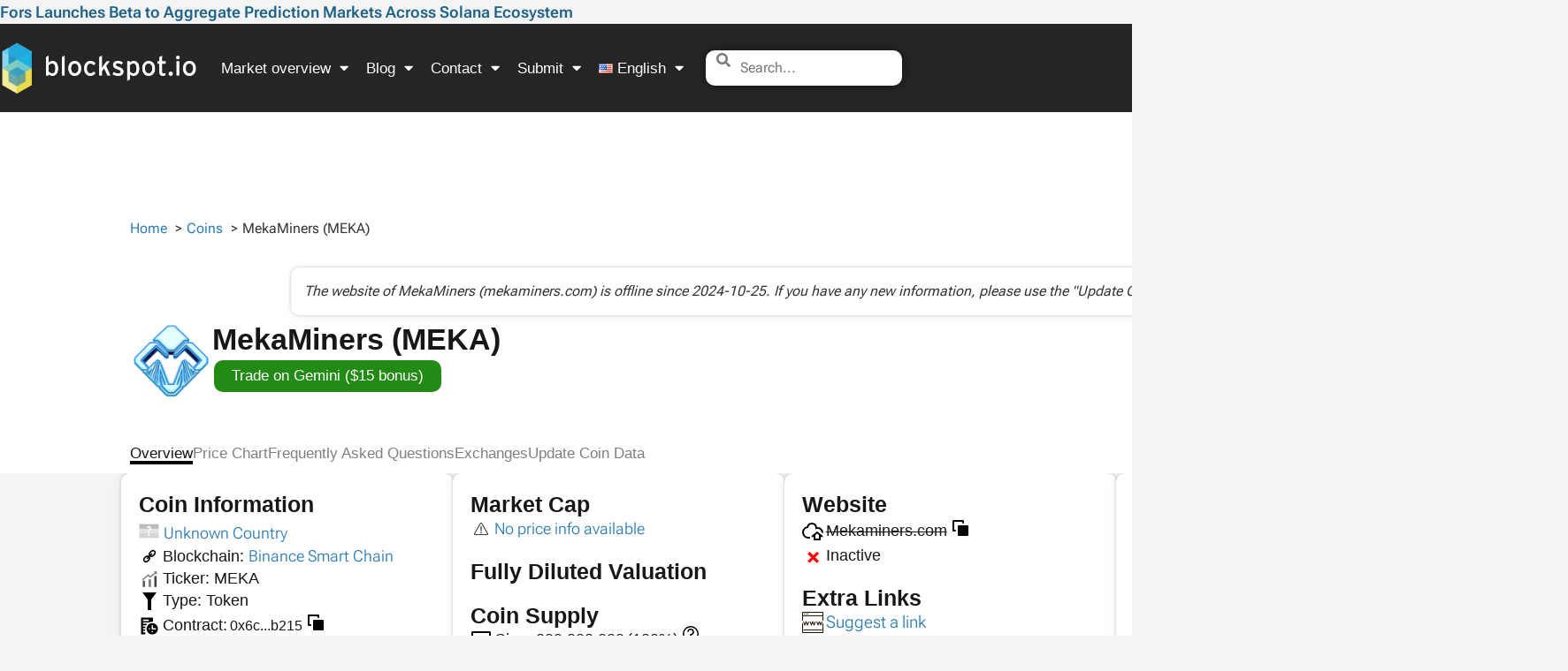

--- FILE ---
content_type: text/html; charset=UTF-8
request_url: https://blockspot.io/coin/mekaminers/
body_size: 72164
content:
<!doctype html><html lang="en-US"><head><script data-no-optimize="1">var litespeed_docref=sessionStorage.getItem("litespeed_docref");litespeed_docref&&(Object.defineProperty(document,"referrer",{get:function(){return litespeed_docref}}),sessionStorage.removeItem("litespeed_docref"));</script> <meta charset="UTF-8"><meta name="viewport" content="width=device-width, initial-scale=1"><link rel="profile" href="https://gmpg.org/xfn/11"><title>MekaMiners (MEKA) | Token on Binance Smart Chain</title><link rel="alternate" href="https://blockspot.io/coin/mekaminers/" hreflang="en" /><link rel="alternate" href="https://blockspot.io/nl/coin/mekaminers/" hreflang="nl" /><link rel="alternate" href="https://blockspot.io/de/coin/mekaminers/" hreflang="de" /><link rel="alternate" href="https://blockspot.io/coin/mekaminers/" hreflang="x-default" />
 <script id="google_gtagjs-js-consent-mode-data-layer">window.dataLayer = window.dataLayer || [];function gtag(){dataLayer.push(arguments);}
gtag('consent', 'default', {"ad_personalization":"denied","ad_storage":"denied","ad_user_data":"denied","analytics_storage":"denied","functionality_storage":"denied","security_storage":"denied","personalization_storage":"denied","region":["AT","BE","BG","CH","CY","CZ","DE","DK","EE","ES","FI","FR","GB","GR","HR","HU","IE","IS","IT","LI","LT","LU","LV","MT","NL","NO","PL","PT","RO","SE","SI","SK"],"wait_for_update":500});
window._googlesitekitConsentCategoryMap = {"statistics":["analytics_storage"],"marketing":["ad_storage","ad_user_data","ad_personalization"],"functional":["functionality_storage","security_storage"],"preferences":["personalization_storage"]};
window._googlesitekitConsents = {"ad_personalization":"denied","ad_storage":"denied","ad_user_data":"denied","analytics_storage":"denied","functionality_storage":"denied","security_storage":"denied","personalization_storage":"denied","region":["AT","BE","BG","CH","CY","CZ","DE","DK","EE","ES","FI","FR","GB","GR","HR","HU","IE","IS","IT","LI","LT","LU","LV","MT","NL","NO","PL","PT","RO","SE","SI","SK"],"wait_for_update":500};</script> <meta name="dc.title" content="MekaMiners (MEKA) | Token on Binance Smart Chain"><meta name="dc.description" content="MekaMiners was a token designed for options trading in the digital finance sector. The website was offline since October 2024, limiting access to its offerings."><meta name="dc.relation" content="https://blockspot.io/coin/mekaminers/"><meta name="dc.source" content="https://blockspot.io/"><meta name="dc.language" content="en_US"><meta name="description" content="MekaMiners was a token designed for options trading in the digital finance sector. The website was offline since October 2024, limiting access to its offerings."><meta name="robots" content="index, follow, max-snippet:-1, max-image-preview:large, max-video-preview:-1"><link rel="canonical" href="https://blockspot.io/coin/mekaminers/"><meta property="og:url" content="https://blockspot.io/coin/mekaminers/"><meta property="og:site_name" content="Blockspot.io"><meta property="og:locale" content="en_US"><meta property="og:locale:alternate" content="nl_NL"><meta property="og:locale:alternate" content="de_DE"><meta property="og:type" content="article"><meta property="og:title" content="MekaMiners (MEKA) | Token on Binance Smart Chain"><meta property="og:description" content="MekaMiners was a token designed for options trading in the digital finance sector. The website was offline since October 2024, limiting access to its offerings."><meta property="og:image" content="https://blockspot.io/wp-content/uploads/meka-meka-coin-logo.png"><meta property="og:image:secure_url" content="https://blockspot.io/wp-content/uploads/meka-meka-coin-logo.png"><meta property="og:image:width" content="200"><meta property="og:image:height" content="200"><meta property="og:image:alt" content="MekaMiners (MEKA)"><meta name="twitter:card" content="summary"><meta name="twitter:title" content="MekaMiners (MEKA) | Token on Binance Smart Chain"><meta name="twitter:description" content="MekaMiners was a token designed for options trading in the digital finance sector. The website was offline since October 2024, limiting access to its offerings."><meta name="twitter:image" content="https://blockspot.io/wp-content/uploads/meka-meka-coin-logo.png"><link rel='dns-prefetch' href='//cdn.adx.ws' /><link rel='dns-prefetch' href='//www.googletagmanager.com' /><link rel="alternate" type="application/rss+xml" title="Blockspot.io &raquo; Feed" href="https://blockspot.io/feed/" /><link rel="alternate" title="oEmbed (JSON)" type="application/json+oembed" href="https://blockspot.io/wp-json/oembed/1.0/embed?url=https%3A%2F%2Fblockspot.io%2Fcoin%2Fmekaminers%2F&#038;lang=en" /><link rel="alternate" title="oEmbed (XML)" type="text/xml+oembed" href="https://blockspot.io/wp-json/oembed/1.0/embed?url=https%3A%2F%2Fblockspot.io%2Fcoin%2Fmekaminers%2F&#038;format=xml&#038;lang=en" /><style id='wp-img-auto-sizes-contain-inline-css'>img:is([sizes=auto i],[sizes^="auto," i]){contain-intrinsic-size:3000px 1500px}</style><style id='wpseopress-local-business-style-inline-css'>span.wp-block-wpseopress-local-business-field{margin-right:8px}</style><style id='wpseopress-table-of-contents-style-inline-css'>.wp-block-wpseopress-table-of-contents li.active>a{font-weight:700}</style><style id='global-styles-inline-css'>:root{--wp--preset--aspect-ratio--square:1;--wp--preset--aspect-ratio--4-3:4/3;--wp--preset--aspect-ratio--3-4:3/4;--wp--preset--aspect-ratio--3-2:3/2;--wp--preset--aspect-ratio--2-3:2/3;--wp--preset--aspect-ratio--16-9:16/9;--wp--preset--aspect-ratio--9-16:9/16;--wp--preset--color--black:#000000;--wp--preset--color--cyan-bluish-gray:#abb8c3;--wp--preset--color--white:#ffffff;--wp--preset--color--pale-pink:#f78da7;--wp--preset--color--vivid-red:#cf2e2e;--wp--preset--color--luminous-vivid-orange:#ff6900;--wp--preset--color--luminous-vivid-amber:#fcb900;--wp--preset--color--light-green-cyan:#7bdcb5;--wp--preset--color--vivid-green-cyan:#00d084;--wp--preset--color--pale-cyan-blue:#8ed1fc;--wp--preset--color--vivid-cyan-blue:#0693e3;--wp--preset--color--vivid-purple:#9b51e0;--wp--preset--gradient--vivid-cyan-blue-to-vivid-purple:linear-gradient(135deg,rgb(6,147,227) 0%,rgb(155,81,224) 100%);--wp--preset--gradient--light-green-cyan-to-vivid-green-cyan:linear-gradient(135deg,rgb(122,220,180) 0%,rgb(0,208,130) 100%);--wp--preset--gradient--luminous-vivid-amber-to-luminous-vivid-orange:linear-gradient(135deg,rgb(252,185,0) 0%,rgb(255,105,0) 100%);--wp--preset--gradient--luminous-vivid-orange-to-vivid-red:linear-gradient(135deg,rgb(255,105,0) 0%,rgb(207,46,46) 100%);--wp--preset--gradient--very-light-gray-to-cyan-bluish-gray:linear-gradient(135deg,rgb(238,238,238) 0%,rgb(169,184,195) 100%);--wp--preset--gradient--cool-to-warm-spectrum:linear-gradient(135deg,rgb(74,234,220) 0%,rgb(151,120,209) 20%,rgb(207,42,186) 40%,rgb(238,44,130) 60%,rgb(251,105,98) 80%,rgb(254,248,76) 100%);--wp--preset--gradient--blush-light-purple:linear-gradient(135deg,rgb(255,206,236) 0%,rgb(152,150,240) 100%);--wp--preset--gradient--blush-bordeaux:linear-gradient(135deg,rgb(254,205,165) 0%,rgb(254,45,45) 50%,rgb(107,0,62) 100%);--wp--preset--gradient--luminous-dusk:linear-gradient(135deg,rgb(255,203,112) 0%,rgb(199,81,192) 50%,rgb(65,88,208) 100%);--wp--preset--gradient--pale-ocean:linear-gradient(135deg,rgb(255,245,203) 0%,rgb(182,227,212) 50%,rgb(51,167,181) 100%);--wp--preset--gradient--electric-grass:linear-gradient(135deg,rgb(202,248,128) 0%,rgb(113,206,126) 100%);--wp--preset--gradient--midnight:linear-gradient(135deg,rgb(2,3,129) 0%,rgb(40,116,252) 100%);--wp--preset--font-size--small:13px;--wp--preset--font-size--medium:20px;--wp--preset--font-size--large:36px;--wp--preset--font-size--x-large:42px;--wp--preset--spacing--20:0.44rem;--wp--preset--spacing--30:0.67rem;--wp--preset--spacing--40:1rem;--wp--preset--spacing--50:1.5rem;--wp--preset--spacing--60:2.25rem;--wp--preset--spacing--70:3.38rem;--wp--preset--spacing--80:5.06rem;--wp--preset--shadow--natural:6px 6px 9px rgba(0, 0, 0, 0.2);--wp--preset--shadow--deep:12px 12px 50px rgba(0, 0, 0, 0.4);--wp--preset--shadow--sharp:6px 6px 0px rgba(0, 0, 0, 0.2);--wp--preset--shadow--outlined:6px 6px 0px -3px rgb(255, 255, 255), 6px 6px rgb(0, 0, 0);--wp--preset--shadow--crisp:6px 6px 0px rgb(0, 0, 0)}:root{--wp--style--global--content-size:800px;--wp--style--global--wide-size:1200px}:where(body){margin:0}.wp-site-blocks>.alignleft{float:left;margin-right:2em}.wp-site-blocks>.alignright{float:right;margin-left:2em}.wp-site-blocks>.aligncenter{justify-content:center;margin-left:auto;margin-right:auto}:where(.wp-site-blocks)>*{margin-block-start:24px;margin-block-end:0}:where(.wp-site-blocks)>:first-child{margin-block-start:0}:where(.wp-site-blocks)>:last-child{margin-block-end:0}:root{--wp--style--block-gap:24px}:root :where(.is-layout-flow)>:first-child{margin-block-start:0}:root :where(.is-layout-flow)>:last-child{margin-block-end:0}:root :where(.is-layout-flow)>*{margin-block-start:24px;margin-block-end:0}:root :where(.is-layout-constrained)>:first-child{margin-block-start:0}:root :where(.is-layout-constrained)>:last-child{margin-block-end:0}:root :where(.is-layout-constrained)>*{margin-block-start:24px;margin-block-end:0}:root :where(.is-layout-flex){gap:24px}:root :where(.is-layout-grid){gap:24px}.is-layout-flow>.alignleft{float:left;margin-inline-start:0;margin-inline-end:2em}.is-layout-flow>.alignright{float:right;margin-inline-start:2em;margin-inline-end:0}.is-layout-flow>.aligncenter{margin-left:auto!important;margin-right:auto!important}.is-layout-constrained>.alignleft{float:left;margin-inline-start:0;margin-inline-end:2em}.is-layout-constrained>.alignright{float:right;margin-inline-start:2em;margin-inline-end:0}.is-layout-constrained>.aligncenter{margin-left:auto!important;margin-right:auto!important}.is-layout-constrained>:where(:not(.alignleft):not(.alignright):not(.alignfull)){max-width:var(--wp--style--global--content-size);margin-left:auto!important;margin-right:auto!important}.is-layout-constrained>.alignwide{max-width:var(--wp--style--global--wide-size)}body .is-layout-flex{display:flex}.is-layout-flex{flex-wrap:wrap;align-items:center}.is-layout-flex>:is(*,div){margin:0}body .is-layout-grid{display:grid}.is-layout-grid>:is(*,div){margin:0}body{padding-top:0;padding-right:0;padding-bottom:0;padding-left:0}a:where(:not(.wp-element-button)){text-decoration:underline}:root :where(.wp-element-button,.wp-block-button__link){background-color:#32373c;border-width:0;color:#fff;font-family:inherit;font-size:inherit;font-style:inherit;font-weight:inherit;letter-spacing:inherit;line-height:inherit;padding-top:calc(0.667em + 2px);padding-right:calc(1.333em + 2px);padding-bottom:calc(0.667em + 2px);padding-left:calc(1.333em + 2px);text-decoration:none;text-transform:inherit}.has-black-color{color:var(--wp--preset--color--black)!important}.has-cyan-bluish-gray-color{color:var(--wp--preset--color--cyan-bluish-gray)!important}.has-white-color{color:var(--wp--preset--color--white)!important}.has-pale-pink-color{color:var(--wp--preset--color--pale-pink)!important}.has-vivid-red-color{color:var(--wp--preset--color--vivid-red)!important}.has-luminous-vivid-orange-color{color:var(--wp--preset--color--luminous-vivid-orange)!important}.has-luminous-vivid-amber-color{color:var(--wp--preset--color--luminous-vivid-amber)!important}.has-light-green-cyan-color{color:var(--wp--preset--color--light-green-cyan)!important}.has-vivid-green-cyan-color{color:var(--wp--preset--color--vivid-green-cyan)!important}.has-pale-cyan-blue-color{color:var(--wp--preset--color--pale-cyan-blue)!important}.has-vivid-cyan-blue-color{color:var(--wp--preset--color--vivid-cyan-blue)!important}.has-vivid-purple-color{color:var(--wp--preset--color--vivid-purple)!important}.has-black-background-color{background-color:var(--wp--preset--color--black)!important}.has-cyan-bluish-gray-background-color{background-color:var(--wp--preset--color--cyan-bluish-gray)!important}.has-white-background-color{background-color:var(--wp--preset--color--white)!important}.has-pale-pink-background-color{background-color:var(--wp--preset--color--pale-pink)!important}.has-vivid-red-background-color{background-color:var(--wp--preset--color--vivid-red)!important}.has-luminous-vivid-orange-background-color{background-color:var(--wp--preset--color--luminous-vivid-orange)!important}.has-luminous-vivid-amber-background-color{background-color:var(--wp--preset--color--luminous-vivid-amber)!important}.has-light-green-cyan-background-color{background-color:var(--wp--preset--color--light-green-cyan)!important}.has-vivid-green-cyan-background-color{background-color:var(--wp--preset--color--vivid-green-cyan)!important}.has-pale-cyan-blue-background-color{background-color:var(--wp--preset--color--pale-cyan-blue)!important}.has-vivid-cyan-blue-background-color{background-color:var(--wp--preset--color--vivid-cyan-blue)!important}.has-vivid-purple-background-color{background-color:var(--wp--preset--color--vivid-purple)!important}.has-black-border-color{border-color:var(--wp--preset--color--black)!important}.has-cyan-bluish-gray-border-color{border-color:var(--wp--preset--color--cyan-bluish-gray)!important}.has-white-border-color{border-color:var(--wp--preset--color--white)!important}.has-pale-pink-border-color{border-color:var(--wp--preset--color--pale-pink)!important}.has-vivid-red-border-color{border-color:var(--wp--preset--color--vivid-red)!important}.has-luminous-vivid-orange-border-color{border-color:var(--wp--preset--color--luminous-vivid-orange)!important}.has-luminous-vivid-amber-border-color{border-color:var(--wp--preset--color--luminous-vivid-amber)!important}.has-light-green-cyan-border-color{border-color:var(--wp--preset--color--light-green-cyan)!important}.has-vivid-green-cyan-border-color{border-color:var(--wp--preset--color--vivid-green-cyan)!important}.has-pale-cyan-blue-border-color{border-color:var(--wp--preset--color--pale-cyan-blue)!important}.has-vivid-cyan-blue-border-color{border-color:var(--wp--preset--color--vivid-cyan-blue)!important}.has-vivid-purple-border-color{border-color:var(--wp--preset--color--vivid-purple)!important}.has-vivid-cyan-blue-to-vivid-purple-gradient-background{background:var(--wp--preset--gradient--vivid-cyan-blue-to-vivid-purple)!important}.has-light-green-cyan-to-vivid-green-cyan-gradient-background{background:var(--wp--preset--gradient--light-green-cyan-to-vivid-green-cyan)!important}.has-luminous-vivid-amber-to-luminous-vivid-orange-gradient-background{background:var(--wp--preset--gradient--luminous-vivid-amber-to-luminous-vivid-orange)!important}.has-luminous-vivid-orange-to-vivid-red-gradient-background{background:var(--wp--preset--gradient--luminous-vivid-orange-to-vivid-red)!important}.has-very-light-gray-to-cyan-bluish-gray-gradient-background{background:var(--wp--preset--gradient--very-light-gray-to-cyan-bluish-gray)!important}.has-cool-to-warm-spectrum-gradient-background{background:var(--wp--preset--gradient--cool-to-warm-spectrum)!important}.has-blush-light-purple-gradient-background{background:var(--wp--preset--gradient--blush-light-purple)!important}.has-blush-bordeaux-gradient-background{background:var(--wp--preset--gradient--blush-bordeaux)!important}.has-luminous-dusk-gradient-background{background:var(--wp--preset--gradient--luminous-dusk)!important}.has-pale-ocean-gradient-background{background:var(--wp--preset--gradient--pale-ocean)!important}.has-electric-grass-gradient-background{background:var(--wp--preset--gradient--electric-grass)!important}.has-midnight-gradient-background{background:var(--wp--preset--gradient--midnight)!important}.has-small-font-size{font-size:var(--wp--preset--font-size--small)!important}.has-medium-font-size{font-size:var(--wp--preset--font-size--medium)!important}.has-large-font-size{font-size:var(--wp--preset--font-size--large)!important}.has-x-large-font-size{font-size:var(--wp--preset--font-size--x-large)!important}:root :where(.wp-block-pullquote){font-size:1.5em;line-height:1.6}</style><link data-optimized="1" rel='stylesheet' id='chain-wire-css' href='https://blockspot.io/wp-content/litespeed/css/c1b865f8a24880a07dd3a1875f3508e0.css?ver=81af6' media='all' /><link data-optimized="1" rel='stylesheet' id='hello-elementor-theme-style-css' href='https://blockspot.io/wp-content/litespeed/css/1d51fd95e7c711796261cf1b530b6c24.css?ver=ec65d' media='all' /><link data-optimized="1" rel='stylesheet' id='hello-elementor-child-style-css' href='https://blockspot.io/wp-content/litespeed/css/1773d61e91be1153c376140d11e7b7c5.css?ver=994f9' media='all' /><link data-optimized="1" rel='stylesheet' id='hello-elementor-child-style-minified-css' href='https://blockspot.io/wp-content/litespeed/css/a610dfe641bb40a58f6917c27356c8df.css?ver=506e3' media='all' /><link data-optimized="1" rel='stylesheet' id='hello-elementor-custom-style-css' href='https://blockspot.io/wp-content/litespeed/css/f2c94c3855ac545db494a73406ee0dc7.css?ver=a8af2' media='all' /><link data-optimized="1" rel='stylesheet' id='roboto-font-css' href='https://blockspot.io/wp-content/litespeed/css/afa86b7a0d5e7331541b67c5ea77b8a7.css?ver=17b79' media='all' /><link data-optimized="1" rel='stylesheet' id='hello-elementor-css' href='https://blockspot.io/wp-content/litespeed/css/a5f7e69ed4e63096ce33dd366768ab65.css?ver=8fa27' media='all' /><link data-optimized="1" rel='stylesheet' id='hello-elementor-header-footer-css' href='https://blockspot.io/wp-content/litespeed/css/c8eb0de47495537598c1bf572f78551f.css?ver=3c5c1' media='all' /><link data-optimized="1" rel='stylesheet' id='elementor-frontend-css' href='https://blockspot.io/wp-content/litespeed/css/007ba887465060048a71271d3823bc4a.css?ver=0dfda' media='all' /><link data-optimized="1" rel='stylesheet' id='elementor-post-897-css' href='https://blockspot.io/wp-content/litespeed/css/9e758fbab9e23b19090a2254a4785ce7.css?ver=d98cb' media='all' /><link data-optimized="1" rel='stylesheet' id='widget-posts-css' href='https://blockspot.io/wp-content/litespeed/css/7f98d0a0a3845f257c5718e6a09baa81.css?ver=eaf95' media='all' /><link data-optimized="1" rel='stylesheet' id='widget-nav-menu-css' href='https://blockspot.io/wp-content/litespeed/css/597d243a49d89cc5bf5451458f80da09.css?ver=6a5ab' media='all' /><link data-optimized="1" rel='stylesheet' id='widget-image-css' href='https://blockspot.io/wp-content/litespeed/css/491412caabac6a9088ee0d72a6aa8e3c.css?ver=5b17a' media='all' /><link data-optimized="1" rel='stylesheet' id='elementor-icons-shared-0-css' href='https://blockspot.io/wp-content/litespeed/css/41439672477b19f556e0b14bf5e1c20e.css?ver=fa2f9' media='all' /><link data-optimized="1" rel='stylesheet' id='elementor-icons-fa-solid-css' href='https://blockspot.io/wp-content/litespeed/css/2c40db812648ad7560cec8f6d05e283b.css?ver=26476' media='all' /><link data-optimized="1" rel='stylesheet' id='widget-heading-css' href='https://blockspot.io/wp-content/litespeed/css/634405796fc462b45a8ba4db18c55d87.css?ver=ec97a' media='all' /><link data-optimized="1" rel='stylesheet' id='widget-icon-list-css' href='https://blockspot.io/wp-content/litespeed/css/24bef7a84dd9c149663c8ba4384f91b9.css?ver=232ff' media='all' /><link data-optimized="1" rel='stylesheet' id='widget-social-icons-css' href='https://blockspot.io/wp-content/litespeed/css/62ec7d682bd35c92ce97f35e3de42c50.css?ver=a8889' media='all' /><link data-optimized="1" rel='stylesheet' id='e-apple-webkit-css' href='https://blockspot.io/wp-content/litespeed/css/0c510fd2374619a943ccb6a5bb5bcfdf.css?ver=1be9e' media='all' /><link data-optimized="1" rel='stylesheet' id='e-sticky-css' href='https://blockspot.io/wp-content/litespeed/css/4b15e9b0d933b0f34a29239cd4c8b265.css?ver=8c63d' media='all' /><link data-optimized="1" rel='stylesheet' id='widget-menu-anchor-css' href='https://blockspot.io/wp-content/litespeed/css/5e62720312fa6539ee945ae21aac321c.css?ver=2a454' media='all' /><link data-optimized="1" rel='stylesheet' id='widget-form-css' href='https://blockspot.io/wp-content/litespeed/css/7df8d44b91d2cc1808322be375a5c538.css?ver=fe5b5' media='all' /><link data-optimized="1" rel='stylesheet' id='e-popup-css' href='https://blockspot.io/wp-content/litespeed/css/6f30597f310014c554f17b04495d572f.css?ver=f2832' media='all' /><link data-optimized="1" rel='stylesheet' id='widget-image-box-css' href='https://blockspot.io/wp-content/litespeed/css/a9f989af34dccd220886f537d80a61a7.css?ver=21a62' media='all' /><link data-optimized="1" rel='stylesheet' id='elementor-icons-css' href='https://blockspot.io/wp-content/litespeed/css/54d4893d980a0de10a6c870671209970.css?ver=cd3f2' media='all' /><link data-optimized="1" rel='stylesheet' id='elementor-post-1551-css' href='https://blockspot.io/wp-content/litespeed/css/36c488bce6557982e16bf45d590c4a5f.css?ver=edd67' media='all' /><link data-optimized="1" rel='stylesheet' id='elementor-post-1575-css' href='https://blockspot.io/wp-content/litespeed/css/22d549279fad450b8f2780132d4e70fa.css?ver=dfab7' media='all' /><link data-optimized="1" rel='stylesheet' id='elementor-post-161481-css' href='https://blockspot.io/wp-content/litespeed/css/3b3ce1b616515d5b707eaae4c19acdd5.css?ver=f7a59' media='all' /><link data-optimized="1" rel='stylesheet' id='elementor-post-369387-css' href='https://blockspot.io/wp-content/litespeed/css/f24663a86e520a58e50f1ef7b131a370.css?ver=dca82' media='all' /><link data-optimized="1" rel='stylesheet' id='elementor-post-321839-css' href='https://blockspot.io/wp-content/litespeed/css/6f96f5ead6dd9907464415d85eedb89c.css?ver=2cd2b' media='all' /><link data-optimized="1" rel='stylesheet' id='elementor-icons-fa-brands-css' href='https://blockspot.io/wp-content/litespeed/css/da76ac6e92f814a4a161022125d14566.css?ver=a83cb' media='all' /> <script src="https://blockspot.io/wp-includes/js/jquery/jquery.min.js?ver=3.7.1" id="jquery-core-js"></script> <script src="https://blockspot.io/wp-includes/js/jquery/jquery-migrate.min.js?ver=3.4.1" id="jquery-migrate-js"></script> <script src="https://blockspot.io/wp-content/themes/hello-elementor-child/assets/js/utility.js?ver=1768854472" id="cpt-utility-script-js"></script> <script src="https://cdn.adx.ws/scripts/loader.js?ver=1.0.0" id="adx-loader-js"></script> <link rel="https://api.w.org/" href="https://blockspot.io/wp-json/" /><link rel="alternate" title="JSON" type="application/json" href="https://blockspot.io/wp-json/wp/v2/coin/40856" /><link rel="EditURI" type="application/rsd+xml" title="RSD" href="https://blockspot.io/xmlrpc.php?rsd" /><meta name="generator" content="WordPress 6.9" /><link rel='shortlink' href='https://blockspot.io/?p=40856' /><meta name="generator" content="Site Kit by Google 1.170.0" /><link rel="preload" href="https://blockspot.io/wp-content/themes/hello-elementor-child/assets/fonts/roboto-flex/roboto-flex-v30-latin.woff2" as="font" type="font/woff2" crossorigin><meta name="generator" content="Elementor 3.34.1; features: additional_custom_breakpoints; settings: css_print_method-external, google_font-enabled, font_display-swap"><style>.e-con.e-parent:nth-of-type(n+4):not(.e-lazyloaded):not(.e-no-lazyload),.e-con.e-parent:nth-of-type(n+4):not(.e-lazyloaded):not(.e-no-lazyload) *{background-image:none!important}@media screen and (max-height:1024px){.e-con.e-parent:nth-of-type(n+3):not(.e-lazyloaded):not(.e-no-lazyload),.e-con.e-parent:nth-of-type(n+3):not(.e-lazyloaded):not(.e-no-lazyload) *{background-image:none!important}}@media screen and (max-height:640px){.e-con.e-parent:nth-of-type(n+2):not(.e-lazyloaded):not(.e-no-lazyload),.e-con.e-parent:nth-of-type(n+2):not(.e-lazyloaded):not(.e-no-lazyload) *{background-image:none!important}}</style><style>.breadcrumb{list-style:none;margin:0;padding-inline-start:0}.breadcrumb li{margin:0;display:inline-block;position:relative}.breadcrumb li::after{content:' > ';margin-left:5px;margin-right:5px}.breadcrumb li:last-child::after{display:none}</style><link rel="icon" href="https://blockspot.io/wp-content/uploads/cropped-blockspot-icon-1-32x32.png" sizes="32x32" /><link rel="icon" href="https://blockspot.io/wp-content/uploads/cropped-blockspot-icon-1-300x300.png" sizes="192x192" /><link rel="apple-touch-icon" href="https://blockspot.io/wp-content/uploads/cropped-blockspot-icon-1-300x300.png" /><meta name="msapplication-TileImage" content="https://blockspot.io/wp-content/uploads/cropped-blockspot-icon-1-300x300.png" /><script data-cfasync="false" nonce="ff1a02fe-94c3-44a1-ab33-c2d203847747">try{(function(w,d){!function(j,k,l,m){if(j.zaraz)console.error("zaraz is loaded twice");else{j[l]=j[l]||{};j[l].executed=[];j.zaraz={deferred:[],listeners:[]};j.zaraz._v="5874";j.zaraz._n="ff1a02fe-94c3-44a1-ab33-c2d203847747";j.zaraz.q=[];j.zaraz._f=function(n){return async function(){var o=Array.prototype.slice.call(arguments);j.zaraz.q.push({m:n,a:o})}};for(const p of["track","set","debug"])j.zaraz[p]=j.zaraz._f(p);j.zaraz.init=()=>{var q=k.getElementsByTagName(m)[0],r=k.createElement(m),s=k.getElementsByTagName("title")[0];s&&(j[l].t=k.getElementsByTagName("title")[0].text);j[l].x=Math.random();j[l].w=j.screen.width;j[l].h=j.screen.height;j[l].j=j.innerHeight;j[l].e=j.innerWidth;j[l].l=j.location.href;j[l].r=k.referrer;j[l].k=j.screen.colorDepth;j[l].n=k.characterSet;j[l].o=(new Date).getTimezoneOffset();if(j.dataLayer)for(const t of Object.entries(Object.entries(dataLayer).reduce((u,v)=>({...u[1],...v[1]}),{})))zaraz.set(t[0],t[1],{scope:"page"});j[l].q=[];for(;j.zaraz.q.length;){const w=j.zaraz.q.shift();j[l].q.push(w)}r.defer=!0;for(const x of[localStorage,sessionStorage])Object.keys(x||{}).filter(z=>z.startsWith("_zaraz_")).forEach(y=>{try{j[l]["z_"+y.slice(7)]=JSON.parse(x.getItem(y))}catch{j[l]["z_"+y.slice(7)]=x.getItem(y)}});r.referrerPolicy="origin";r.src="/cdn-cgi/zaraz/s.js?z="+btoa(encodeURIComponent(JSON.stringify(j[l])));q.parentNode.insertBefore(r,q)};["complete","interactive"].includes(k.readyState)?zaraz.init():j.addEventListener("DOMContentLoaded",zaraz.init)}}(w,d,"zarazData","script");window.zaraz._p=async d$=>new Promise(ea=>{if(d$){d$.e&&d$.e.forEach(eb=>{try{const ec=d.querySelector("script[nonce]"),ed=ec?.nonce||ec?.getAttribute("nonce"),ee=d.createElement("script");ed&&(ee.nonce=ed);ee.innerHTML=eb;ee.onload=()=>{d.head.removeChild(ee)};d.head.appendChild(ee)}catch(ef){console.error(`Error executing script: ${eb}\n`,ef)}});Promise.allSettled((d$.f||[]).map(eg=>fetch(eg[0],eg[1])))}ea()});zaraz._p({"e":["(function(w,d){})(window,document)"]});})(window,document)}catch(e){throw fetch("/cdn-cgi/zaraz/t"),e;};</script></head><body class="wp-singular coin-template-default single single-coin postid-40856 single-format-standard wp-custom-logo wp-embed-responsive wp-theme-hello-elementor wp-child-theme-hello-elementor-child esm-default hello-elementor-default elementor-default elementor-kit-897 elementor-page-161481"><header data-elementor-type="header" data-elementor-id="1551" class="elementor elementor-1551 elementor-location-header" data-elementor-post-type="elementor_library"><div class="elementor-element elementor-element-da6ac60 e-con-full e-flex e-con e-parent" data-id="da6ac60" data-element_type="container" id="custom-header-post-widget"><div class="elementor-element elementor-element-daf8ca3 elementor-grid-1 elementor-posts--thumbnail-none elementor-grid-tablet-2 elementor-grid-mobile-1 elementor-widget elementor-widget-posts" data-id="daf8ca3" data-element_type="widget" data-settings="{&quot;classic_columns&quot;:&quot;1&quot;,&quot;classic_row_gap_mobile&quot;:{&quot;unit&quot;:&quot;px&quot;,&quot;size&quot;:0,&quot;sizes&quot;:[]},&quot;classic_columns_tablet&quot;:&quot;2&quot;,&quot;classic_columns_mobile&quot;:&quot;1&quot;,&quot;classic_row_gap&quot;:{&quot;unit&quot;:&quot;px&quot;,&quot;size&quot;:35,&quot;sizes&quot;:[]},&quot;classic_row_gap_tablet&quot;:{&quot;unit&quot;:&quot;px&quot;,&quot;size&quot;:&quot;&quot;,&quot;sizes&quot;:[]}}" data-widget_type="posts.classic"><div class="elementor-widget-container"><div class="elementor-posts-container elementor-posts elementor-posts--skin-classic elementor-grid" role="list"><article class="elementor-post elementor-grid-item post-585615 post type-post status-publish format-standard has-post-thumbnail hentry category-press-release" role="listitem"><div class="elementor-post__text"><p class="elementor-post__title">
<a href="https://blockspot.io/fors-launches-beta-to-aggregate-prediction-markets-across-solana-ecosystem/" >
Fors Launches Beta to Aggregate Prediction Markets Across Solana Ecosystem			</a></p></div></article></div></div></div></div><div class="elementor-element elementor-element-9897683 elementor-hidden-desktop elementor-hidden-tablet e-flex e-con-boxed e-con e-parent" data-id="9897683" data-element_type="container" data-settings="{&quot;background_background&quot;:&quot;classic&quot;}"><div class="e-con-inner"><div class="elementor-element elementor-element-ccf0670 elementor-hidden-desktop elementor-hidden-tablet e-con-full e-flex e-con e-child" data-id="ccf0670" data-element_type="container"><div class="elementor-element elementor-element-e0c3576 elementor-nav-menu__align-start elementor-nav-menu--stretch elementor-nav-menu__text-align-center elementor-widget__width-auto elementor-widget-mobile__width-auto elementor-hidden-desktop elementor-hidden-tablet elementor-nav-menu--dropdown-tablet elementor-nav-menu--toggle elementor-nav-menu--burger elementor-widget elementor-widget-nav-menu" data-id="e0c3576" data-element_type="widget" data-settings="{&quot;full_width&quot;:&quot;stretch&quot;,&quot;layout&quot;:&quot;horizontal&quot;,&quot;submenu_icon&quot;:{&quot;value&quot;:&quot;&lt;i class=\&quot;fas fa-caret-down\&quot; aria-hidden=\&quot;true\&quot;&gt;&lt;\/i&gt;&quot;,&quot;library&quot;:&quot;fa-solid&quot;},&quot;toggle&quot;:&quot;burger&quot;}" data-widget_type="nav-menu.default"><div class="elementor-widget-container"><nav aria-label="Menu" class="elementor-nav-menu--main elementor-nav-menu__container elementor-nav-menu--layout-horizontal e--pointer-underline e--animation-fade"><ul id="menu-1-e0c3576" class="elementor-nav-menu"><li class="menu-item menu-item-type-custom menu-item-object-custom menu-item-has-children menu-item-1558"><a href="#" class="elementor-item elementor-item-anchor">Market overview</a><ul class="sub-menu elementor-nav-menu--dropdown"><li class="menu-item menu-item-type-custom menu-item-object-custom menu-item-has-children menu-item-1559"><a href="#" class="elementor-sub-item elementor-item-anchor">Coins (50.000+)</a><ul class="sub-menu elementor-nav-menu--dropdown"><li class="menu-item menu-item-type-custom menu-item-object-custom menu-item-382053"><a href="https://blockspot.io/coin/" class="elementor-sub-item">Browse all coins</a></li><li class="menu-item menu-item-type-custom menu-item-object-custom menu-item-314001"><a href="https://blockspot.io/recently-listed-coins/" class="elementor-sub-item">Recently listed coins</a></li><li class="menu-item menu-item-type-custom menu-item-object-custom menu-item-314002"><a href="https://blockspot.io/verified-coins/" class="elementor-sub-item">Verified coins</a></li><li class="menu-item menu-item-type-custom menu-item-object-custom menu-item-314003"><a href="https://blockspot.io/dead-coins/" class="elementor-sub-item">Dead coins</a></li></ul></li><li class="menu-item menu-item-type-custom menu-item-object-custom menu-item-has-children menu-item-1560"><a href="#" class="elementor-sub-item elementor-item-anchor">Exchanges (+/- 1700)</a><ul class="sub-menu elementor-nav-menu--dropdown"><li class="menu-item menu-item-type-custom menu-item-object-custom menu-item-430237"><a href="https://blockspot.io/exchange/" class="elementor-sub-item">Browse all exchanges</a></li><li class="menu-item menu-item-type-custom menu-item-object-custom menu-item-329078"><a href="https://blockspot.io/verified-exchanges/" class="elementor-sub-item">Verified exchanges</a></li><li class="menu-item menu-item-type-custom menu-item-object-custom menu-item-330633"><a href="https://blockspot.io/recently-listed-exchanges/" class="elementor-sub-item">Recently listed exchanges</a></li></ul></li><li class="menu-item menu-item-type-custom menu-item-object-custom menu-item-has-children menu-item-1561"><a href="#" class="elementor-sub-item elementor-item-anchor">Wallets (250+)</a><ul class="sub-menu elementor-nav-menu--dropdown"><li class="menu-item menu-item-type-custom menu-item-object-custom menu-item-430226"><a href="https://blockspot.io/wallet/" class="elementor-sub-item">Browse all wallets</a></li><li class="menu-item menu-item-type-custom menu-item-object-custom menu-item-329100"><a href="https://blockspot.io/verified-wallets/" class="elementor-sub-item">Verified wallets</a></li><li class="menu-item menu-item-type-custom menu-item-object-custom menu-item-333705"><a href="https://blockspot.io/recently-listed-wallets/" class="elementor-sub-item">Recently listed wallets</a></li></ul></li><li class="menu-item menu-item-type-custom menu-item-object-custom menu-item-has-children menu-item-1562"><a href="#" class="elementor-sub-item elementor-item-anchor">Blockchain Companies (400+)</a><ul class="sub-menu elementor-nav-menu--dropdown"><li class="menu-item menu-item-type-custom menu-item-object-custom menu-item-430225"><a href="https://blockspot.io/company/" class="elementor-sub-item">Browse all companies</a></li><li class="menu-item menu-item-type-custom menu-item-object-custom menu-item-382045"><a href="https://blockspot.io/recently-listed-blockchain-companies/" class="elementor-sub-item">Recently listed blockchain companies</a></li><li class="menu-item menu-item-type-custom menu-item-object-custom menu-item-329665"><a href="https://blockspot.io/verified-blockchain-companies/" class="elementor-sub-item">Verified blockchain companies</a></li></ul></li><li class="menu-item menu-item-type-custom menu-item-object-custom menu-item-1563"><a href="https://blockspot.io/country/" class="elementor-sub-item">Countries (100+)</a></li></ul></li><li class="menu-item menu-item-type-custom menu-item-object-custom menu-item-has-children menu-item-1564"><a href="#" class="elementor-item elementor-item-anchor">Blog</a><ul class="sub-menu elementor-nav-menu--dropdown"><li class="menu-item menu-item-type-post_type menu-item-object-page menu-item-1568"><a href="https://blockspot.io/blog/" class="elementor-sub-item">All Blogs</a></li><li class="menu-item menu-item-type-taxonomy menu-item-object-category menu-item-150132"><a href="https://blockspot.io/category/press-release/" class="elementor-sub-item">All Press Releases</a></li><li class="menu-item menu-item-type-post_type menu-item-object-page menu-item-has-children menu-item-150160"><a href="https://blockspot.io/categories/" class="elementor-sub-item">Per Category</a><ul class="sub-menu elementor-nav-menu--dropdown"><li class="menu-item menu-item-type-taxonomy menu-item-object-category menu-item-150161"><a href="https://blockspot.io/category/blockchain/altcoins/" class="elementor-sub-item">Altcoins</a></li><li class="menu-item menu-item-type-taxonomy menu-item-object-category menu-item-150164"><a href="https://blockspot.io/category/blockchain/bitcoin/" class="elementor-sub-item">Bitcoin</a></li><li class="menu-item menu-item-type-taxonomy menu-item-object-category menu-item-150165"><a href="https://blockspot.io/category/blockchain/blockchain-explained/" class="elementor-sub-item">Blockchain Explained</a></li><li class="menu-item menu-item-type-taxonomy menu-item-object-category menu-item-150166"><a href="https://blockspot.io/category/blockchain/exchanges/" class="elementor-sub-item">Exchanges</a></li><li class="menu-item menu-item-type-taxonomy menu-item-object-category menu-item-150167"><a href="https://blockspot.io/category/blockchain/nft/" class="elementor-sub-item">NFT</a></li><li class="menu-item menu-item-type-taxonomy menu-item-object-category menu-item-has-children menu-item-150168"><a href="https://blockspot.io/category/trading-explained/" class="elementor-sub-item">Trading Explained</a><ul class="sub-menu elementor-nav-menu--dropdown"><li class="menu-item menu-item-type-taxonomy menu-item-object-category menu-item-150169"><a href="https://blockspot.io/category/trading-explained/technical-analysis/" class="elementor-sub-item">Technical Analysis</a></li></ul></li><li class="menu-item menu-item-type-taxonomy menu-item-object-category menu-item-150171"><a href="https://blockspot.io/category/internet-safety/" class="elementor-sub-item">Internet Safety</a></li></ul></li></ul></li><li class="menu-item menu-item-type-custom menu-item-object-custom menu-item-has-children menu-item-382048"><a href="#" class="elementor-item elementor-item-anchor">Contact</a><ul class="sub-menu elementor-nav-menu--dropdown"><li class="menu-item menu-item-type-post_type menu-item-object-page menu-item-150315"><a href="https://blockspot.io/contact/" class="elementor-sub-item">Contact us</a></li><li class="menu-item menu-item-type-custom menu-item-object-custom menu-item-382049"><a href="https://blockspot.io/about/" class="elementor-sub-item">About us</a></li><li class="menu-item menu-item-type-custom menu-item-object-custom menu-item-382050"><a href="https://linktr.ee/blockspot_io" class="elementor-sub-item">Linktree</a></li><li class="menu-item menu-item-type-custom menu-item-object-custom menu-item-has-children menu-item-150206"><a href="#" class="elementor-sub-item elementor-item-anchor">Update data</a><ul class="sub-menu elementor-nav-menu--dropdown"><li class="menu-item menu-item-type-post_type menu-item-object-page menu-item-150207"><a href="https://blockspot.io/update-coin/" class="elementor-sub-item">Update a Coin</a></li><li class="menu-item menu-item-type-post_type menu-item-object-page menu-item-150322"><a href="https://blockspot.io/update-exchange/" class="elementor-sub-item">Update an Exchange</a></li><li class="menu-item menu-item-type-post_type menu-item-object-page menu-item-150321"><a href="https://blockspot.io/update-wallet/" class="elementor-sub-item">Update a Wallet</a></li></ul></li></ul></li><li class="menu-item menu-item-type-custom menu-item-object-custom menu-item-has-children menu-item-150316"><a href="#" class="elementor-item elementor-item-anchor">Submit</a><ul class="sub-menu elementor-nav-menu--dropdown"><li class="menu-item menu-item-type-post_type menu-item-object-page menu-item-237537"><a href="https://blockspot.io/submit-press-release/" class="elementor-sub-item">Submit Press Release</a></li><li class="menu-item menu-item-type-custom menu-item-object-custom menu-item-150317"><a href="https://portal.blockspot.io/submit-coin" class="elementor-sub-item">Submit a Coin</a></li><li class="menu-item menu-item-type-custom menu-item-object-custom menu-item-150318"><a href="https://blockspot.io/exchange-pricing/" class="elementor-sub-item">Submit an Exchange</a></li><li class="menu-item menu-item-type-custom menu-item-object-custom menu-item-150319"><a href="https://portal.blockspot.io/submit-wallet" class="elementor-sub-item">Submit a Wallet</a></li><li class="menu-item menu-item-type-custom menu-item-object-custom menu-item-150320"><a href="https://blockspot.io/pricing/" class="elementor-sub-item">Submit a Company</a></li></ul></li><li class="pll-parent-menu-item menu-item menu-item-type-custom menu-item-object-custom current-menu-parent menu-item-has-children menu-item-1601"><a href="#pll_switcher" class="elementor-item elementor-item-anchor"><img src="[data-uri]" alt="" width="16" height="11" style="width: 16px; height: 11px;" /><span style="margin-left:0.3em;">English</span></a><ul class="sub-menu elementor-nav-menu--dropdown"><li class="lang-item lang-item-2 lang-item-en current-lang lang-item-first menu-item menu-item-type-custom menu-item-object-custom menu-item-1601-en"><a href="https://blockspot.io/coin/mekaminers/" hreflang="en-US" lang="en-US" class="elementor-sub-item"><img src="[data-uri]" alt="" width="16" height="11" style="width: 16px; height: 11px;" /><span style="margin-left:0.3em;">English</span></a></li><li class="lang-item lang-item-5 lang-item-nl menu-item menu-item-type-custom menu-item-object-custom menu-item-1601-nl"><a href="https://blockspot.io/nl/coin/mekaminers/" hreflang="nl-NL" lang="nl-NL" class="elementor-sub-item"><img src="[data-uri]" alt="" width="16" height="11" style="width: 16px; height: 11px;" /><span style="margin-left:0.3em;">Nederlands</span></a></li><li class="lang-item lang-item-10 lang-item-de menu-item menu-item-type-custom menu-item-object-custom menu-item-1601-de"><a href="https://blockspot.io/de/coin/mekaminers/" hreflang="de-DE" lang="de-DE" class="elementor-sub-item"><img src="[data-uri]" alt="" width="16" height="11" style="width: 16px; height: 11px;" /><span style="margin-left:0.3em;">Deutsch</span></a></li></ul></li></ul></nav><div class="elementor-menu-toggle" role="button" tabindex="0" aria-label="Menu Toggle" aria-expanded="false">
<span class="elementor-menu-toggle__icon--open"><svg xmlns="http://www.w3.org/2000/svg" id="Layer_3" data-name="Layer 3" viewBox="0 0 128 128"><title>Artboard 111</title><path d="M97.092,36.078H30.908a2.111,2.111,0,0,0,0,4.222H97.092a2.111,2.111,0,0,0,0-4.222Z"></path><path d="M97.092,61.889H30.908a2.111,2.111,0,0,0,0,4.222H97.092a2.111,2.111,0,0,0,0-4.222Z"></path><path d="M97.092,87.7H30.908a2.111,2.111,0,0,0,0,4.222H97.092a2.111,2.111,0,0,0,0-4.222Z"></path></svg></span><span class="elementor-menu-toggle__icon--close"><svg xmlns="http://www.w3.org/2000/svg" id="Layer_3" data-name="Layer 3" viewBox="0 0 128 128"><title>Artboard 111</title><path d="M97.092,36.078H30.908a2.111,2.111,0,0,0,0,4.222H97.092a2.111,2.111,0,0,0,0-4.222Z"></path><path d="M97.092,61.889H30.908a2.111,2.111,0,0,0,0,4.222H97.092a2.111,2.111,0,0,0,0-4.222Z"></path><path d="M97.092,87.7H30.908a2.111,2.111,0,0,0,0,4.222H97.092a2.111,2.111,0,0,0,0-4.222Z"></path></svg></span></div><nav class="elementor-nav-menu--dropdown elementor-nav-menu__container" aria-hidden="true"><ul id="menu-2-e0c3576" class="elementor-nav-menu"><li class="menu-item menu-item-type-custom menu-item-object-custom menu-item-has-children menu-item-1558"><a href="#" class="elementor-item elementor-item-anchor" tabindex="-1">Market overview</a><ul class="sub-menu elementor-nav-menu--dropdown"><li class="menu-item menu-item-type-custom menu-item-object-custom menu-item-has-children menu-item-1559"><a href="#" class="elementor-sub-item elementor-item-anchor" tabindex="-1">Coins (50.000+)</a><ul class="sub-menu elementor-nav-menu--dropdown"><li class="menu-item menu-item-type-custom menu-item-object-custom menu-item-382053"><a href="https://blockspot.io/coin/" class="elementor-sub-item" tabindex="-1">Browse all coins</a></li><li class="menu-item menu-item-type-custom menu-item-object-custom menu-item-314001"><a href="https://blockspot.io/recently-listed-coins/" class="elementor-sub-item" tabindex="-1">Recently listed coins</a></li><li class="menu-item menu-item-type-custom menu-item-object-custom menu-item-314002"><a href="https://blockspot.io/verified-coins/" class="elementor-sub-item" tabindex="-1">Verified coins</a></li><li class="menu-item menu-item-type-custom menu-item-object-custom menu-item-314003"><a href="https://blockspot.io/dead-coins/" class="elementor-sub-item" tabindex="-1">Dead coins</a></li></ul></li><li class="menu-item menu-item-type-custom menu-item-object-custom menu-item-has-children menu-item-1560"><a href="#" class="elementor-sub-item elementor-item-anchor" tabindex="-1">Exchanges (+/- 1700)</a><ul class="sub-menu elementor-nav-menu--dropdown"><li class="menu-item menu-item-type-custom menu-item-object-custom menu-item-430237"><a href="https://blockspot.io/exchange/" class="elementor-sub-item" tabindex="-1">Browse all exchanges</a></li><li class="menu-item menu-item-type-custom menu-item-object-custom menu-item-329078"><a href="https://blockspot.io/verified-exchanges/" class="elementor-sub-item" tabindex="-1">Verified exchanges</a></li><li class="menu-item menu-item-type-custom menu-item-object-custom menu-item-330633"><a href="https://blockspot.io/recently-listed-exchanges/" class="elementor-sub-item" tabindex="-1">Recently listed exchanges</a></li></ul></li><li class="menu-item menu-item-type-custom menu-item-object-custom menu-item-has-children menu-item-1561"><a href="#" class="elementor-sub-item elementor-item-anchor" tabindex="-1">Wallets (250+)</a><ul class="sub-menu elementor-nav-menu--dropdown"><li class="menu-item menu-item-type-custom menu-item-object-custom menu-item-430226"><a href="https://blockspot.io/wallet/" class="elementor-sub-item" tabindex="-1">Browse all wallets</a></li><li class="menu-item menu-item-type-custom menu-item-object-custom menu-item-329100"><a href="https://blockspot.io/verified-wallets/" class="elementor-sub-item" tabindex="-1">Verified wallets</a></li><li class="menu-item menu-item-type-custom menu-item-object-custom menu-item-333705"><a href="https://blockspot.io/recently-listed-wallets/" class="elementor-sub-item" tabindex="-1">Recently listed wallets</a></li></ul></li><li class="menu-item menu-item-type-custom menu-item-object-custom menu-item-has-children menu-item-1562"><a href="#" class="elementor-sub-item elementor-item-anchor" tabindex="-1">Blockchain Companies (400+)</a><ul class="sub-menu elementor-nav-menu--dropdown"><li class="menu-item menu-item-type-custom menu-item-object-custom menu-item-430225"><a href="https://blockspot.io/company/" class="elementor-sub-item" tabindex="-1">Browse all companies</a></li><li class="menu-item menu-item-type-custom menu-item-object-custom menu-item-382045"><a href="https://blockspot.io/recently-listed-blockchain-companies/" class="elementor-sub-item" tabindex="-1">Recently listed blockchain companies</a></li><li class="menu-item menu-item-type-custom menu-item-object-custom menu-item-329665"><a href="https://blockspot.io/verified-blockchain-companies/" class="elementor-sub-item" tabindex="-1">Verified blockchain companies</a></li></ul></li><li class="menu-item menu-item-type-custom menu-item-object-custom menu-item-1563"><a href="https://blockspot.io/country/" class="elementor-sub-item" tabindex="-1">Countries (100+)</a></li></ul></li><li class="menu-item menu-item-type-custom menu-item-object-custom menu-item-has-children menu-item-1564"><a href="#" class="elementor-item elementor-item-anchor" tabindex="-1">Blog</a><ul class="sub-menu elementor-nav-menu--dropdown"><li class="menu-item menu-item-type-post_type menu-item-object-page menu-item-1568"><a href="https://blockspot.io/blog/" class="elementor-sub-item" tabindex="-1">All Blogs</a></li><li class="menu-item menu-item-type-taxonomy menu-item-object-category menu-item-150132"><a href="https://blockspot.io/category/press-release/" class="elementor-sub-item" tabindex="-1">All Press Releases</a></li><li class="menu-item menu-item-type-post_type menu-item-object-page menu-item-has-children menu-item-150160"><a href="https://blockspot.io/categories/" class="elementor-sub-item" tabindex="-1">Per Category</a><ul class="sub-menu elementor-nav-menu--dropdown"><li class="menu-item menu-item-type-taxonomy menu-item-object-category menu-item-150161"><a href="https://blockspot.io/category/blockchain/altcoins/" class="elementor-sub-item" tabindex="-1">Altcoins</a></li><li class="menu-item menu-item-type-taxonomy menu-item-object-category menu-item-150164"><a href="https://blockspot.io/category/blockchain/bitcoin/" class="elementor-sub-item" tabindex="-1">Bitcoin</a></li><li class="menu-item menu-item-type-taxonomy menu-item-object-category menu-item-150165"><a href="https://blockspot.io/category/blockchain/blockchain-explained/" class="elementor-sub-item" tabindex="-1">Blockchain Explained</a></li><li class="menu-item menu-item-type-taxonomy menu-item-object-category menu-item-150166"><a href="https://blockspot.io/category/blockchain/exchanges/" class="elementor-sub-item" tabindex="-1">Exchanges</a></li><li class="menu-item menu-item-type-taxonomy menu-item-object-category menu-item-150167"><a href="https://blockspot.io/category/blockchain/nft/" class="elementor-sub-item" tabindex="-1">NFT</a></li><li class="menu-item menu-item-type-taxonomy menu-item-object-category menu-item-has-children menu-item-150168"><a href="https://blockspot.io/category/trading-explained/" class="elementor-sub-item" tabindex="-1">Trading Explained</a><ul class="sub-menu elementor-nav-menu--dropdown"><li class="menu-item menu-item-type-taxonomy menu-item-object-category menu-item-150169"><a href="https://blockspot.io/category/trading-explained/technical-analysis/" class="elementor-sub-item" tabindex="-1">Technical Analysis</a></li></ul></li><li class="menu-item menu-item-type-taxonomy menu-item-object-category menu-item-150171"><a href="https://blockspot.io/category/internet-safety/" class="elementor-sub-item" tabindex="-1">Internet Safety</a></li></ul></li></ul></li><li class="menu-item menu-item-type-custom menu-item-object-custom menu-item-has-children menu-item-382048"><a href="#" class="elementor-item elementor-item-anchor" tabindex="-1">Contact</a><ul class="sub-menu elementor-nav-menu--dropdown"><li class="menu-item menu-item-type-post_type menu-item-object-page menu-item-150315"><a href="https://blockspot.io/contact/" class="elementor-sub-item" tabindex="-1">Contact us</a></li><li class="menu-item menu-item-type-custom menu-item-object-custom menu-item-382049"><a href="https://blockspot.io/about/" class="elementor-sub-item" tabindex="-1">About us</a></li><li class="menu-item menu-item-type-custom menu-item-object-custom menu-item-382050"><a href="https://linktr.ee/blockspot_io" class="elementor-sub-item" tabindex="-1">Linktree</a></li><li class="menu-item menu-item-type-custom menu-item-object-custom menu-item-has-children menu-item-150206"><a href="#" class="elementor-sub-item elementor-item-anchor" tabindex="-1">Update data</a><ul class="sub-menu elementor-nav-menu--dropdown"><li class="menu-item menu-item-type-post_type menu-item-object-page menu-item-150207"><a href="https://blockspot.io/update-coin/" class="elementor-sub-item" tabindex="-1">Update a Coin</a></li><li class="menu-item menu-item-type-post_type menu-item-object-page menu-item-150322"><a href="https://blockspot.io/update-exchange/" class="elementor-sub-item" tabindex="-1">Update an Exchange</a></li><li class="menu-item menu-item-type-post_type menu-item-object-page menu-item-150321"><a href="https://blockspot.io/update-wallet/" class="elementor-sub-item" tabindex="-1">Update a Wallet</a></li></ul></li></ul></li><li class="menu-item menu-item-type-custom menu-item-object-custom menu-item-has-children menu-item-150316"><a href="#" class="elementor-item elementor-item-anchor" tabindex="-1">Submit</a><ul class="sub-menu elementor-nav-menu--dropdown"><li class="menu-item menu-item-type-post_type menu-item-object-page menu-item-237537"><a href="https://blockspot.io/submit-press-release/" class="elementor-sub-item" tabindex="-1">Submit Press Release</a></li><li class="menu-item menu-item-type-custom menu-item-object-custom menu-item-150317"><a href="https://portal.blockspot.io/submit-coin" class="elementor-sub-item" tabindex="-1">Submit a Coin</a></li><li class="menu-item menu-item-type-custom menu-item-object-custom menu-item-150318"><a href="https://blockspot.io/exchange-pricing/" class="elementor-sub-item" tabindex="-1">Submit an Exchange</a></li><li class="menu-item menu-item-type-custom menu-item-object-custom menu-item-150319"><a href="https://portal.blockspot.io/submit-wallet" class="elementor-sub-item" tabindex="-1">Submit a Wallet</a></li><li class="menu-item menu-item-type-custom menu-item-object-custom menu-item-150320"><a href="https://blockspot.io/pricing/" class="elementor-sub-item" tabindex="-1">Submit a Company</a></li></ul></li><li class="pll-parent-menu-item menu-item menu-item-type-custom menu-item-object-custom current-menu-parent menu-item-has-children menu-item-1601"><a href="#pll_switcher" class="elementor-item elementor-item-anchor" tabindex="-1"><img src="[data-uri]" alt="" width="16" height="11" style="width: 16px; height: 11px;" /><span style="margin-left:0.3em;">English</span></a><ul class="sub-menu elementor-nav-menu--dropdown"><li class="lang-item lang-item-2 lang-item-en current-lang lang-item-first menu-item menu-item-type-custom menu-item-object-custom menu-item-1601-en"><a href="https://blockspot.io/coin/mekaminers/" hreflang="en-US" lang="en-US" class="elementor-sub-item" tabindex="-1"><img src="[data-uri]" alt="" width="16" height="11" style="width: 16px; height: 11px;" /><span style="margin-left:0.3em;">English</span></a></li><li class="lang-item lang-item-5 lang-item-nl menu-item menu-item-type-custom menu-item-object-custom menu-item-1601-nl"><a href="https://blockspot.io/nl/coin/mekaminers/" hreflang="nl-NL" lang="nl-NL" class="elementor-sub-item" tabindex="-1"><img src="[data-uri]" alt="" width="16" height="11" style="width: 16px; height: 11px;" /><span style="margin-left:0.3em;">Nederlands</span></a></li><li class="lang-item lang-item-10 lang-item-de menu-item menu-item-type-custom menu-item-object-custom menu-item-1601-de"><a href="https://blockspot.io/de/coin/mekaminers/" hreflang="de-DE" lang="de-DE" class="elementor-sub-item" tabindex="-1"><img src="[data-uri]" alt="" width="16" height="11" style="width: 16px; height: 11px;" /><span style="margin-left:0.3em;">Deutsch</span></a></li></ul></li></ul></nav></div></div></div><div class="elementor-element elementor-element-c8d0f5c elementor-hidden-desktop elementor-hidden-tablet e-con-full e-flex e-con e-child" data-id="c8d0f5c" data-element_type="container"><div class="elementor-element elementor-element-bd76af2 elementor-hidden-desktop elementor-hidden-tablet elementor-widget elementor-widget-theme-site-logo elementor-widget-image" data-id="bd76af2" data-element_type="widget" data-widget_type="theme-site-logo.default"><div class="elementor-widget-container">
<a href="https://blockspot.io">
<img data-lazyloaded="1" src="[data-uri]" loading="lazy" width="448" height="128" data-src="https://blockspot.io/wp-content/uploads/cropped-blockspot-logo-white.png.webp" class="attachment-full size-full wp-image-1556" alt="Blockspot.io Logo (White)" data-srcset="https://blockspot.io/wp-content/uploads/cropped-blockspot-logo-white.png.webp 448w, https://blockspot.io/wp-content/uploads/cropped-blockspot-logo-white-300x86.png.webp 300w" data-sizes="(max-width: 448px) 100vw, 448px" />				</a></div></div></div><div class="elementor-element elementor-element-7fc5781 elementor-hidden-desktop elementor-hidden-tablet e-con-full e-flex e-con e-child" data-id="7fc5781" data-element_type="container"><div class="elementor-element elementor-element-a626c6c elementor-search-form--skin-minimal elementor-widget-mobile__width-initial elementor-hidden-desktop elementor-hidden-tablet header-search-form elementor-widget elementor-widget-custom-search-form" data-id="a626c6c" data-element_type="widget" data-settings="{&quot;skin&quot;:&quot;minimal&quot;}" data-widget_type="custom-search-form.default"><div class="elementor-widget-container"><form class="elementor-search-form" role="search" action="https://blockspot.io" method="get"><div class="elementor-search-form__container"><div class="elementor-search-form__icon">
<i class="fa fa-search" aria-hidden="true"></i>
<span class="elementor-screen-only">Search</span></div>
<input placeholder="Search..." class="elementor-search-form__input" type="search" name="s" title="Search" value="" data-swplive="true"></div></form></div></div></div></div></div><section class="elementor-section elementor-top-section elementor-element elementor-element-3fb95d5c elementor-section-height-min-height elementor-hidden-mobile elementor-section-boxed elementor-section-height-default elementor-section-items-middle" data-id="3fb95d5c" data-element_type="section" data-settings="{&quot;background_background&quot;:&quot;classic&quot;}"><div class="elementor-container elementor-column-gap-no"><div class="elementor-column elementor-col-100 elementor-top-column elementor-element elementor-element-dc74894 elementor-hidden-mobile" data-id="dc74894" data-element_type="column"><div class="elementor-widget-wrap elementor-element-populated"><div class="elementor-element elementor-element-6293fa41 elementor-hidden-mobile elementor-widget__width-auto elementor-widget elementor-widget-theme-site-logo elementor-widget-image" data-id="6293fa41" data-element_type="widget" data-widget_type="theme-site-logo.default"><div class="elementor-widget-container">
<a href="https://blockspot.io">
<img data-lazyloaded="1" src="[data-uri]" loading="lazy" width="448" height="128" data-src="https://blockspot.io/wp-content/uploads/cropped-blockspot-logo-white.png.webp" class="attachment-full size-full wp-image-1556" alt="Blockspot.io Logo (White)" data-srcset="https://blockspot.io/wp-content/uploads/cropped-blockspot-logo-white.png.webp 448w, https://blockspot.io/wp-content/uploads/cropped-blockspot-logo-white-300x86.png.webp 300w" data-sizes="(max-width: 448px) 100vw, 448px" />				</a></div></div><div class="elementor-element elementor-element-2cabd9ad elementor-nav-menu__align-center elementor-nav-menu--stretch elementor-nav-menu__text-align-center elementor-widget__width-auto elementor-hidden-mobile elementor-nav-menu--dropdown-tablet elementor-nav-menu--toggle elementor-nav-menu--burger elementor-widget elementor-widget-nav-menu" data-id="2cabd9ad" data-element_type="widget" data-settings="{&quot;full_width&quot;:&quot;stretch&quot;,&quot;layout&quot;:&quot;horizontal&quot;,&quot;submenu_icon&quot;:{&quot;value&quot;:&quot;&lt;i class=\&quot;fas fa-caret-down\&quot; aria-hidden=\&quot;true\&quot;&gt;&lt;\/i&gt;&quot;,&quot;library&quot;:&quot;fa-solid&quot;},&quot;toggle&quot;:&quot;burger&quot;}" data-widget_type="nav-menu.default"><div class="elementor-widget-container"><nav aria-label="Menu" class="elementor-nav-menu--main elementor-nav-menu__container elementor-nav-menu--layout-horizontal e--pointer-underline e--animation-none"><ul id="menu-1-2cabd9ad" class="elementor-nav-menu"><li class="menu-item menu-item-type-custom menu-item-object-custom menu-item-has-children menu-item-1558"><a href="#" class="elementor-item elementor-item-anchor">Market overview</a><ul class="sub-menu elementor-nav-menu--dropdown"><li class="menu-item menu-item-type-custom menu-item-object-custom menu-item-has-children menu-item-1559"><a href="#" class="elementor-sub-item elementor-item-anchor">Coins (50.000+)</a><ul class="sub-menu elementor-nav-menu--dropdown"><li class="menu-item menu-item-type-custom menu-item-object-custom menu-item-382053"><a href="https://blockspot.io/coin/" class="elementor-sub-item">Browse all coins</a></li><li class="menu-item menu-item-type-custom menu-item-object-custom menu-item-314001"><a href="https://blockspot.io/recently-listed-coins/" class="elementor-sub-item">Recently listed coins</a></li><li class="menu-item menu-item-type-custom menu-item-object-custom menu-item-314002"><a href="https://blockspot.io/verified-coins/" class="elementor-sub-item">Verified coins</a></li><li class="menu-item menu-item-type-custom menu-item-object-custom menu-item-314003"><a href="https://blockspot.io/dead-coins/" class="elementor-sub-item">Dead coins</a></li></ul></li><li class="menu-item menu-item-type-custom menu-item-object-custom menu-item-has-children menu-item-1560"><a href="#" class="elementor-sub-item elementor-item-anchor">Exchanges (+/- 1700)</a><ul class="sub-menu elementor-nav-menu--dropdown"><li class="menu-item menu-item-type-custom menu-item-object-custom menu-item-430237"><a href="https://blockspot.io/exchange/" class="elementor-sub-item">Browse all exchanges</a></li><li class="menu-item menu-item-type-custom menu-item-object-custom menu-item-329078"><a href="https://blockspot.io/verified-exchanges/" class="elementor-sub-item">Verified exchanges</a></li><li class="menu-item menu-item-type-custom menu-item-object-custom menu-item-330633"><a href="https://blockspot.io/recently-listed-exchanges/" class="elementor-sub-item">Recently listed exchanges</a></li></ul></li><li class="menu-item menu-item-type-custom menu-item-object-custom menu-item-has-children menu-item-1561"><a href="#" class="elementor-sub-item elementor-item-anchor">Wallets (250+)</a><ul class="sub-menu elementor-nav-menu--dropdown"><li class="menu-item menu-item-type-custom menu-item-object-custom menu-item-430226"><a href="https://blockspot.io/wallet/" class="elementor-sub-item">Browse all wallets</a></li><li class="menu-item menu-item-type-custom menu-item-object-custom menu-item-329100"><a href="https://blockspot.io/verified-wallets/" class="elementor-sub-item">Verified wallets</a></li><li class="menu-item menu-item-type-custom menu-item-object-custom menu-item-333705"><a href="https://blockspot.io/recently-listed-wallets/" class="elementor-sub-item">Recently listed wallets</a></li></ul></li><li class="menu-item menu-item-type-custom menu-item-object-custom menu-item-has-children menu-item-1562"><a href="#" class="elementor-sub-item elementor-item-anchor">Blockchain Companies (400+)</a><ul class="sub-menu elementor-nav-menu--dropdown"><li class="menu-item menu-item-type-custom menu-item-object-custom menu-item-430225"><a href="https://blockspot.io/company/" class="elementor-sub-item">Browse all companies</a></li><li class="menu-item menu-item-type-custom menu-item-object-custom menu-item-382045"><a href="https://blockspot.io/recently-listed-blockchain-companies/" class="elementor-sub-item">Recently listed blockchain companies</a></li><li class="menu-item menu-item-type-custom menu-item-object-custom menu-item-329665"><a href="https://blockspot.io/verified-blockchain-companies/" class="elementor-sub-item">Verified blockchain companies</a></li></ul></li><li class="menu-item menu-item-type-custom menu-item-object-custom menu-item-1563"><a href="https://blockspot.io/country/" class="elementor-sub-item">Countries (100+)</a></li></ul></li><li class="menu-item menu-item-type-custom menu-item-object-custom menu-item-has-children menu-item-1564"><a href="#" class="elementor-item elementor-item-anchor">Blog</a><ul class="sub-menu elementor-nav-menu--dropdown"><li class="menu-item menu-item-type-post_type menu-item-object-page menu-item-1568"><a href="https://blockspot.io/blog/" class="elementor-sub-item">All Blogs</a></li><li class="menu-item menu-item-type-taxonomy menu-item-object-category menu-item-150132"><a href="https://blockspot.io/category/press-release/" class="elementor-sub-item">All Press Releases</a></li><li class="menu-item menu-item-type-post_type menu-item-object-page menu-item-has-children menu-item-150160"><a href="https://blockspot.io/categories/" class="elementor-sub-item">Per Category</a><ul class="sub-menu elementor-nav-menu--dropdown"><li class="menu-item menu-item-type-taxonomy menu-item-object-category menu-item-150161"><a href="https://blockspot.io/category/blockchain/altcoins/" class="elementor-sub-item">Altcoins</a></li><li class="menu-item menu-item-type-taxonomy menu-item-object-category menu-item-150164"><a href="https://blockspot.io/category/blockchain/bitcoin/" class="elementor-sub-item">Bitcoin</a></li><li class="menu-item menu-item-type-taxonomy menu-item-object-category menu-item-150165"><a href="https://blockspot.io/category/blockchain/blockchain-explained/" class="elementor-sub-item">Blockchain Explained</a></li><li class="menu-item menu-item-type-taxonomy menu-item-object-category menu-item-150166"><a href="https://blockspot.io/category/blockchain/exchanges/" class="elementor-sub-item">Exchanges</a></li><li class="menu-item menu-item-type-taxonomy menu-item-object-category menu-item-150167"><a href="https://blockspot.io/category/blockchain/nft/" class="elementor-sub-item">NFT</a></li><li class="menu-item menu-item-type-taxonomy menu-item-object-category menu-item-has-children menu-item-150168"><a href="https://blockspot.io/category/trading-explained/" class="elementor-sub-item">Trading Explained</a><ul class="sub-menu elementor-nav-menu--dropdown"><li class="menu-item menu-item-type-taxonomy menu-item-object-category menu-item-150169"><a href="https://blockspot.io/category/trading-explained/technical-analysis/" class="elementor-sub-item">Technical Analysis</a></li></ul></li><li class="menu-item menu-item-type-taxonomy menu-item-object-category menu-item-150171"><a href="https://blockspot.io/category/internet-safety/" class="elementor-sub-item">Internet Safety</a></li></ul></li></ul></li><li class="menu-item menu-item-type-custom menu-item-object-custom menu-item-has-children menu-item-382048"><a href="#" class="elementor-item elementor-item-anchor">Contact</a><ul class="sub-menu elementor-nav-menu--dropdown"><li class="menu-item menu-item-type-post_type menu-item-object-page menu-item-150315"><a href="https://blockspot.io/contact/" class="elementor-sub-item">Contact us</a></li><li class="menu-item menu-item-type-custom menu-item-object-custom menu-item-382049"><a href="https://blockspot.io/about/" class="elementor-sub-item">About us</a></li><li class="menu-item menu-item-type-custom menu-item-object-custom menu-item-382050"><a href="https://linktr.ee/blockspot_io" class="elementor-sub-item">Linktree</a></li><li class="menu-item menu-item-type-custom menu-item-object-custom menu-item-has-children menu-item-150206"><a href="#" class="elementor-sub-item elementor-item-anchor">Update data</a><ul class="sub-menu elementor-nav-menu--dropdown"><li class="menu-item menu-item-type-post_type menu-item-object-page menu-item-150207"><a href="https://blockspot.io/update-coin/" class="elementor-sub-item">Update a Coin</a></li><li class="menu-item menu-item-type-post_type menu-item-object-page menu-item-150322"><a href="https://blockspot.io/update-exchange/" class="elementor-sub-item">Update an Exchange</a></li><li class="menu-item menu-item-type-post_type menu-item-object-page menu-item-150321"><a href="https://blockspot.io/update-wallet/" class="elementor-sub-item">Update a Wallet</a></li></ul></li></ul></li><li class="menu-item menu-item-type-custom menu-item-object-custom menu-item-has-children menu-item-150316"><a href="#" class="elementor-item elementor-item-anchor">Submit</a><ul class="sub-menu elementor-nav-menu--dropdown"><li class="menu-item menu-item-type-post_type menu-item-object-page menu-item-237537"><a href="https://blockspot.io/submit-press-release/" class="elementor-sub-item">Submit Press Release</a></li><li class="menu-item menu-item-type-custom menu-item-object-custom menu-item-150317"><a href="https://portal.blockspot.io/submit-coin" class="elementor-sub-item">Submit a Coin</a></li><li class="menu-item menu-item-type-custom menu-item-object-custom menu-item-150318"><a href="https://blockspot.io/exchange-pricing/" class="elementor-sub-item">Submit an Exchange</a></li><li class="menu-item menu-item-type-custom menu-item-object-custom menu-item-150319"><a href="https://portal.blockspot.io/submit-wallet" class="elementor-sub-item">Submit a Wallet</a></li><li class="menu-item menu-item-type-custom menu-item-object-custom menu-item-150320"><a href="https://blockspot.io/pricing/" class="elementor-sub-item">Submit a Company</a></li></ul></li><li class="pll-parent-menu-item menu-item menu-item-type-custom menu-item-object-custom current-menu-parent menu-item-has-children menu-item-1601"><a href="#pll_switcher" class="elementor-item elementor-item-anchor"><img src="[data-uri]" alt="" width="16" height="11" style="width: 16px; height: 11px;" /><span style="margin-left:0.3em;">English</span></a><ul class="sub-menu elementor-nav-menu--dropdown"><li class="lang-item lang-item-2 lang-item-en current-lang lang-item-first menu-item menu-item-type-custom menu-item-object-custom menu-item-1601-en"><a href="https://blockspot.io/coin/mekaminers/" hreflang="en-US" lang="en-US" class="elementor-sub-item"><img src="[data-uri]" alt="" width="16" height="11" style="width: 16px; height: 11px;" /><span style="margin-left:0.3em;">English</span></a></li><li class="lang-item lang-item-5 lang-item-nl menu-item menu-item-type-custom menu-item-object-custom menu-item-1601-nl"><a href="https://blockspot.io/nl/coin/mekaminers/" hreflang="nl-NL" lang="nl-NL" class="elementor-sub-item"><img src="[data-uri]" alt="" width="16" height="11" style="width: 16px; height: 11px;" /><span style="margin-left:0.3em;">Nederlands</span></a></li><li class="lang-item lang-item-10 lang-item-de menu-item menu-item-type-custom menu-item-object-custom menu-item-1601-de"><a href="https://blockspot.io/de/coin/mekaminers/" hreflang="de-DE" lang="de-DE" class="elementor-sub-item"><img src="[data-uri]" alt="" width="16" height="11" style="width: 16px; height: 11px;" /><span style="margin-left:0.3em;">Deutsch</span></a></li></ul></li></ul></nav><div class="elementor-menu-toggle" role="button" tabindex="0" aria-label="Menu Toggle" aria-expanded="false">
<i aria-hidden="true" role="presentation" class="elementor-menu-toggle__icon--open eicon-menu-bar"></i><i aria-hidden="true" role="presentation" class="elementor-menu-toggle__icon--close eicon-close"></i></div><nav class="elementor-nav-menu--dropdown elementor-nav-menu__container" aria-hidden="true"><ul id="menu-2-2cabd9ad" class="elementor-nav-menu"><li class="menu-item menu-item-type-custom menu-item-object-custom menu-item-has-children menu-item-1558"><a href="#" class="elementor-item elementor-item-anchor" tabindex="-1">Market overview</a><ul class="sub-menu elementor-nav-menu--dropdown"><li class="menu-item menu-item-type-custom menu-item-object-custom menu-item-has-children menu-item-1559"><a href="#" class="elementor-sub-item elementor-item-anchor" tabindex="-1">Coins (50.000+)</a><ul class="sub-menu elementor-nav-menu--dropdown"><li class="menu-item menu-item-type-custom menu-item-object-custom menu-item-382053"><a href="https://blockspot.io/coin/" class="elementor-sub-item" tabindex="-1">Browse all coins</a></li><li class="menu-item menu-item-type-custom menu-item-object-custom menu-item-314001"><a href="https://blockspot.io/recently-listed-coins/" class="elementor-sub-item" tabindex="-1">Recently listed coins</a></li><li class="menu-item menu-item-type-custom menu-item-object-custom menu-item-314002"><a href="https://blockspot.io/verified-coins/" class="elementor-sub-item" tabindex="-1">Verified coins</a></li><li class="menu-item menu-item-type-custom menu-item-object-custom menu-item-314003"><a href="https://blockspot.io/dead-coins/" class="elementor-sub-item" tabindex="-1">Dead coins</a></li></ul></li><li class="menu-item menu-item-type-custom menu-item-object-custom menu-item-has-children menu-item-1560"><a href="#" class="elementor-sub-item elementor-item-anchor" tabindex="-1">Exchanges (+/- 1700)</a><ul class="sub-menu elementor-nav-menu--dropdown"><li class="menu-item menu-item-type-custom menu-item-object-custom menu-item-430237"><a href="https://blockspot.io/exchange/" class="elementor-sub-item" tabindex="-1">Browse all exchanges</a></li><li class="menu-item menu-item-type-custom menu-item-object-custom menu-item-329078"><a href="https://blockspot.io/verified-exchanges/" class="elementor-sub-item" tabindex="-1">Verified exchanges</a></li><li class="menu-item menu-item-type-custom menu-item-object-custom menu-item-330633"><a href="https://blockspot.io/recently-listed-exchanges/" class="elementor-sub-item" tabindex="-1">Recently listed exchanges</a></li></ul></li><li class="menu-item menu-item-type-custom menu-item-object-custom menu-item-has-children menu-item-1561"><a href="#" class="elementor-sub-item elementor-item-anchor" tabindex="-1">Wallets (250+)</a><ul class="sub-menu elementor-nav-menu--dropdown"><li class="menu-item menu-item-type-custom menu-item-object-custom menu-item-430226"><a href="https://blockspot.io/wallet/" class="elementor-sub-item" tabindex="-1">Browse all wallets</a></li><li class="menu-item menu-item-type-custom menu-item-object-custom menu-item-329100"><a href="https://blockspot.io/verified-wallets/" class="elementor-sub-item" tabindex="-1">Verified wallets</a></li><li class="menu-item menu-item-type-custom menu-item-object-custom menu-item-333705"><a href="https://blockspot.io/recently-listed-wallets/" class="elementor-sub-item" tabindex="-1">Recently listed wallets</a></li></ul></li><li class="menu-item menu-item-type-custom menu-item-object-custom menu-item-has-children menu-item-1562"><a href="#" class="elementor-sub-item elementor-item-anchor" tabindex="-1">Blockchain Companies (400+)</a><ul class="sub-menu elementor-nav-menu--dropdown"><li class="menu-item menu-item-type-custom menu-item-object-custom menu-item-430225"><a href="https://blockspot.io/company/" class="elementor-sub-item" tabindex="-1">Browse all companies</a></li><li class="menu-item menu-item-type-custom menu-item-object-custom menu-item-382045"><a href="https://blockspot.io/recently-listed-blockchain-companies/" class="elementor-sub-item" tabindex="-1">Recently listed blockchain companies</a></li><li class="menu-item menu-item-type-custom menu-item-object-custom menu-item-329665"><a href="https://blockspot.io/verified-blockchain-companies/" class="elementor-sub-item" tabindex="-1">Verified blockchain companies</a></li></ul></li><li class="menu-item menu-item-type-custom menu-item-object-custom menu-item-1563"><a href="https://blockspot.io/country/" class="elementor-sub-item" tabindex="-1">Countries (100+)</a></li></ul></li><li class="menu-item menu-item-type-custom menu-item-object-custom menu-item-has-children menu-item-1564"><a href="#" class="elementor-item elementor-item-anchor" tabindex="-1">Blog</a><ul class="sub-menu elementor-nav-menu--dropdown"><li class="menu-item menu-item-type-post_type menu-item-object-page menu-item-1568"><a href="https://blockspot.io/blog/" class="elementor-sub-item" tabindex="-1">All Blogs</a></li><li class="menu-item menu-item-type-taxonomy menu-item-object-category menu-item-150132"><a href="https://blockspot.io/category/press-release/" class="elementor-sub-item" tabindex="-1">All Press Releases</a></li><li class="menu-item menu-item-type-post_type menu-item-object-page menu-item-has-children menu-item-150160"><a href="https://blockspot.io/categories/" class="elementor-sub-item" tabindex="-1">Per Category</a><ul class="sub-menu elementor-nav-menu--dropdown"><li class="menu-item menu-item-type-taxonomy menu-item-object-category menu-item-150161"><a href="https://blockspot.io/category/blockchain/altcoins/" class="elementor-sub-item" tabindex="-1">Altcoins</a></li><li class="menu-item menu-item-type-taxonomy menu-item-object-category menu-item-150164"><a href="https://blockspot.io/category/blockchain/bitcoin/" class="elementor-sub-item" tabindex="-1">Bitcoin</a></li><li class="menu-item menu-item-type-taxonomy menu-item-object-category menu-item-150165"><a href="https://blockspot.io/category/blockchain/blockchain-explained/" class="elementor-sub-item" tabindex="-1">Blockchain Explained</a></li><li class="menu-item menu-item-type-taxonomy menu-item-object-category menu-item-150166"><a href="https://blockspot.io/category/blockchain/exchanges/" class="elementor-sub-item" tabindex="-1">Exchanges</a></li><li class="menu-item menu-item-type-taxonomy menu-item-object-category menu-item-150167"><a href="https://blockspot.io/category/blockchain/nft/" class="elementor-sub-item" tabindex="-1">NFT</a></li><li class="menu-item menu-item-type-taxonomy menu-item-object-category menu-item-has-children menu-item-150168"><a href="https://blockspot.io/category/trading-explained/" class="elementor-sub-item" tabindex="-1">Trading Explained</a><ul class="sub-menu elementor-nav-menu--dropdown"><li class="menu-item menu-item-type-taxonomy menu-item-object-category menu-item-150169"><a href="https://blockspot.io/category/trading-explained/technical-analysis/" class="elementor-sub-item" tabindex="-1">Technical Analysis</a></li></ul></li><li class="menu-item menu-item-type-taxonomy menu-item-object-category menu-item-150171"><a href="https://blockspot.io/category/internet-safety/" class="elementor-sub-item" tabindex="-1">Internet Safety</a></li></ul></li></ul></li><li class="menu-item menu-item-type-custom menu-item-object-custom menu-item-has-children menu-item-382048"><a href="#" class="elementor-item elementor-item-anchor" tabindex="-1">Contact</a><ul class="sub-menu elementor-nav-menu--dropdown"><li class="menu-item menu-item-type-post_type menu-item-object-page menu-item-150315"><a href="https://blockspot.io/contact/" class="elementor-sub-item" tabindex="-1">Contact us</a></li><li class="menu-item menu-item-type-custom menu-item-object-custom menu-item-382049"><a href="https://blockspot.io/about/" class="elementor-sub-item" tabindex="-1">About us</a></li><li class="menu-item menu-item-type-custom menu-item-object-custom menu-item-382050"><a href="https://linktr.ee/blockspot_io" class="elementor-sub-item" tabindex="-1">Linktree</a></li><li class="menu-item menu-item-type-custom menu-item-object-custom menu-item-has-children menu-item-150206"><a href="#" class="elementor-sub-item elementor-item-anchor" tabindex="-1">Update data</a><ul class="sub-menu elementor-nav-menu--dropdown"><li class="menu-item menu-item-type-post_type menu-item-object-page menu-item-150207"><a href="https://blockspot.io/update-coin/" class="elementor-sub-item" tabindex="-1">Update a Coin</a></li><li class="menu-item menu-item-type-post_type menu-item-object-page menu-item-150322"><a href="https://blockspot.io/update-exchange/" class="elementor-sub-item" tabindex="-1">Update an Exchange</a></li><li class="menu-item menu-item-type-post_type menu-item-object-page menu-item-150321"><a href="https://blockspot.io/update-wallet/" class="elementor-sub-item" tabindex="-1">Update a Wallet</a></li></ul></li></ul></li><li class="menu-item menu-item-type-custom menu-item-object-custom menu-item-has-children menu-item-150316"><a href="#" class="elementor-item elementor-item-anchor" tabindex="-1">Submit</a><ul class="sub-menu elementor-nav-menu--dropdown"><li class="menu-item menu-item-type-post_type menu-item-object-page menu-item-237537"><a href="https://blockspot.io/submit-press-release/" class="elementor-sub-item" tabindex="-1">Submit Press Release</a></li><li class="menu-item menu-item-type-custom menu-item-object-custom menu-item-150317"><a href="https://portal.blockspot.io/submit-coin" class="elementor-sub-item" tabindex="-1">Submit a Coin</a></li><li class="menu-item menu-item-type-custom menu-item-object-custom menu-item-150318"><a href="https://blockspot.io/exchange-pricing/" class="elementor-sub-item" tabindex="-1">Submit an Exchange</a></li><li class="menu-item menu-item-type-custom menu-item-object-custom menu-item-150319"><a href="https://portal.blockspot.io/submit-wallet" class="elementor-sub-item" tabindex="-1">Submit a Wallet</a></li><li class="menu-item menu-item-type-custom menu-item-object-custom menu-item-150320"><a href="https://blockspot.io/pricing/" class="elementor-sub-item" tabindex="-1">Submit a Company</a></li></ul></li><li class="pll-parent-menu-item menu-item menu-item-type-custom menu-item-object-custom current-menu-parent menu-item-has-children menu-item-1601"><a href="#pll_switcher" class="elementor-item elementor-item-anchor" tabindex="-1"><img src="[data-uri]" alt="" width="16" height="11" style="width: 16px; height: 11px;" /><span style="margin-left:0.3em;">English</span></a><ul class="sub-menu elementor-nav-menu--dropdown"><li class="lang-item lang-item-2 lang-item-en current-lang lang-item-first menu-item menu-item-type-custom menu-item-object-custom menu-item-1601-en"><a href="https://blockspot.io/coin/mekaminers/" hreflang="en-US" lang="en-US" class="elementor-sub-item" tabindex="-1"><img src="[data-uri]" alt="" width="16" height="11" style="width: 16px; height: 11px;" /><span style="margin-left:0.3em;">English</span></a></li><li class="lang-item lang-item-5 lang-item-nl menu-item menu-item-type-custom menu-item-object-custom menu-item-1601-nl"><a href="https://blockspot.io/nl/coin/mekaminers/" hreflang="nl-NL" lang="nl-NL" class="elementor-sub-item" tabindex="-1"><img src="[data-uri]" alt="" width="16" height="11" style="width: 16px; height: 11px;" /><span style="margin-left:0.3em;">Nederlands</span></a></li><li class="lang-item lang-item-10 lang-item-de menu-item menu-item-type-custom menu-item-object-custom menu-item-1601-de"><a href="https://blockspot.io/de/coin/mekaminers/" hreflang="de-DE" lang="de-DE" class="elementor-sub-item" tabindex="-1"><img src="[data-uri]" alt="" width="16" height="11" style="width: 16px; height: 11px;" /><span style="margin-left:0.3em;">Deutsch</span></a></li></ul></li></ul></nav></div></div><div class="elementor-element elementor-element-6b4a74bc elementor-search-form--skin-minimal elementor-widget-mobile__width-initial elementor-hidden-mobile elementor-widget__width-auto header-search-form elementor-widget elementor-widget-custom-search-form" data-id="6b4a74bc" data-element_type="widget" id="search-header" data-settings="{&quot;skin&quot;:&quot;minimal&quot;}" data-widget_type="custom-search-form.default"><div class="elementor-widget-container"><form class="elementor-search-form" role="search" action="https://blockspot.io" method="get"><div class="elementor-search-form__container"><div class="elementor-search-form__icon">
<i class="fa fa-search" aria-hidden="true"></i>
<span class="elementor-screen-only">Search</span></div>
<input placeholder="Search..." class="elementor-search-form__input" type="search" name="s" title="Search" value="" data-swplive="true"></div></form></div></div></div></div></div></section><div class="elementor-element elementor-element-3de5006 elementor-hidden-mobile header-banner e-flex e-con-boxed e-con e-parent" data-id="3de5006" data-element_type="container" data-settings="{&quot;background_background&quot;:&quot;classic&quot;}"><div class="e-con-inner"><div class="elementor-element elementor-element-68792bf elementor-hidden-mobile elementor-widget elementor-widget-shortcode" data-id="68792bf" data-element_type="widget" data-widget_type="shortcode.default"><div class="elementor-widget-container"><div class="elementor-shortcode"><div class='code-block code-block-7 ai-track' data-ai='WzcsMCwiTGVhZGVyYm9hcmQgQmFubmVyIC0gU2V2aW8gKDMyMFgyNTAgYW5kIDcyOHg5MCkiLCIiLDFd' style='margin: 8px 0; clear: both;'><div class="sevioads" data-zone="b3aee022-4c30-4401-9bd2-9c659a4363c5"></div> <script>window.sevioads = window.sevioads || [];
    var sevioads_preferences = [];
    sevioads_preferences[0] = {};
    sevioads_preferences[0].zone = "b3aee022-4c30-4401-9bd2-9c659a4363c5";
    sevioads_preferences[0].adType = "banner";
    sevioads_preferences[0].inventoryId = "bbbd24d2-135f-40ce-9a54-da0188da665e";
    sevioads_preferences[0].accountId = "f99c3362-9ca1-4c6a-9aaf-cda701373d66";
    sevioads.push(sevioads_preferences);</script></div></div></div></div></div></div></header><div data-elementor-type="single-post" data-elementor-id="161481" class="elementor elementor-161481 elementor-location-single post-40856 coin type-coin status-publish format-standard has-post-thumbnail hentry" data-elementor-post-type="elementor_library"><main class="elementor-element elementor-element-71fbe62 e-con-full e-flex e-con e-parent" data-id="71fbe62" data-element_type="container" data-settings="{&quot;background_background&quot;:&quot;classic&quot;}"><div class="elementor-element elementor-element-c42546d e-flex e-con-boxed e-con e-child" data-id="c42546d" data-element_type="container" data-settings="{&quot;background_background&quot;:&quot;classic&quot;}"><div class="e-con-inner"><div class="elementor-element elementor-element-e58c52a e-con-full e-flex e-con e-child" data-id="e58c52a" data-element_type="container" data-settings="{&quot;background_background&quot;:&quot;classic&quot;}"><div class="elementor-element elementor-element-a6b0b40 elementor-widget elementor-widget-sp-breadcrumbs" data-id="a6b0b40" data-element_type="widget" data-widget_type="sp-breadcrumbs.default"><div class="elementor-widget-container"><nav  aria-label="breadcrumb"><ol class="breadcrumb" itemscope itemtype="https://schema.org/BreadcrumbList"><li class="breadcrumb-item" itemprop="itemListElement" itemscope itemtype="https://schema.org/ListItem"><a itemscope itemtype="https://schema.org/WebPage" itemprop="item" itemid="https://blockspot.io/" href="https://blockspot.io/"><span itemprop="name">Home</span></a><meta itemprop="position" content="1"></li><li class="breadcrumb-item" itemprop="itemListElement" itemscope itemtype="https://schema.org/ListItem"><a itemscope itemtype="https://schema.org/WebPage" itemprop="item" itemid="https://blockspot.io/coin/" href="https://blockspot.io/coin/"><span itemprop="name">Coins</span></a><meta itemprop="position" content="2"></li><li class="breadcrumb-item active" aria-current="page" itemprop="itemListElement" itemscope itemtype="https://schema.org/ListItem"><span itemprop="name">MekaMiners (MEKA)</span><meta itemprop="position" content="3"></li></ol></nav></div></div></div><div class="elementor-element elementor-element-25b5e0c section-responsive e-con-full e-flex e-con e-child" data-id="25b5e0c" data-element_type="container" id="test" data-settings="{&quot;background_background&quot;:&quot;classic&quot;}"><div class="elementor-element elementor-element-015a8c5 elementor-widget elementor-widget-remark-public" data-id="015a8c5" data-element_type="widget" data-widget_type="remark-public.default"><div class="elementor-widget-container"><style type="text/css">.remark-public{font-style:italic;margin-top:1em;box-shadow:rgb(67 71 85 / 27%) 0 0 .25em,rgb(90 125 188 / 5%) 0 .25em 1em;border-radius:10px;background-color:#fff;padding:15px;text-align:center}</style><div class="remark-public">The website of MekaMiners (mekaminers.com) is offline since 2024-10-25. If you have any new information, please use the "Update Coin Data" link below.</div></div></div></div><div class="elementor-element elementor-element-ccc3822 feed-header e-flex e-con-boxed e-con e-child" data-id="ccc3822" data-element_type="container"><div class="e-con-inner"><div class="elementor-element elementor-element-fef01cf coin-icon elementor-widget-mobile__width-initial elementor-widget-tablet__width-initial elementor-widget elementor-widget-theme-post-featured-image elementor-widget-image" data-id="fef01cf" data-element_type="widget" data-widget_type="theme-post-featured-image.default"><div class="elementor-widget-container">
<img data-lazyloaded="1" src="[data-uri]" data-src="https://blockspot.io/wp-content/uploads/elementor/thumbs/meka-meka-coin-logo-qikcdpmyqx0ra69l90inhn18v3o59zky0hcblc1p0o.png" title="MekaMiners (MEKA)" alt="MekaMiners (MEKA)" loading="lazy" /></div></div><div class="elementor-element elementor-element-d5ec20c e-con-full e-flex e-con e-child" data-id="d5ec20c" data-element_type="container"><div class="elementor-element elementor-element-a9cc9b7 e-con-full e-flex e-con e-child" data-id="a9cc9b7" data-element_type="container"><div class="elementor-element elementor-element-905893c elementor-widget elementor-widget-heading" data-id="905893c" data-element_type="widget" data-widget_type="heading.default"><div class="elementor-widget-container"><h1 class="elementor-heading-title elementor-size-default">MekaMiners (MEKA)</h1></div></div></div><div class="elementor-element elementor-element-4ef9a6b e-con-full e-flex e-con e-child" data-id="4ef9a6b" data-element_type="container"><div class="elementor-element elementor-element-e60368c elementor-button-success elementor-align-left elementor-mobile-align-left elementor-widget elementor-widget-global elementor-global-412220 elementor-widget-button" data-id="e60368c" data-element_type="widget" data-widget_type="button.default"><div class="elementor-widget-container"><div class="elementor-button-wrapper">
<a class="elementor-button elementor-button-link elementor-size-xs" href="https://gemini.sjv.io/kO5Xkd" target="_blank" rel="nofollow">
<span class="elementor-button-content-wrapper">
<span class="elementor-button-text">Trade on Gemini ($15 bonus)</span>
</span>
</a></div></div></div></div></div></div></div><div class="elementor-element elementor-element-79e6d5f sticky-nav e-flex e-con-boxed e-con e-child" data-id="79e6d5f" data-element_type="container" data-settings="{&quot;background_background&quot;:&quot;classic&quot;,&quot;sticky&quot;:&quot;top&quot;,&quot;sticky_on&quot;:[&quot;desktop&quot;,&quot;tablet&quot;,&quot;mobile&quot;],&quot;sticky_offset&quot;:0,&quot;sticky_effects_offset&quot;:0,&quot;sticky_anchor_link_offset&quot;:0}"><div class="e-con-inner"><div class="elementor-element elementor-element-d9904fe e-con-full anchor-sec e-flex e-con e-child" data-id="d9904fe" data-element_type="container"><div class="elementor-element elementor-element-d8cd0ae elementor-icon-list--layout-inline menu elementor-align-start elementor-list-item-link-full_width elementor-widget elementor-widget-icon-list" data-id="d8cd0ae" data-element_type="widget" data-widget_type="icon-list.default"><div class="elementor-widget-container"><ul class="elementor-icon-list-items elementor-inline-items"><li class="elementor-icon-list-item elementor-inline-item">
<a href="#overview"><span class="elementor-icon-list-text">Overview</span>
</a></li><li class="elementor-icon-list-item elementor-inline-item">
<a href="#price-chart"><span class="elementor-icon-list-text">Price Chart</span>
</a></li><li class="elementor-icon-list-item elementor-inline-item">
<a href="#frequently-asked-questions"><span class="elementor-icon-list-text">Frequently Asked Questions</span>
</a></li><li class="elementor-icon-list-item elementor-inline-item">
<a href="#exchanges"><span class="elementor-icon-list-text">Exchanges</span>
</a></li><li class="elementor-icon-list-item elementor-inline-item">
<a href="https://portal.blockspot.io/update-coin/19336?source=page" target="_blank" rel="nofollow"><span class="elementor-icon-list-text">Update Coin Data</span>
</a></li></ul></div></div></div></div></div></div></div><div class="elementor-element elementor-element-9fc2811 e-flex e-con-boxed e-con e-child" data-id="9fc2811" data-element_type="container" data-settings="{&quot;background_background&quot;:&quot;classic&quot;}"><div class="e-con-inner"><div class="elementor-element elementor-element-932368c elementor-hidden-desktop elementor-hidden-tablet elementor-widget elementor-widget-shortcode" data-id="932368c" data-element_type="widget" data-widget_type="shortcode.default"><div class="elementor-widget-container"><div class="elementor-shortcode"><div class='code-block code-block-5 ai-list-block-ip ai-track' data-ai='WzUsMCwiU2ltcGxlIEZYIC0gQnV0dG9uIiwiIiwxXQ==' style='margin: 8px 0; clear: both;'><div class='ai-dynamic ai-ip-data'  countries='AF, AU, AT, BY, BE, BG, CA, HR, CY, CZ, DK, EG, EE, FI, FR, DE, GR, GU, HK, HU, IR, IE, IT, JP, LV, LB, LU, ML, MT, MU, MM, NA, NL, PK, PL, PT, PR, RO, RU, SG, SK, SI, ZA, SS, ES, SD, SE, SY, GB, UM, US, VE, YE, ZW' country-list='B' data-code='[base64]'></div></div></div></div></div><div class="elementor-element elementor-element-678edff elementor-widget elementor-widget-menu-anchor" data-id="678edff" data-element_type="widget" data-widget_type="menu-anchor.default"><div class="elementor-widget-container"><div class="elementor-menu-anchor" id="overview"></div></div></div><div class="elementor-element elementor-element-0e84dc9 e-con-full info-card-container e-flex e-con e-child" data-id="0e84dc9" data-element_type="container"><div class="elementor-element elementor-element-a253834 e-con-full info-card e-flex e-con e-child" data-id="a253834" data-element_type="container" data-settings="{&quot;background_background&quot;:&quot;classic&quot;}"><div class="elementor-element elementor-element-513526a e-con-full e-flex e-con e-child" data-id="513526a" data-element_type="container"><div class="elementor-element elementor-element-49a30f8 e-con-full e-flex e-con e-child" data-id="49a30f8" data-element_type="container"><div class="elementor-element elementor-element-78d9e7a info-card--remove-spacing elementor-widget elementor-widget-heading" data-id="78d9e7a" data-element_type="widget" data-widget_type="heading.default"><div class="elementor-widget-container"><h2 class="elementor-heading-title elementor-size-default">Coin Information</h2></div></div></div><div class="elementor-element elementor-element-5210887 e-con-full e-flex e-con e-child" data-id="5210887" data-element_type="container"><div class="elementor-element elementor-element-c102f7e elementor-widget elementor-widget-text-editor" data-id="c102f7e" data-element_type="widget" data-widget_type="text-editor.default"><div class="elementor-widget-container">
<img data-lazyloaded="1" src="[data-uri]" loading="lazy" data-src="/wp-content/uploads/logos/country/small/xx.jpg" width="23" height="17" alt="Unkown Country Icon"/> <a href="/country/unknown/">Unknown Country</a></div></div><div class="elementor-element elementor-element-cfbf275 elementor-widget elementor-widget-text-editor" data-id="cfbf275" data-element_type="widget" data-widget_type="text-editor.default"><div class="elementor-widget-container"><div style="display: flex; align-items: center;">
<img data-lazyloaded="1" src="[data-uri]" loading="lazy" data-src="/wp-content/uploads/logos/other/blockchain-icon.svg" alt="Blockchain icon" width="24" height="24">
<span style="margin-left: 3px"> Blockchain: <a href="/coin/binance-smart-chain/" target="">Binance Smart Chain</a></span></div></div></div><div class="elementor-element elementor-element-fea1e91 elementor-widget elementor-widget-text-editor" data-id="fea1e91" data-element_type="widget" data-widget_type="text-editor.default"><div class="elementor-widget-container"><div style="display: flex; align-items: center;">
<img data-lazyloaded="1" src="[data-uri]" loading="lazy" data-src="/wp-content/uploads/logos/other/ticker.svg" alt="Ticker icon" width="24" height="24">
<span style="margin-left: 3px"> Ticker: MEKA</span></div></div></div><div class="elementor-element elementor-element-5157a15 elementor-widget elementor-widget-text-editor" data-id="5157a15" data-element_type="widget" data-widget_type="text-editor.default"><div class="elementor-widget-container"><div style="display: flex; align-items: center;">
<img data-lazyloaded="1" src="[data-uri]" loading="lazy" data-src="/wp-content/uploads/logos/other/type.svg" alt="Type icon" width="24" height="24">
<span style="margin-left: 3px"> Type: Token</span></div></div></div><div class="elementor-element elementor-element-2268f8a elementor-widget elementor-widget-text-editor" data-id="2268f8a" data-element_type="widget" data-widget_type="text-editor.default"><div class="elementor-widget-container"><div style="display: flex; align-items: center;">
<img data-lazyloaded="1" src="[data-uri]" loading="lazy" data-src="/wp-content/uploads/logos/other/contract-address.svg" alt="Asset or Contract address icon" width="24" height="24">
<span style="margin-left: 3px; margin-right: 3px" data-id="19336">Contract:</span>
<span id="contract-address">
<button class="contract-address__button tooltip contract" data-tooltip="0x6c80d611d2adb0c392485f70652d43390e8db215" type="button">0x6c80d611d2adb0c392485f70652d43390e8db215</button>
</span>
<button class="copy-btn tooltip" data-copy="0x6c80d611d2adb0c392485f70652d43390e8db215" data-tooltip="Click to copy the contract address" type="button">
<img data-lazyloaded="1" src="[data-uri]" loading="lazy" id="contract-address__image" style="margin-left: 3px;" data-src="/wp-content/uploads/logos/other/copy-button.svg" width="24" height="24">
</button></div></div></div><div class="elementor-element elementor-element-9799910 info-card--remove-spacing price-statistics elementor-hidden-mobile elementor-widget elementor-widget-heading" data-id="9799910" data-element_type="widget" data-widget_type="heading.default"><div class="elementor-widget-container"><h2 class="elementor-heading-title elementor-size-default">Price Statistics</h2></div></div><div class="elementor-element elementor-element-293d223 elementor-widget__width-inherit historical-prices price-statistics  elementor-hidden-mobile elementor-widget elementor-widget-historical-prices" data-id="293d223" data-element_type="widget" data-widget_type="historical-prices.default"><div class="elementor-widget-container"><style>.price-statistics{display:none}</style></div></div></div></div></div><div class="elementor-element elementor-element-a110be6 e-con-full info-card e-flex e-con e-child" data-id="a110be6" data-element_type="container" data-settings="{&quot;background_background&quot;:&quot;classic&quot;}"><div class="elementor-element elementor-element-362e8e8 e-con-full e-flex e-con e-child" data-id="362e8e8" data-element_type="container"><div class="elementor-element elementor-element-a5a1e48 e-con-full e-flex e-con e-child" data-id="a5a1e48" data-element_type="container"><div class="elementor-element elementor-element-1d7d029 info-card--remove-spacing elementor-widget elementor-widget-heading" data-id="1d7d029" data-element_type="widget" data-widget_type="heading.default"><div class="elementor-widget-container"><h2 class="elementor-heading-title elementor-size-default">Market Cap</h2></div></div></div><div class="elementor-element elementor-element-d0783a8 e-con-full e-flex e-con e-child" data-id="d0783a8" data-element_type="container"><div class="elementor-element elementor-element-b3223a6 info-card--remove-spacing elementor-widget elementor-widget-text-editor" data-id="b3223a6" data-element_type="widget" data-widget_type="text-editor.default"><div class="elementor-widget-container"><div style="display: flex; align-items: center;" class="no-price-info">
<img data-lazyloaded="1" src="[data-uri]" loading="lazy" data-src="/wp-content/uploads/logos/other/alert.svg" alt="Alert icon" width="24" height="24">
<span style="margin-left: 3px"><a href=https://portal.blockspot.io/update-coin/19336?source=nopriceinfo target="_blank" rel="nofollow">No price info available</a></span></div></div></div></div></div><div class="elementor-element elementor-element-740500e e-con-full e-flex e-con e-child" data-id="740500e" data-element_type="container"><div class="elementor-element elementor-element-78dc0ea e-con-full e-flex e-con e-child" data-id="78dc0ea" data-element_type="container"><div class="elementor-element elementor-element-f3e84bf info-card--remove-spacing elementor-widget elementor-widget-heading" data-id="f3e84bf" data-element_type="widget" data-widget_type="heading.default"><div class="elementor-widget-container"><h3 class="elementor-heading-title elementor-size-default">Fully Diluted Valuation</h3></div></div></div><div class="elementor-element elementor-element-8ccbee0 e-con-full e-flex e-con e-child" data-id="8ccbee0" data-element_type="container"><div class="elementor-element elementor-element-30eb130 elementor-widget elementor-widget-text-editor" data-id="30eb130" data-element_type="widget" data-widget_type="text-editor.default"><div class="elementor-widget-container"><div style="display: none;" class="price-info-link-fd">
<img data-lazyloaded="1" src="[data-uri]" loading="lazy" data-src="/wp-content/uploads/logos/other/alert.svg" alt="Alert icon" width="24" height="24">
<span style="margin-left: 3px"><a href=https://portal.blockspot.io/update-coin/19336?source=nopriceinfo target="_blank" rel="nofollow">No price info available</a></span></div></div></div></div></div><div class="elementor-element elementor-element-c650b4b e-con-full e-flex e-con e-child" data-id="c650b4b" data-element_type="container"><div class="elementor-element elementor-element-bacb635 e-con-full e-flex e-con e-child" data-id="bacb635" data-element_type="container"><div class="elementor-element elementor-element-5b385a4 info-card--remove-spacing elementor-widget elementor-widget-heading" data-id="5b385a4" data-element_type="widget" data-widget_type="heading.default"><div class="elementor-widget-container"><h3 class="elementor-heading-title elementor-size-default">Coin Supply</h3></div></div></div><div class="elementor-element elementor-element-17e28de e-con-full e-flex e-con e-child" data-id="17e28de" data-element_type="container"><div class="elementor-element elementor-element-08a92e1 elementor-widget elementor-widget-text-editor" data-id="08a92e1" data-element_type="widget" data-widget_type="text-editor.default"><div class="elementor-widget-container"><div class="circulating-supply__area" style="display: flex; align-items: center;">
<img data-lazyloaded="1" src="[data-uri]" loading="lazy" data-src="/wp-content/uploads/logos/other/supply.svg" alt="Circ icon" width="24" height="24">
<span style="margin-left: 3px; margin-right: 3px"> Circ.: 200 000 000</span><span>(100%)</span><span class="tooltip" data-tooltip="The circulating and total supply can be subject to changes. Always check the official website." style="margin-left: 5px; margin-top: -6px;"><img data-lazyloaded="1" src="[data-uri]" loading="lazy" data-src="/wp-content/uploads/logos/other/question.svg" alt="Question Mark Icon" height="18" width="18"></span></div></div></div><div class="elementor-element elementor-element-86e7099 elementor-widget elementor-widget-text-editor" data-id="86e7099" data-element_type="widget" data-widget_type="text-editor.default"><div class="elementor-widget-container"><div style="display: flex; align-items: center;">
<img data-lazyloaded="1" src="[data-uri]" loading="lazy" data-src="/wp-content/uploads/logos/other/supply.svg" alt="Total icon" width="24" height="24">
<span style="margin-left: 3px"> Total: 200 000 000</span></div></div></div></div></div><div class="elementor-element elementor-element-eb12390 e-con-full e-flex e-con e-child" data-id="eb12390" data-element_type="container"><div class="elementor-element elementor-element-ca12115 e-con-full e-flex e-con e-child" data-id="ca12115" data-element_type="container"><div class="elementor-element elementor-element-5a1fb2f info-card--remove-spacing elementor-widget elementor-widget-heading" data-id="5a1fb2f" data-element_type="widget" data-widget_type="heading.default"><div class="elementor-widget-container"><h3 class="elementor-heading-title elementor-size-default">Blockchain Explorers</h3></div></div></div><div class="elementor-element elementor-element-688fadf e-con-full e-flex e-con e-child" data-id="688fadf" data-element_type="container"><div class="elementor-element elementor-element-0824299 elementor-widget elementor-widget-text-editor" data-id="0824299" data-element_type="widget" data-widget_type="text-editor.default"><div class="elementor-widget-container"><div style="display: flex; align-items: center;">
<img data-lazyloaded="1" src="[data-uri]" loading="lazy" data-src="/wp-content/uploads/logos/other/explorer.svg" alt="Explorer icon" width="24" height="24">
<span style="margin-left: 3px"><a href="https://bscscan.com/token/0x6c80d611d2adb0c392485f70652d43390e8db215" rel="nofollow" target="_blank">Bscscan.com</a></span></div></div></div></div></div></div><div class="elementor-element elementor-element-bb01dff e-con-full info-card e-flex e-con e-child" data-id="bb01dff" data-element_type="container" data-settings="{&quot;background_background&quot;:&quot;classic&quot;}"><div class="elementor-element elementor-element-88f53c6 e-con-full e-flex e-con e-child" data-id="88f53c6" data-element_type="container"><div class="elementor-element elementor-element-f6c687e e-con-full e-flex e-con e-child" data-id="f6c687e" data-element_type="container"><div class="elementor-element elementor-element-3a0e44e info-card--remove-spacing elementor-widget elementor-widget-heading" data-id="3a0e44e" data-element_type="widget" data-widget_type="heading.default"><div class="elementor-widget-container"><h2 class="elementor-heading-title elementor-size-default">Website</h2></div></div></div><div class="elementor-element elementor-element-2cc77bf e-con-full e-flex e-con e-child" data-id="2cc77bf" data-element_type="container"><div class="elementor-element elementor-element-10c2743 elementor-widget elementor-widget-text-editor" data-id="10c2743" data-element_type="widget" data-widget_type="text-editor.default"><div class="elementor-widget-container"><div style="display: flex; align-items: center;">
<img data-lazyloaded="1" src="[data-uri]" loading="lazy" data-src="/wp-content/uploads/logos/other/home-icon-2.svg" alt="Website icon" width="24" height="24">
<span style="margin-left: 3px"><s>Mekaminers.com</s></span>
<button class="copy-btn tooltip" data-copy="https://mekaminers.com" data-tooltip="Click to copy the website URL" type="button">
<img data-lazyloaded="1" src="[data-uri]" loading="lazy" style="margin-left: 3px;" data-src="/wp-content/uploads/logos/other/copy-button.svg" width="24" height="24">
</button></div></div></div><div class="elementor-element elementor-element-44e1555 elementor-widget elementor-widget-text-editor" data-id="44e1555" data-element_type="widget" data-widget_type="text-editor.default"><div class="elementor-widget-container"><div style="display: flex; align-items: center;">
<img data-lazyloaded="1" src="[data-uri]" loading="lazy" data-src="/wp-content/uploads/logos/other/red-checkmark.svg" alt="Offline icon" width="24" height="24">
<span style="margin-left: 3px">Inactive</span></div></div></div></div></div><div class="elementor-element elementor-element-57c8767 e-con-full e-flex e-con e-child" data-id="57c8767" data-element_type="container"><div class="elementor-element elementor-element-9aa111c e-con-full e-flex e-con e-child" data-id="9aa111c" data-element_type="container"><div class="elementor-element elementor-element-16b542e info-card--remove-spacing elementor-widget elementor-widget-heading" data-id="16b542e" data-element_type="widget" data-widget_type="heading.default"><div class="elementor-widget-container"><h3 class="elementor-heading-title elementor-size-default">Extra Links</h3></div></div></div><div class="elementor-element elementor-element-8dd5041 e-con-full e-flex e-con e-child" data-id="8dd5041" data-element_type="container"><div class="elementor-element elementor-element-a03ebeb elementor-widget elementor-widget-text-editor" data-id="a03ebeb" data-element_type="widget" data-widget_type="text-editor.default"><div class="elementor-widget-container"><div style="display: flex; align-items: center;">
<img data-lazyloaded="1" src="[data-uri]" loading="lazy" data-src="/wp-content/uploads/logos/other/www.svg" alt="Suggest a link icon" width="24" height="24">
<span style="margin-left: 3px"><a href=https://portal.blockspot.io/update-coin/19336?source=suggestlink target="_blank" rel="nofollow">Suggest a link</a></span></div></div></div></div></div></div><div class="elementor-element elementor-element-3212aa6 e-con-full info-card e-flex e-con e-child" data-id="3212aa6" data-element_type="container" data-settings="{&quot;background_background&quot;:&quot;classic&quot;}"><div class="elementor-element elementor-element-0a2ce43 e-con-full e-flex e-con e-child" data-id="0a2ce43" data-element_type="container"><div class="elementor-element elementor-element-39f009f e-con-full e-flex e-con e-child" data-id="39f009f" data-element_type="container"><div class="elementor-element elementor-element-937a71f info-card--remove-spacing elementor-widget elementor-widget-heading" data-id="937a71f" data-element_type="widget" data-widget_type="heading.default"><div class="elementor-widget-container"><h2 class="elementor-heading-title elementor-size-default">Social Media &amp; News</h2></div></div></div><div class="elementor-element elementor-element-6a755e1 e-con-full e-flex e-con e-child" data-id="6a755e1" data-element_type="container"><div class="elementor-element elementor-element-529e426 elementor-widget elementor-widget-text-editor" data-id="529e426" data-element_type="widget" id="overview-twitter" data-widget_type="text-editor.default"><div class="elementor-widget-container"><div style="display: flex; align-items: center;">
<img data-lazyloaded="1" src="[data-uri]" loading="lazy" data-src="/wp-content/uploads/logos/other/x-official.svg" alt="X icon" width="24" height="24">
<span style="margin-left: 3px"><s>X (Twitter)</s></span>
<button class="copy-btn tooltip" data-copy="https://x.com/MekaMiners" data-tooltip="Click to copy the X (Twitter) URL" type="button">
<img data-lazyloaded="1" src="[data-uri]" loading="lazy" style="margin-left: 3px;" data-src="/wp-content/uploads/logos/other/copy-button.svg" width="24" height="24">
</button></div></div></div><div class="elementor-element elementor-element-06bde13 elementor-widget elementor-widget-text-editor" data-id="06bde13" data-element_type="widget" data-widget_type="text-editor.default"><div class="elementor-widget-container"><style type="text/css">#blognews-container{display:none}</style></div></div><div class="elementor-element elementor-element-94bfbd3 elementor-widget elementor-widget-text-editor" data-id="94bfbd3" data-element_type="widget" data-widget_type="text-editor.default"><div class="elementor-widget-container"><style type="text/css">#blognews-container{display:none}</style></div></div></div></div></div></div><div class="elementor-element elementor-element-39c3066 e-con-full e-flex e-con e-child" data-id="39c3066" data-element_type="container"><div class="elementor-element elementor-element-5be3ea8 e-con-full e-flex e-con e-child" data-id="5be3ea8" data-element_type="container" data-settings="{&quot;background_background&quot;:&quot;classic&quot;}"><div class="elementor-element elementor-element-865e28c e-con-full info-card e-flex e-con e-child" data-id="865e28c" data-element_type="container" data-settings="{&quot;background_background&quot;:&quot;classic&quot;}"><div class="elementor-element elementor-element-f8cfbb8 elementor-absolute elementor-widget elementor-widget-menu-anchor" data-id="f8cfbb8" data-element_type="widget" data-settings="{&quot;_position&quot;:&quot;absolute&quot;}" data-widget_type="menu-anchor.default"><div class="elementor-widget-container"><div class="elementor-menu-anchor" id="price-chart"></div></div></div><div class="elementor-element elementor-element-2650d30 elementor-widget elementor-widget-heading" data-id="2650d30" data-element_type="widget" data-widget_type="heading.default"><div class="elementor-widget-container"><h2 class="elementor-heading-title elementor-size-default">MekaMiners Price Chart</h2></div></div><div class="elementor-element elementor-element-28ee173 elementor-button-success elementor-align-left elementor-widget__width-inherit elementor-mobile-align-center elementor-hidden-mobile elementor-widget elementor-widget-button" data-id="28ee173" data-element_type="widget" data-widget_type="button.default"><div class="elementor-widget-container"><div class="elementor-button-wrapper">
<a class="elementor-button elementor-button-link elementor-size-xs" href="#elementor-action%3Aaction%3Dpopup%3Aopen%26settings%3DeyJpZCI6IjM2OTM4NyIsInRvZ2dsZSI6ZmFsc2V9">
<span class="elementor-button-content-wrapper">
<span class="elementor-button-text">Set Live Price Alert</span>
</span>
</a></div></div></div><div class="elementor-element elementor-element-15854b6 elementor-widget__width-inherit elementor-widget elementor-widget-price-chart" data-id="15854b6" data-element_type="widget" data-widget_type="price-chart.default"><div class="elementor-widget-container"><style>.price-chart-container{display:none}</style></div></div></div><div class="elementor-element elementor-element-98cb059 e-con-full info-card e-flex e-con e-child" data-id="98cb059" data-element_type="container" data-settings="{&quot;background_background&quot;:&quot;classic&quot;}"><div class="elementor-element elementor-element-a254dfd elementor-widget elementor-widget-heading" data-id="a254dfd" data-element_type="widget" data-widget_type="heading.default"><div class="elementor-widget-container"><h2 class="elementor-heading-title elementor-size-default">MEKA to USD Converter</h2></div></div><div class="elementor-element elementor-element-8bcbedc elementor-widget elementor-widget-bs-currency-converter" data-id="8bcbedc" data-element_type="widget" data-widget_type="bs-currency-converter.default"><div class="elementor-widget-container"><style type="text/css">.flex{display:flex;align-content:center;justify-content:center;gap:30px}.coin-placeholder{height:35px;border:1px solid #000;display:flex;align-items:center;padding:0 10px;background-color:#FFF;border-radius:0 10px 10px 0;border-left:0}.input-box{display:flex}input::-webkit-outer-spin-button,input::-webkit-inner-spin-button{-webkit-appearance:none;margin:0}input[type="number"]{-moz-appearance:textfield;-webkit-appearance:none!important;outline:none;width:150px;height:35px;border:1px solid #000;border-radius:10px 0 0 10px;border-right:0;padding-right:0}svg#reverse{width:40px;cursor:pointer}.justify-content-center{justify-content:center;margin-top:10px}@media only screen and (max-width:580px){.flex.flex--mobile{flex-direction:column;gap:10px;align-items:left}}</style><div class="flex flex--mobile"><div class="input-box">
<input type="hidden" name="coin-price" value="">
<input type="number" lang="en-150" id="fromInput" min="0" placeholder="0" />
<span class="coin-placeholder" id="coinLabel"></span></div>
<svg version="1.1" id="reverse" xmlns="http://www.w3.org/2000/svg" x="0" y="0" viewBox="0 0 128 128" style="enable-background:new 0 0 128 128" xml:space="preserve"><style>.st0{display:none}.st1{display:inline}</style><g id="_x33_4_1_">
<path d="M33.8 53.3 30 49.5-.1 79.7 30 109.9l3.8-3.8L10 82.3h63.2v-5.2H10l23.8-23.8zm94.1-5.1L97.8 18.1 94 21.9l23.8 23.8h-63v5.2h63L94.1 74.8l3.8 3.8L128 48.5v-.3h-.1z" id="icon_8_"/>
</g>
</svg><div class="input-box">
<input type="number" lang="en-150" id="toInput" min="0" placeholder="0" />
<span class="coin-placeholder" id="currLabel"></span></div></div>
 <script type="text/javascript">function waitForClass(selector, timeout = 5000) {
		return new Promise((resolve, reject) => {
			const startTime = Date.now();
			const interval = setInterval(() => {
				const element = document.querySelector(selector);
				if (element) {
					clearInterval(interval);
					resolve(element);
				} else if (Date.now() - startTime >= timeout) {
					clearInterval(interval);
					reject(new Error(`Element with class "${selector}" not found within ${timeout}ms`));
				}
			}, 100);
		});
	}

async function initCoinPrice() {

	try {
		const myElement = await waitForClass('.sp-price', 3000); // Wait for up to 10 seconds

		const price = myElement.getAttribute('data-price');

		const postTitle = "MekaMiners (MEKA)";
		// get coin name from post title
		const coin = postTitle.split(' ')[1].replace(/[()]/g, '').trim();
		const input = document.querySelector('input[name=coin-price]');
		// set value to input field 
		if (input) {
			input.value = price;
		}
		// Perform further actions with myElement
	} catch (error) {
		console.error(error.message);
	}
}

jQuery(document).ready(function($) {

	initCoinPrice();

	const $coinLabel = $('#coinLabel');
	const $currLabel = $('#currLabel');

	$coinLabel.html("MekaMiners (MEKA)".split(' ')[1].replace(/[()]/g, '').trim());
	$currLabel.html('USD');


	$(document).on('keyup', '#fromInput', function() {

		var check = $('#coinLabel').html();
		let result = 0.00;

		if( check != 'USD' ){
			result = coinToUSD(this.value);
		}else{
			result = USDToCoin(this.value);
		}
		$('#toInput').val(result);

	});

	$(document).on('keyup', '#toInput', function() {

		var check = $('#currLabel').html();
		let result = 0.00;

		if( check != 'USD' ){
			result = coinToUSD(this.value);
		}else{
			result = USDToCoin(this.value);
		}

		$('#fromInput').val(result);

	});

	$(document).on('click', '#reverse', function() {
		
		var coin = $('#coinLabel').html();
		var curr = $('#currLabel').html();
		var coinVal = $('#fromInput').val();
		var currVal = $('#toInput').val();

		$('#coinLabel').html(curr);
		$('#currLabel').html(coin);
		$('#fromInput').val(currVal);
		$('#toInput').val(coinVal);

	});

});

	function convertToNumber(value) {
		let val = value.replace(/,/g, '');
		return parseFloat(val);
	}


	function getPrice(selector) {

		let val = $(selector).val();
		return convertToNumber(val);
	}

	function compute(isReversed, baseValue, coinPrice) {
		
		let result = 0.00;

		if( isReversed ) {
			result =  parseFloat(baseValue) / parseFloat(coinPrice);
			
		}else {
			result = parseFloat(baseValue) * parseFloat(coinPrice);
		}

		if( isNaN(result) ){
			return '';
		}

		return !isReversed ? result.toFixed(2) : result.toFixed(8);
	}

	
	function coinToUSD(baseValue) {

		const coinPrice = getPrice('input[name=coin-price]');

		return compute(false, baseValue, coinPrice);
	}

	function USDToCoin(baseValue) {

		const coinPrice = getPrice('input[name=coin-price]');
		return compute(true, baseValue, coinPrice);
	}</script> </div></div></div><div class="elementor-element elementor-element-db56251 e-con-full e-flex e-con e-child" data-id="db56251" data-element_type="container"><div class="elementor-element elementor-element-f281dc4 e-con-full info-card e-flex e-con e-child" data-id="f281dc4" data-element_type="container" data-settings="{&quot;background_background&quot;:&quot;classic&quot;}"><div class="elementor-element elementor-element-a57cc5a elementor-widget elementor-widget-heading" data-id="a57cc5a" data-element_type="widget" data-widget_type="heading.default"><div class="elementor-widget-container"><h2 class="elementor-heading-title elementor-size-default">About MekaMiners</h2></div></div><div class="elementor-element elementor-element-08e56cd coin_description elementor-widget elementor-widget-text-editor" data-id="08e56cd" data-element_type="widget" data-widget_type="text-editor.default"><div class="elementor-widget-container"><p>MekaMiners (MEKA) represents an innovative addition to the cryptocurrency landscape, specifically designed for options trading within the digital finance sector. This protocol simplifies the complexities often associated with financial instruments, making it accessible to a broader audience. Since its inception, MekaMiners has been focused on enhancing the trading experience by promoting ease of use and encouraging participation from ordinary individuals. The protocol seeks to empower traders by providing a platform to engage in various strategies, including call-and-put options, without the burden of excessive fees.</p><p>The MekaMiners framework features one-click options trading, allowing users to quickly and effectively place trades. Its intuitive interface enables seamless navigation through diverse product options, catering to bullish and bearish market sentiments. Users can explore numerous strategies, such as the Bull Call Spread and the Strap while benefiting from guaranteed payouts for profitable options. This streamlined approach not only enhances the efficiency of trading but also fosters a greater understanding of market dynamics, making options trading more approachable for everyone involved.</p><p>Furthermore, MekaMiners distinguishes itself by offering a platform built with anonymity and security in mind. It guarantees zero trading fees, ensuring that the total cost of an option is its premium without any hidden charges. This commitment to a transparent trading environment is complemented by a growing community of traders who appreciate the service&#8217;s clear user experience and functional design. MekaMiners’ focus on enhancing the trading journey, coupled with its strong technological foundation, positions it as a noteworthy contender in the domain of peer-to-pool options trading.</p></div></div><div class="elementor-element elementor-element-5751e50 elementor-align-center elementor-button-success elementor-mobile-align-center elementor-widget__width-inherit elementor-widget elementor-widget-button" data-id="5751e50" data-element_type="widget" data-widget_type="button.default"><div class="elementor-widget-container"><div class="elementor-button-wrapper">
<a class="elementor-button elementor-size-xs" role="button" id="description-readmore">
<span class="elementor-button-content-wrapper">
<span class="elementor-button-text">Read more</span>
</span>
</a></div></div></div></div><div class="elementor-element elementor-element-d131eb3 e-con-full info-card e-flex e-con e-child" data-id="d131eb3" data-element_type="container" data-settings="{&quot;background_background&quot;:&quot;classic&quot;}"><div class="elementor-element elementor-element-a83b1ac elementor-absolute elementor-widget elementor-widget-menu-anchor" data-id="a83b1ac" data-element_type="widget" data-settings="{&quot;_position&quot;:&quot;absolute&quot;}" data-widget_type="menu-anchor.default"><div class="elementor-widget-container"><div class="elementor-menu-anchor" id="frequently-asked-questions"></div></div></div><div class="elementor-element elementor-element-a881c28 elementor-widget elementor-widget-heading" data-id="a881c28" data-element_type="widget" data-widget_type="heading.default"><div class="elementor-widget-container"><h2 class="elementor-heading-title elementor-size-default">Frequently Asked Questions</h2></div></div><div class="elementor-element elementor-element-aef1f8e faq-size elementor-widget elementor-widget-bs-question-answer" data-id="aef1f8e" data-element_type="widget" data-widget_type="bs-question-answer.default"><div class="elementor-widget-container"><style type="text/css">.Question{white-space:break-spaces}@media only screen and (max-width:425px){#qbox{font-size:16px}.elementor-76335 .elementor-element.elementor-element-b0560dc>.elementor-widget-container{margin:10px 0 10px 0}.Question:after{font-size:12px!important}}h3.FAQ-title{font-weight:700;font-size:20px}.Question{color:#171717;background-color:#fff;cursor:pointer;padding:15px;width:100%;border:none;text-align:left;outline:none;transition:0.5s;font-weight:300;font-size:18px;margin:0!important;border-bottom:3px solid #dbdbdb;display:flex;justify-content:space-between;align-items:center}.Question,.Answer{padding-left:0px!important;line-height:25px}.faqSection{border:3px solid #dbdbdb;padding:15px}.Question:hover{background-color:#ddd;color:#206389}.Question.active{background-color:#FFF;color:#fff}.Question:after{font-family:"Font Awesome 5 Free";content:'\f078';font-size:20px;color:#444;float:right;margin-left:5px;font-weight:700}.Question.active:after{font-family:"Font Awesome 5 Free";content:"\f077";font-size:20px;color:#444;float:right;margin-left:5px;font-weight:700}div.Answer{padding:0 18px;background-color:#fff;color:#206389;font-size:18px;font-weight:300;max-height:0;overflow:hidden;transition:0.5s ease-in-out;opacity:1}div.Answer.show{opacity:1;max-height:500px;padding-top:15px}p.FAQuestion{color:#7a7a7a;font-size:28px;margin:15px;font-weight:800}.Question.active{color:#000}</style><button class='Question' id='qbox'><span>What is the circulating supply of MekaMiners (MEKA)?</span></button><div class="Answer">
The circulating supply of MekaMiners is 200000000.</div>
<button class='Question' id='qbox'><span>What is the total supply of MekaMiners (MEKA)?</span></button><div class="Answer">
The total supply of MekaMiners is 200000000.</div>
<button class='Question' id='qbox'><span>What is the max supply of MekaMiners (MEKA)?</span></button><div class="Answer">
The max supply of MekaMiners is unknown.</div>
<button class='Question' id='qbox'><span>In what country is MekaMiners based?</span></button><div class="Answer">
Unfortunately the country of MekaMiners is unknown.</div>
<button class='Question' id='qbox'><span>Is MekaMiners a token or cryptocurrency?</span></button><div class="Answer">
MekaMiners is a token running on the Binance Smart Chain blockchain.</div>
<button class='Question' id='qbox'><span>What is the smart contract address (or Asset ID) of MekaMiners (MEKA)?</span></button><div class="Answer">
The contract address of MekaMiners is 0x6c80d611d2adb0c392485f70652d43390e8db215.</div>
 <script type="application/ld+json">{"@context":"https://schema.org/","@type":"FAQPage","mainEntity":[{"@type":"Question","name":"What is the circulating supply of MekaMiners (MEKA)?","acceptedAnswer":{"@type":"Answer","text":"The circulating supply of MekaMiners is 200000000."}},{"@type":"Question","name":"What is the total supply of MekaMiners (MEKA)?","acceptedAnswer":{"@type":"Answer","text":"The total supply of MekaMiners is 200000000."}},{"@type":"Question","name":"What is the max supply of MekaMiners (MEKA)?","acceptedAnswer":{"@type":"Answer","text":"The max supply of MekaMiners is unknown."}},{"@type":"Question","name":"In what country is MekaMiners based?","acceptedAnswer":{"@type":"Answer","text":"Unfortunately the country of MekaMiners is unknown."}},{"@type":"Question","name":"Is MekaMiners a token or cryptocurrency?","acceptedAnswer":{"@type":"Answer","text":"MekaMiners is a token running on the Binance Smart Chain blockchain."}},{"@type":"Question","name":"What is the smart contract address (or Asset ID) of MekaMiners (MEKA)?","acceptedAnswer":{"@type":"Answer","text":"The contract address of MekaMiners is 0x6c80d611d2adb0c392485f70652d43390e8db215."}}]}</script> <script>var acc = document.getElementsByClassName("Question");
var i;

for (i = 0; i < acc.length; i++) {
    acc[i].onclick = function(){
        this.classList.toggle("active");
        this.nextElementSibling.classList.toggle("show");
  }
}</script> </div></div></div></div><div class="elementor-element elementor-element-99f08b2 e-con-full info-card e-flex e-con e-child" data-id="99f08b2" data-element_type="container" id="github-statistics-container" data-settings="{&quot;background_background&quot;:&quot;classic&quot;}"><div class="elementor-element elementor-element-2191bf3 elementor-widget elementor-widget-heading" data-id="2191bf3" data-element_type="widget" data-widget_type="heading.default"><div class="elementor-widget-container"><h2 class="elementor-heading-title elementor-size-default">Github Statistics (Development)</h2></div></div><div class="elementor-element elementor-element-d396841 elementor-widget elementor-widget-github-statistics" data-id="d396841" data-element_type="widget" data-widget_type="github-statistics.default"><div class="elementor-widget-container"><style>#github-statistics-container{display:none}</style></div></div><div class="elementor-element elementor-element-60eedcf elementor-absolute elementor-widget elementor-widget-menu-anchor" data-id="60eedcf" data-element_type="widget" data-settings="{&quot;_position&quot;:&quot;absolute&quot;}" data-widget_type="menu-anchor.default"><div class="elementor-widget-container"><div class="elementor-menu-anchor" id="github-statistics"></div></div></div></div><div class="elementor-element elementor-element-1fc1d12 e-con-full info-card exchanges e-flex e-con e-child" data-id="1fc1d12" data-element_type="container" data-settings="{&quot;background_background&quot;:&quot;classic&quot;}"><div class="elementor-element elementor-element-c8a0fd1 elementor-absolute elementor-widget elementor-widget-menu-anchor" data-id="c8a0fd1" data-element_type="widget" data-settings="{&quot;_position&quot;:&quot;absolute&quot;}" data-widget_type="menu-anchor.default"><div class="elementor-widget-container"><div class="elementor-menu-anchor" id="exchanges"></div></div></div><div class="elementor-element elementor-element-5b8a124 elementor-widget elementor-widget-heading" data-id="5b8a124" data-element_type="widget" data-widget_type="heading.default"><div class="elementor-widget-container"><h2 class="elementor-heading-title elementor-size-default">MEKA Markets on Crypto Exchanges</h2></div></div><div class="elementor-element elementor-element-2ba9bce elementor-widget elementor-widget-exchange-list" data-id="2ba9bce" data-element_type="widget" data-widget_type="exchange-list.default"><div class="elementor-widget-container"><style type="text/css">#exchange-list-container{display:none}</style></div></div></div><div class="elementor-element elementor-element-093433d e-con-full e-flex e-con e-child" data-id="093433d" data-element_type="container"><div class="elementor-element elementor-element-196fcf8 e-con-full info-card e-flex e-con e-child" data-id="196fcf8" data-element_type="container" data-settings="{&quot;background_background&quot;:&quot;classic&quot;}"><div class="elementor-element elementor-element-0f3d276 elementor-absolute elementor-widget elementor-widget-menu-anchor" data-id="0f3d276" data-element_type="widget" data-settings="{&quot;_position&quot;:&quot;absolute&quot;}" data-widget_type="menu-anchor.default"><div class="elementor-widget-container"><div class="elementor-menu-anchor" id="twitter-feed"></div></div></div><div class="elementor-element elementor-element-6555c8c elementor-widget elementor-widget-heading" data-id="6555c8c" data-element_type="widget" data-widget_type="heading.default"><div class="elementor-widget-container"><h2 class="elementor-heading-title elementor-size-default">X Feed (Twitter)</h2></div></div><div class="elementor-element elementor-element-b869d93 view-twit button elementor-widget elementor-widget-twitter-feed" data-id="b869d93" data-element_type="widget" data-widget_type="twitter-feed.default"><div class="elementor-widget-container"><div id="twitter-feed-timeline"></div><div id="twitter-button-holder" style="width: 100%; text-align: center;">
<button id="twitter-button">
View X Feed    </button></div> <script type="text/javascript">document.addEventListener('DOMContentLoaded', function() {
    var twitterButton = document.getElementById('twitter-button');
    if (twitterButton) {
        twitterButton.addEventListener('click', function() {
            var timelineContainer = document.getElementById('twitter-feed-timeline');
            timelineContainer.innerHTML = '<p>Unable to load the X feed at the moment.</p>' +
                '<p><a href="https://x.com/MekaMiners" target="_blank">View posts from the account MekaMiners on X</a></p>';
            this.remove();
        });
    }
});</script> </div></div></div><div class="elementor-element elementor-element-f1136dc e-con-full info-card e-flex e-con e-child" data-id="f1136dc" data-element_type="container" data-settings="{&quot;background_background&quot;:&quot;classic&quot;}"></div></div><div class="elementor-element elementor-element-26b93d3 e-con-full info-card exchanges e-flex e-con e-child" data-id="26b93d3" data-element_type="container" data-settings="{&quot;background_background&quot;:&quot;classic&quot;}"><div class="elementor-element elementor-element-020d73c e-con-full e-flex e-con e-child" data-id="020d73c" data-element_type="container"><div class="elementor-element elementor-element-020ec73 section1-heading-title elementor-widget elementor-widget-heading" data-id="020ec73" data-element_type="widget" data-widget_type="heading.default"><div class="elementor-widget-container"><h2 class="elementor-heading-title elementor-size-default">Crypto and Blockchain Articles</h2></div></div><div class="elementor-element elementor-element-ba682ba elementor-hidden-mobile elementor-widget elementor-widget-heading" data-id="ba682ba" data-element_type="widget" data-widget_type="heading.default"><div class="elementor-widget-container"><p class="elementor-heading-title elementor-size-medium"><a href="https://blockspot.io/blog/">All articles</a></p></div></div></div><div class="elementor-element elementor-element-44ad0b1 elementor-posts--thumbnail-left elementor-hidden-mobile elementor-grid-3 elementor-grid-tablet-2 elementor-grid-mobile-1 elementor-widget elementor-widget-posts" data-id="44ad0b1" data-element_type="widget" data-settings="{&quot;classic_row_gap&quot;:{&quot;unit&quot;:&quot;px&quot;,&quot;size&quot;:25,&quot;sizes&quot;:[]},&quot;classic_columns&quot;:&quot;3&quot;,&quot;classic_columns_tablet&quot;:&quot;2&quot;,&quot;classic_columns_mobile&quot;:&quot;1&quot;,&quot;classic_row_gap_tablet&quot;:{&quot;unit&quot;:&quot;px&quot;,&quot;size&quot;:&quot;&quot;,&quot;sizes&quot;:[]},&quot;classic_row_gap_mobile&quot;:{&quot;unit&quot;:&quot;px&quot;,&quot;size&quot;:&quot;&quot;,&quot;sizes&quot;:[]}}" data-widget_type="posts.classic"><div class="elementor-widget-container"><div class="elementor-posts-container elementor-posts elementor-posts--skin-classic elementor-grid" role="list"><article class="elementor-post elementor-grid-item post-598532 post type-post status-publish format-standard has-post-thumbnail hentry category-blockchain" role="listitem">
<a class="elementor-post__thumbnail__link" href="https://blockspot.io/stablecoin-issuers-enter-mainstream-finance-the-2026-regulatory-shift/" tabindex="-1" ><div class="elementor-post__thumbnail"><img data-lazyloaded="1" src="[data-uri]" loading="lazy" width="601" height="338" data-src="https://blockspot.io/wp-content/uploads/Stablecoin-Issuers-Enter-Mainstream-Finance-The-2026-Regulatory-Shift.jpeg.webp" class="attachment-medium_large size-medium_large wp-image-598708" alt="Stablecoin Issuers Enter Mainstream Finance - The 2026 Regulatory Shift" /></div>
</a><div class="elementor-post__text"><h3 class="elementor-post__title">
<a href="https://blockspot.io/stablecoin-issuers-enter-mainstream-finance-the-2026-regulatory-shift/" >
Stablecoin Issuers Enter Mainstream Finance: The 2026 Regulatory Shift			</a></h3><div class="elementor-post__meta-data">
<span class="elementor-post-date">
19 January 2026		</span></div></div></article><article class="elementor-post elementor-grid-item post-592548 post type-post status-publish format-standard has-post-thumbnail hentry category-cryptocurrency" role="listitem">
<a class="elementor-post__thumbnail__link" href="https://blockspot.io/cryptocurrency-casinos-a-complete-guide-for-australian-players/" tabindex="-1" ><div class="elementor-post__thumbnail"><img data-lazyloaded="1" src="[data-uri]" loading="lazy" width="600" height="400" data-src="https://blockspot.io/wp-content/uploads/Cryptocurrency-Casinos-A-Complete-Guide-for-Australian-Players.png.webp" class="attachment-medium_large size-medium_large wp-image-592553" alt="Cryptocurrency Casinos: A Complete Guide for Australian Players" /></div>
</a><div class="elementor-post__text"><h3 class="elementor-post__title">
<a href="https://blockspot.io/cryptocurrency-casinos-a-complete-guide-for-australian-players/" >
Cryptocurrency Casinos: A Complete Guide for Australian Players			</a></h3><div class="elementor-post__meta-data">
<span class="elementor-post-date">
18 January 2026		</span></div></div></article><article class="elementor-post elementor-grid-item post-563293 post type-post status-publish format-standard has-post-thumbnail hentry category-blockchain-explained" role="listitem">
<a class="elementor-post__thumbnail__link" href="https://blockspot.io/types-of-blockchain-address/" tabindex="-1" ><div class="elementor-post__thumbnail"><img data-lazyloaded="1" src="[data-uri]" loading="lazy" width="600" height="400" data-src="https://blockspot.io/wp-content/uploads/Blockhain-address-types-featured-image.png.webp" class="attachment-medium_large size-medium_large wp-image-563301" alt="Types of Blockchain address" /></div>
</a><div class="elementor-post__text"><h3 class="elementor-post__title">
<a href="https://blockspot.io/types-of-blockchain-address/" >
Types of Blockchain address			</a></h3><div class="elementor-post__meta-data">
<span class="elementor-post-date">
16 January 2026		</span></div></div></article><article class="elementor-post elementor-grid-item post-588236 post type-post status-publish format-standard has-post-thumbnail hentry category-blockchain-explained" role="listitem">
<a class="elementor-post__thumbnail__link" href="https://blockspot.io/what-is-an-initial-dex-offering-ido/" tabindex="-1" ><div class="elementor-post__thumbnail"><img data-lazyloaded="1" src="[data-uri]" loading="lazy" width="600" height="400" data-src="https://blockspot.io/wp-content/uploads/InitialDEXOffering-featuredimage.png.webp" class="attachment-medium_large size-medium_large wp-image-588243" alt="" /></div>
</a><div class="elementor-post__text"><h3 class="elementor-post__title">
<a href="https://blockspot.io/what-is-an-initial-dex-offering-ido/" >
What is an Initial DEX Offering (IDO)?			</a></h3><div class="elementor-post__meta-data">
<span class="elementor-post-date">
16 January 2026		</span></div></div></article><article class="elementor-post elementor-grid-item post-563249 post type-post status-publish format-standard has-post-thumbnail hentry category-blockchain-explained" role="listitem">
<a class="elementor-post__thumbnail__link" href="https://blockspot.io/what-is-a-crypto-whale/" tabindex="-1" ><div class="elementor-post__thumbnail"><img data-lazyloaded="1" src="[data-uri]" loading="lazy" width="600" height="400" data-src="https://blockspot.io/wp-content/uploads/crypto-whale-featured-image.png.webp" class="attachment-medium_large size-medium_large wp-image-563259" alt="What Is a Crypto Whale? " /></div>
</a><div class="elementor-post__text"><h3 class="elementor-post__title">
<a href="https://blockspot.io/what-is-a-crypto-whale/" >
What Is a Crypto Whale? 			</a></h3><div class="elementor-post__meta-data">
<span class="elementor-post-date">
15 January 2026		</span></div></div></article><article class="elementor-post elementor-grid-item post-586565 post type-post status-publish format-standard has-post-thumbnail hentry category-trading" role="listitem">
<a class="elementor-post__thumbnail__link" href="https://blockspot.io/historic-first-us-embraces-regulated-spot-crypto-trading/" tabindex="-1" ><div class="elementor-post__thumbnail"><img data-lazyloaded="1" src="[data-uri]" loading="lazy" width="600" height="400" data-src="https://blockspot.io/wp-content/uploads/A-historic-first-as-the-U.S.-finally-embraces-regulated-spot-crypto-trading.jpg.webp" class="attachment-medium_large size-medium_large wp-image-586598" alt="A historic first as the U.S. finally embraces regulated spot crypto trading" /></div>
</a><div class="elementor-post__text"><h3 class="elementor-post__title">
<a href="https://blockspot.io/historic-first-us-embraces-regulated-spot-crypto-trading/" >
A historic first as the U.S. finally embraces regulated spot crypto trading			</a></h3><div class="elementor-post__meta-data">
<span class="elementor-post-date">
15 January 2026		</span></div></div></article></div></div></div><div class="elementor-element elementor-element-989f3d6 elementor-hidden-desktop elementor-hidden-tablet elementor-grid-3 elementor-grid-tablet-2 elementor-grid-mobile-1 elementor-posts--thumbnail-top elementor-widget elementor-widget-posts" data-id="989f3d6" data-element_type="widget" data-settings="{&quot;classic_row_gap&quot;:{&quot;unit&quot;:&quot;px&quot;,&quot;size&quot;:25,&quot;sizes&quot;:[]},&quot;classic_columns&quot;:&quot;3&quot;,&quot;classic_columns_tablet&quot;:&quot;2&quot;,&quot;classic_columns_mobile&quot;:&quot;1&quot;,&quot;classic_row_gap_tablet&quot;:{&quot;unit&quot;:&quot;px&quot;,&quot;size&quot;:&quot;&quot;,&quot;sizes&quot;:[]},&quot;classic_row_gap_mobile&quot;:{&quot;unit&quot;:&quot;px&quot;,&quot;size&quot;:&quot;&quot;,&quot;sizes&quot;:[]}}" data-widget_type="posts.classic"><div class="elementor-widget-container"><div class="elementor-posts-container elementor-posts elementor-posts--skin-classic elementor-grid" role="list"><article class="elementor-post elementor-grid-item post-598532 post type-post status-publish format-standard has-post-thumbnail hentry category-blockchain" role="listitem">
<a class="elementor-post__thumbnail__link" href="https://blockspot.io/stablecoin-issuers-enter-mainstream-finance-the-2026-regulatory-shift/" tabindex="-1" ><div class="elementor-post__thumbnail"><img data-lazyloaded="1" src="[data-uri]" loading="lazy" width="601" height="338" data-src="https://blockspot.io/wp-content/uploads/Stablecoin-Issuers-Enter-Mainstream-Finance-The-2026-Regulatory-Shift.jpeg.webp" class="attachment-medium_large size-medium_large wp-image-598708" alt="Stablecoin Issuers Enter Mainstream Finance - The 2026 Regulatory Shift" /></div>
</a><div class="elementor-post__text"><h3 class="elementor-post__title">
<a href="https://blockspot.io/stablecoin-issuers-enter-mainstream-finance-the-2026-regulatory-shift/" >
Stablecoin Issuers Enter Mainstream Finance: The 2026 Regulatory Shift			</a></h3><div class="elementor-post__meta-data">
<span class="elementor-post-date">
19 January 2026		</span></div></div></article><article class="elementor-post elementor-grid-item post-592548 post type-post status-publish format-standard has-post-thumbnail hentry category-cryptocurrency" role="listitem">
<a class="elementor-post__thumbnail__link" href="https://blockspot.io/cryptocurrency-casinos-a-complete-guide-for-australian-players/" tabindex="-1" ><div class="elementor-post__thumbnail"><img data-lazyloaded="1" src="[data-uri]" loading="lazy" width="600" height="400" data-src="https://blockspot.io/wp-content/uploads/Cryptocurrency-Casinos-A-Complete-Guide-for-Australian-Players.png.webp" class="attachment-medium_large size-medium_large wp-image-592553" alt="Cryptocurrency Casinos: A Complete Guide for Australian Players" /></div>
</a><div class="elementor-post__text"><h3 class="elementor-post__title">
<a href="https://blockspot.io/cryptocurrency-casinos-a-complete-guide-for-australian-players/" >
Cryptocurrency Casinos: A Complete Guide for Australian Players			</a></h3><div class="elementor-post__meta-data">
<span class="elementor-post-date">
18 January 2026		</span></div></div></article><article class="elementor-post elementor-grid-item post-563293 post type-post status-publish format-standard has-post-thumbnail hentry category-blockchain-explained" role="listitem">
<a class="elementor-post__thumbnail__link" href="https://blockspot.io/types-of-blockchain-address/" tabindex="-1" ><div class="elementor-post__thumbnail"><img data-lazyloaded="1" src="[data-uri]" loading="lazy" width="600" height="400" data-src="https://blockspot.io/wp-content/uploads/Blockhain-address-types-featured-image.png.webp" class="attachment-medium_large size-medium_large wp-image-563301" alt="Types of Blockchain address" /></div>
</a><div class="elementor-post__text"><h3 class="elementor-post__title">
<a href="https://blockspot.io/types-of-blockchain-address/" >
Types of Blockchain address			</a></h3><div class="elementor-post__meta-data">
<span class="elementor-post-date">
16 January 2026		</span></div></div></article></div></div></div><div class="elementor-element elementor-element-1f0545a elementor-hidden-desktop elementor-hidden-tablet elementor-widget elementor-widget-heading" data-id="1f0545a" data-element_type="widget" data-widget_type="heading.default"><div class="elementor-widget-container"><p class="elementor-heading-title elementor-size-medium"><a href="https://blockspot.io/blog/">All articles</a></p></div></div></div><div class="elementor-element elementor-element-abc904a e-con-full info-card exchanges e-flex e-con e-child" data-id="abc904a" data-element_type="container" data-settings="{&quot;background_background&quot;:&quot;classic&quot;}"><div class="elementor-element elementor-element-905ad9c elementor-widget__width-inherit elementor-widget elementor-widget-shortcode" data-id="905ad9c" data-element_type="widget" data-widget_type="shortcode.default"><div class="elementor-widget-container"><div class="elementor-shortcode"><div data-elementor-type="container" data-elementor-id="314455" class="elementor elementor-314455" data-elementor-post-type="elementor_library"><div class="elementor-element elementor-element-44478e87 e-con-full e-flex e-con e-child" data-id="44478e87" data-element_type="container"><div class="elementor-element elementor-element-20f9ac59 e-con-full e-flex e-con e-child" data-id="20f9ac59" data-element_type="container" data-settings="{&quot;background_background&quot;:&quot;classic&quot;}"><div class="elementor-element elementor-element-592c4804 e-con-full e-flex e-con e-child" data-id="592c4804" data-element_type="container" data-settings="{&quot;background_background&quot;:&quot;classic&quot;}"><div class="elementor-element elementor-element-c7a8b8f elementor-widget elementor-widget-image" data-id="c7a8b8f" data-element_type="widget" data-widget_type="image.default"><div class="elementor-widget-container">
<img data-lazyloaded="1" src="[data-uri]" data-src="https://blockspot.io/wp-content/uploads/elementor/thumbs/geel200x200-3-qhve2db9tn0qeu5duriq1931mfr279b9if31iev4ec.png.webp" title="geel200x200-3.png" alt="geel200x200-3.png" loading="lazy" /></div></div><div class="elementor-element elementor-element-4e6d8293 e-con-full e-flex e-con e-child" data-id="4e6d8293" data-element_type="container"><div class="elementor-element elementor-element-378a7e96 e-flex e-con-boxed e-con e-child" data-id="378a7e96" data-element_type="container"><div class="e-con-inner"><div class="elementor-element elementor-element-31af9a91 elementor-widget elementor-widget-heading" data-id="31af9a91" data-element_type="widget" data-widget_type="heading.default"><div class="elementor-widget-container"><p class="elementor-heading-title elementor-size-large">Stay in the loop. Subscribe for updates.</p></div></div><div class="elementor-element elementor-element-5daa3777 elementor-widget elementor-widget-text-editor" data-id="5daa3777" data-element_type="widget" data-widget_type="text-editor.default"><div class="elementor-widget-container">
Get crypto news and the latest updates about our platform straight to your inbox.</div></div></div></div><div class="elementor-element elementor-element-415a0850 e-flex e-con-boxed e-con e-child" data-id="415a0850" data-element_type="container"><div class="e-con-inner"><div class="elementor-element elementor-element-5e49bcde elementor-widget__width-inherit elementor-button-align-stretch elementor-widget elementor-widget-form" data-id="5e49bcde" data-element_type="widget" data-settings="{&quot;button_width&quot;:&quot;50&quot;,&quot;step_next_label&quot;:&quot;Next&quot;,&quot;step_previous_label&quot;:&quot;Previous&quot;,&quot;button_width_mobile&quot;:&quot;40&quot;,&quot;step_type&quot;:&quot;number_text&quot;,&quot;step_icon_shape&quot;:&quot;circle&quot;}" data-widget_type="form.default"><div class="elementor-widget-container"><form class="elementor-form" method="post" name="Newsletter Sign up - Homepage" aria-label="Newsletter Sign up - Homepage">
<input type="hidden" name="post_id" value="314455"/>
<input type="hidden" name="form_id" value="5e49bcde"/>
<input type="hidden" name="referer_title" value="MekaMiners (MEKA)" /><input type="hidden" name="queried_id" value="40856"/><div class="elementor-form-fields-wrapper elementor-labels-"><div class="elementor-field-type-email elementor-field-group elementor-column elementor-field-group-email elementor-col-50 elementor-sm-60 elementor-field-required">
<label for="form-field-email" class="elementor-field-label elementor-screen-only">
Email							</label>
<input size="1" type="email" name="form_fields[email]" id="form-field-email" class="elementor-field elementor-size-sm  elementor-field-textual" placeholder="E-mail" required="required"></div><div class="elementor-field-group elementor-column elementor-field-type-submit elementor-col-50 e-form__buttons elementor-sm-40">
<button class="elementor-button elementor-size-md" type="submit">
<span class="elementor-button-content-wrapper">
<span class="elementor-button-icon">
<i aria-hidden="true" class="fas fa-arrow-alt-circle-right"></i>																	</span>
<span class="elementor-button-text">Subscribe</span>
</span>
</button></div></div></form></div></div></div></div></div><div class="elementor-element elementor-element-33507ac7 e-con-full elementor-hidden-mobile elementor-hidden-tablet e-flex e-con e-child" data-id="33507ac7" data-element_type="container"><div class="elementor-element elementor-element-1b2e8054 elementor-widget__width-initial elementor-absolute elementor-hidden-mobile elementor-widget elementor-widget-image" data-id="1b2e8054" data-element_type="widget" data-settings="{&quot;_position&quot;:&quot;absolute&quot;}" data-widget_type="image.default"><div class="elementor-widget-container">
<img data-lazyloaded="1" src="[data-uri]" loading="lazy" width="446" height="371" data-src="https://blockspot.io/wp-content/uploads/blockspot-block-small-1.png.webp" class="attachment-large size-large wp-image-1544" alt="" data-srcset="https://blockspot.io/wp-content/uploads/blockspot-block-small-1.png.webp 446w, https://blockspot.io/wp-content/uploads/blockspot-block-small-1-300x250.png.webp 300w" data-sizes="(max-width: 446px) 100vw, 446px" /></div></div></div></div></div></div></div></div></div></div></div></div><div class="elementor-element elementor-element-8a522c6 e-con-full e-flex e-con e-child" data-id="8a522c6" data-element_type="container" data-settings="{&quot;background_background&quot;:&quot;classic&quot;}"><div class="elementor-element elementor-element-9e932c8 e-con-full info-card e-flex e-con e-child" data-id="9e932c8" data-element_type="container" id="youtube-container" data-settings="{&quot;background_background&quot;:&quot;classic&quot;}"><div class="elementor-element elementor-element-9447df8 elementor-widget elementor-widget-heading" data-id="9447df8" data-element_type="widget" data-widget_type="heading.default"><div class="elementor-widget-container"><h2 class="elementor-heading-title elementor-size-default">Video</h2></div></div><div class="elementor-element elementor-element-e64456a elementor-widget elementor-widget-youtube-video" data-id="e64456a" data-element_type="widget" data-widget_type="youtube-video.default"><div class="elementor-widget-container"><style type="text/css">#youtube-container{display:none}</style></div></div></div><div class="elementor-element elementor-element-e6584cc e-con-full info-card e-flex e-con e-child" data-id="e6584cc" data-element_type="container" id="get-verified-wrapper" data-settings="{&quot;background_background&quot;:&quot;classic&quot;}"><div class="elementor-element elementor-element-6c91ec9 elementor-widget elementor-widget-heading" data-id="6c91ec9" data-element_type="widget" data-widget_type="heading.default"><div class="elementor-widget-container"><h2 class="elementor-heading-title elementor-size-default">Get verified</h2></div></div><div class="elementor-element elementor-element-535dc0e elementor-widget elementor-widget-get-verified" data-id="535dc0e" data-element_type="widget" data-widget_type="get-verified.default"><div class="elementor-widget-container"><style type="text/css">#get-verified-wrapper{display:none}</style></div></div></div><div class="elementor-element elementor-element-41da659 e-con-full info-card e-flex e-con e-child" data-id="41da659" data-element_type="container" data-settings="{&quot;background_background&quot;:&quot;classic&quot;}"><div class="elementor-element elementor-element-9423c08 elementor-widget elementor-widget-shortcode" data-id="9423c08" data-element_type="widget" data-widget_type="shortcode.default"><div class="elementor-widget-container"><div class="elementor-shortcode"><div class='code-block code-block-6 ai-track' data-ai='WzYsMCwiU2lkZWJhciBCYW5uZXIgLSBTZXZpbyAoMzAwWDI1MCkiLCIiLDFd' style='margin: 8px 0; clear: both;'><div class="sevioads" data-zone="805fcd5d-1a12-4a6e-b9c3-305478779e6e"></div> <script>window.sevioads = window.sevioads || [];
    var sevioads_preferences = [];
    sevioads_preferences[0] = {};
    sevioads_preferences[0].zone = "805fcd5d-1a12-4a6e-b9c3-305478779e6e";
    sevioads_preferences[0].adType = "banner";
    sevioads_preferences[0].inventoryId = "bbbd24d2-135f-40ce-9a54-da0188da665e";
    sevioads_preferences[0].accountId = "f99c3362-9ca1-4c6a-9aaf-cda701373d66";
    sevioads.push(sevioads_preferences);</script></div></div></div></div></div><div class="elementor-element elementor-element-7a2d6f6 e-con-full info-card e-flex e-con e-child" data-id="7a2d6f6" data-element_type="container" data-settings="{&quot;background_background&quot;:&quot;classic&quot;}"><div class="elementor-element elementor-element-66b412d info-card--remove-spacing elementor-hidden-mobile elementor-widget elementor-widget-heading" data-id="66b412d" data-element_type="widget" data-widget_type="heading.default"><div class="elementor-widget-container"><h2 class="elementor-heading-title elementor-size-default">Crypto News</h2></div></div><div class="elementor-element elementor-element-e4e03c1 elementor-grid-1 elementor-posts--thumbnail-none elementor-grid-tablet-2 elementor-grid-mobile-1 elementor-widget elementor-widget-posts" data-id="e4e03c1" data-element_type="widget" data-settings="{&quot;classic_columns&quot;:&quot;1&quot;,&quot;classic_row_gap&quot;:{&quot;unit&quot;:&quot;px&quot;,&quot;size&quot;:14,&quot;sizes&quot;:[]},&quot;classic_columns_tablet&quot;:&quot;2&quot;,&quot;classic_columns_mobile&quot;:&quot;1&quot;,&quot;classic_row_gap_tablet&quot;:{&quot;unit&quot;:&quot;px&quot;,&quot;size&quot;:&quot;&quot;,&quot;sizes&quot;:[]},&quot;classic_row_gap_mobile&quot;:{&quot;unit&quot;:&quot;px&quot;,&quot;size&quot;:&quot;&quot;,&quot;sizes&quot;:[]}}" data-widget_type="posts.classic"><div class="elementor-widget-container"><div class="elementor-posts-container elementor-posts elementor-posts--skin-classic elementor-grid" role="list"><article class="elementor-post elementor-grid-item post-590377 post type-post status-publish format-standard has-post-thumbnail hentry category-press-release" role="listitem"><div class="elementor-post__text"><p class="elementor-post__title">
<a href="https://blockspot.io/nexst-brings-kiss-of-life-to-life-debut-vr-concerts-on-the-ultimate-web3-entertainment-platform/" >
NEXST Brings KISS OF LIFE to Life: Debut VR Concerts on the Ultimate Web3 Entertainment Platform			</a></p><div class="elementor-post__meta-data">
<span class="elementor-post-date">
16 January 2026		</span></div></div></article><article class="elementor-post elementor-grid-item post-590227 post type-post status-publish format-standard has-post-thumbnail hentry category-press-release" role="listitem"><div class="elementor-post__text"><p class="elementor-post__title">
<a href="https://blockspot.io/mingo-secures-exclusive-54-country-ticketing-deal-on-hedera/" >
Mingo Secures Exclusive 54-Country Ticketing Deal on Hedera			</a></p><div class="elementor-post__meta-data">
<span class="elementor-post-date">
16 January 2026		</span></div></div></article><article class="elementor-post elementor-grid-item post-586652 post type-post status-publish format-standard has-post-thumbnail hentry category-press-release" role="listitem"><div class="elementor-post__text"><p class="elementor-post__title">
<a href="https://blockspot.io/openserv-and-neol-advance-enterprise-ready-ai-reasoning-under-real-world-constraints/" >
OpenServ and Neol Advance Enterprise-ready AI Reasoning Under Real-world Constraints			</a></p><div class="elementor-post__meta-data">
<span class="elementor-post-date">
15 January 2026		</span></div></div></article><article class="elementor-post elementor-grid-item post-586264 post type-post status-publish format-standard has-post-thumbnail hentry category-press-release" role="listitem"><div class="elementor-post__text"><p class="elementor-post__title">
<a href="https://blockspot.io/aster-human-vs-ai-live-trading-competition-season-1-concludes/" >
Aster “Human vs AI” Live Trading Competition Season 1 Concludes			</a></p><div class="elementor-post__meta-data">
<span class="elementor-post-date">
14 January 2026		</span></div></div></article><article class="elementor-post elementor-grid-item post-586135 post type-post status-publish format-standard has-post-thumbnail hentry category-press-release" role="listitem"><div class="elementor-post__text"><p class="elementor-post__title">
<a href="https://blockspot.io/primexbt-expands-crypto-futures-with-40-new-crypto-assets/" >
PrimeXBT Expands Crypto Futures with 40 New Crypto Assets			</a></p><div class="elementor-post__meta-data">
<span class="elementor-post-date">
14 January 2026		</span></div></div></article></div></div></div><div class="elementor-element elementor-element-45dc443 elementor-button-success elementor-align-left elementor-widget__width-inherit elementor-mobile-align-center elementor-hidden-mobile elementor-widget elementor-widget-button" data-id="45dc443" data-element_type="widget" data-widget_type="button.default"><div class="elementor-widget-container"><div class="elementor-button-wrapper">
<a class="elementor-button elementor-button-link elementor-size-xs" href="https://blockspot.io/submit-press-release/" target="_blank" rel="nofollow">
<span class="elementor-button-content-wrapper">
<span class="elementor-button-text">Submit a Press Release</span>
</span>
</a></div></div></div></div><div class="elementor-element elementor-element-1a168f0 e-con-full info-card e-flex e-con e-child" data-id="1a168f0" data-element_type="container" data-settings="{&quot;background_background&quot;:&quot;classic&quot;}"><div class="elementor-element elementor-element-03ec13f elementor-widget elementor-widget-heading" data-id="03ec13f" data-element_type="widget" data-widget_type="heading.default"><div class="elementor-widget-container"><h2 class="elementor-heading-title elementor-size-default">Top Gainers</h2></div></div><div class="elementor-element elementor-element-f11f259 elementor-widget elementor-widget-top-gainers" data-id="f11f259" data-element_type="widget" data-widget_type="top-gainers.default"><div class="elementor-widget-container"><style type="text/css">.top-gainer{display:flex;flex-direction:column;gap:10px}.top-gainer li{padding:5px}.top-gainer li a{justify-content:space-between;align-items:center}.top-gainer li a .item-title{align-items:center;gap:10px}.top-gainer li a img{width:32px;height:32px;object-fit:contain}.top-gainer li a .item-percentage{color:#009e73}</style><ul class="list-unstyled top-gainer"><li>
<a href="https://blockspot.io/coin/dwain/" class="d-flex flex-row"><div class="item-title d-flex flex-row">
<img data-lazyloaded="1" src="[data-uri]" data-src="https://blockspot.io/wp-content/uploads/dwain-dwain-coin-logo.jpg.webp" alt="DWAIN">
<span class="">DWAIN (DWAIN)</span></div><div class="item-percentage">1182.17%</div>
</a></li><li>
<a href="https://blockspot.io/coin/memegames-ai/" class="d-flex flex-row"><div class="item-title d-flex flex-row">
<img data-lazyloaded="1" src="[data-uri]" data-src="https://blockspot.io/wp-content/uploads/memegames-ai-mgames-coin-logo.png.webp" alt="MemeGames AI">
<span class="">MemeGames AI (MGAMES)</span></div><div class="item-percentage">586.79%</div>
</a></li><li>
<a href="https://blockspot.io/coin/violet-2/" class="d-flex flex-row"><div class="item-title d-flex flex-row">
<img data-lazyloaded="1" src="[data-uri]" data-src="https://blockspot.io/wp-content/uploads/violet-violet-coin-logo-v2.png.webp" alt="Violet">
<span class="">Violet (VIOLET)</span></div><div class="item-percentage">320.7%</div>
</a></li><li>
<a href="https://blockspot.io/coin/ai-network/" class="d-flex flex-row"><div class="item-title d-flex flex-row">
<img data-lazyloaded="1" src="[data-uri]" data-src="https://blockspot.io/wp-content/uploads/ai-network-ain-coin-logo.png.webp" alt="AI Network">
<span class="">AI Network (AIN)</span></div><div class="item-percentage">307.51%</div>
</a></li><li>
<a href="https://blockspot.io/coin/pumpbtc/" class="d-flex flex-row"><div class="item-title d-flex flex-row">
<img data-lazyloaded="1" src="[data-uri]" data-src="https://blockspot.io/wp-content/uploads/pumpbtc-pumpbtc-coin-logo.png.webp" alt="pumpBTC">
<span class="">pumpBTC (PUMPBTC)</span></div><div class="item-percentage">126.54%</div>
</a></li></ul></div></div></div><div class="elementor-element elementor-element-aa71f41 e-con-full info-card e-flex e-con e-child" data-id="aa71f41" data-element_type="container" data-settings="{&quot;background_background&quot;:&quot;classic&quot;}"><div class="elementor-element elementor-element-d2bec9a elementor-widget elementor-widget-heading" data-id="d2bec9a" data-element_type="widget" data-widget_type="heading.default"><div class="elementor-widget-container"><h2 class="elementor-heading-title elementor-size-default">Top Losers</h2></div></div><div class="elementor-element elementor-element-0c7b632 elementor-widget elementor-widget-top-losers" data-id="0c7b632" data-element_type="widget" data-widget_type="top-losers.default"><div class="elementor-widget-container"><style type="text/css">.top-loser{display:flex;flex-direction:column;gap:10px}.top-loser li{padding:5px}.top-loser li a{justify-content:space-between;align-items:center}.top-loser li a .item-title{align-items:center;gap:10px}.top-loser li a img{width:32px;height:32px;object-fit:contain}.top-loser li a .item-percentage{color:#d94040}</style><ul class="list-unstyled top-loser"><li>
<a href="https://blockspot.io/coin/greenland-rare-bear/" class="d-flex flex-row"><div class="item-title d-flex flex-row">
<img data-lazyloaded="1" src="[data-uri]" data-src="https://blockspot.io/wp-content/uploads/greenland-rare-bear-nordo-coin-logo.png.webp" alt="Greenland Rare Bear">
<span class="">Greenland Rare Bear (NORDO)</span></div><div class="item-percentage">-75.81%</div>
</a></li><li>
<a href="https://blockspot.io/coin/kim-token/" class="d-flex flex-row"><div class="item-title d-flex flex-row">
<img data-lazyloaded="1" src="[data-uri]" data-src="https://blockspot.io/wp-content/uploads/kim-token-kim-coin-logo.jpg.webp" alt="KIM Token">
<span class="">KIM Token (KIM)</span></div><div class="item-percentage">-70.47%</div>
</a></li><li>
<a href="https://blockspot.io/coin/moonft/" class="d-flex flex-row"><div class="item-title d-flex flex-row">
<img data-lazyloaded="1" src="[data-uri]" data-src="https://blockspot.io/wp-content/uploads/moonft-mtc-coin-logo.png.webp" alt="Moonft">
<span class="">Moonft (MTC)</span></div><div class="item-percentage">-54.73%</div>
</a></li><li>
<a href="https://blockspot.io/coin/tn100x/" class="d-flex flex-row"><div class="item-title d-flex flex-row">
<img data-lazyloaded="1" src="[data-uri]" data-src="https://blockspot.io/wp-content/uploads/tn100x-tn100x-coin-logo.png.webp" alt="TN100x">
<span class="">TN100x (TN100X)</span></div><div class="item-percentage">-49.35%</div>
</a></li><li>
<a href="https://blockspot.io/coin/the-white-whale-2/" class="d-flex flex-row"><div class="item-title d-flex flex-row">
<img data-lazyloaded="1" src="[data-uri]" data-src="https://blockspot.io/wp-content/uploads/the-white-whale-whitewhale-coin-logo.png.webp" alt="The White Whale">
<span class="">The White Whale (WHITEWHALE)</span></div><div class="item-percentage">-45.83%</div>
</a></li></ul></div></div></div><div class="elementor-element elementor-element-4c86660 e-con-full info-card e-flex e-con e-child" data-id="4c86660" data-element_type="container" data-settings="{&quot;background_background&quot;:&quot;classic&quot;}"><div class="elementor-element elementor-element-11d7bd9 elementor-widget elementor-widget-heading" data-id="11d7bd9" data-element_type="widget" data-widget_type="heading.default"><div class="elementor-widget-container"><h2 class="elementor-heading-title elementor-size-default">New Binance Smart Chain Tokens</h2></div></div><div class="elementor-element elementor-element-af74eca elementor-widget elementor-widget-blockchain-tokens" data-id="af74eca" data-element_type="widget" data-widget_type="blockchain-tokens.default"><div class="elementor-widget-container"><div class="d-flex"><ul class="list-unstyled url-listings"><li>
<a href="https://blockspot.io/coin/viral-dog/" title="Viral Dog">
Viral Dog                </a></li><li>
<a href="https://blockspot.io/coin/aicctoken/" title="AICCTOKEN">
AICCTOKEN                </a></li><li>
<a href="https://blockspot.io/coin/onedream-bsc-token/" title="OneDream Bsc Token">
OneDream Bsc Token                </a></li><li>
<a href="https://blockspot.io/coin/avatar-3/" title="Avatar 3">
Avatar 3                </a></li><li>
<a href="https://blockspot.io/coin/mellion-coin/" title="Mellion Coin">
Mellion Coin                </a></li><li>
<a href="https://blockspot.io/coin/bnbmaga/" title="BNBMAGA">
BNBMAGA                </a></li><li>
<a href="https://blockspot.io/coin/bitcoin-max/" title="BITCOIN MAX">
BITCOIN MAX                </a></li><li>
<a href="https://blockspot.io/coin/fameverse/" title="FameVerse">
FameVerse                </a></li><li>
<a href="https://blockspot.io/coin/metamask-meme-army/" title="Metamask Meme Army">
Metamask Meme Army                </a></li><li>
<a href="https://blockspot.io/coin/beatswap/" title="BeatSwap">
BeatSwap                </a></li></ul></div></div></div></div><div class="elementor-element elementor-element-5967421 e-con-full info-card e-flex e-con e-child" data-id="5967421" data-element_type="container" data-settings="{&quot;background_background&quot;:&quot;classic&quot;}"><div class="elementor-element elementor-element-2cbfa6e e-con-full e-flex e-con e-child" data-id="2cbfa6e" data-element_type="container"><div class="elementor-element elementor-element-28a6c35 elementor-widget__width-auto elementor-widget elementor-widget-heading" data-id="28a6c35" data-element_type="widget" data-widget_type="heading.default"><div class="elementor-widget-container"><h2 class="elementor-heading-title elementor-size-default">Recently verified coins</h2></div></div><div class="elementor-element elementor-element-3adebbb elementor-widget__width-auto elementor-widget elementor-widget-image" data-id="3adebbb" data-element_type="widget" data-widget_type="image.default"><div class="elementor-widget-container">
<a href="https://blockspot.io/verified/">
<img data-lazyloaded="1" src="[data-uri]" data-src="https://blockspot.io/wp-content/uploads/elementor/thumbs/verified-qiojn70x69du6oa1n63whxjsqtf38bczy9vw7246re.png.webp" title="verified" alt="Blockspot Verified Badge" loading="lazy" />								</a></div></div></div><div class="elementor-element elementor-element-d8ef1a6 elementor-widget elementor-widget-recently-verified" data-id="d8ef1a6" data-element_type="widget" data-widget_type="recently-verified.default"><div class="elementor-widget-container"><div class="d-flex"><ul class="list-unstyled url-listings"><li>
<a href="https://blockspot.io/coin/cashbunny/" title="CashBunny">
CashBunny (BUNNY)                </a></li><li>
<a href="https://blockspot.io/coin/diamondvault/" title="DiamondVault">
DiamondVault (DVAULT)                </a></li><li>
<a href="https://blockspot.io/coin/aurumchain/" title="AurumChain">
AurumChain (AURC)                </a></li><li>
<a href="https://blockspot.io/coin/artizyou-for-asia/" title="Artizyou for Asia">
Artizyou for Asia (ART)                </a></li><li>
<a href="https://blockspot.io/coin/thorchain/" title="THORChain">
THORChain (RUNE)                </a></li><li>
<a href="https://blockspot.io/coin/blinkbot-2/" title="BlinkBot">
BlinkBot (BLINK)                </a></li><li>
<a href="https://blockspot.io/coin/franklin-templeton-benji/" title="Franklin Templeton BENJI">
Franklin Templeton BENJI (BENJI)                </a></li><li>
<a href="https://blockspot.io/coin/vifoxcoin/" title="ViFoxCoin">
ViFoxCoin (VFX)                </a></li><li>
<a href="https://blockspot.io/coin/cpen/" title="cPen">
cPen (CPEN)                </a></li><li>
<a href="https://blockspot.io/coin/notifai-news/" title="NotifAi News">
NotifAi News (NOTIFAI)                </a></li></ul></div></div></div></div><div class="elementor-element elementor-element-c857f9f e-con-full info-card e-flex e-con e-child" data-id="c857f9f" data-element_type="container" data-settings="{&quot;background_background&quot;:&quot;classic&quot;}"><div class="elementor-element elementor-element-7642736 elementor-widget elementor-widget-heading" data-id="7642736" data-element_type="widget" data-widget_type="heading.default"><div class="elementor-widget-container"><h2 class="elementor-heading-title elementor-size-default">Advertise 📣</h2></div></div><div class="elementor-element elementor-element-c287e4f elementor-widget elementor-widget-text-editor" data-id="c287e4f" data-element_type="widget" data-widget_type="text-editor.default"><div class="elementor-widget-container">
<i><span style="font-weight: 400"><p>Are you looking to advertise? We offer press release publications, display banners, featured listings and more.</p><p><a href="https://blockspot.io/contact/">Contact us</a> for questions, <a href="https://blockspot.io/submit-press-release/" target="_blank">submit a PR</a> or request our media kit.</i></p></div></div><div class="elementor-element elementor-element-605e8fa elementor-widget elementor-widget-button" data-id="605e8fa" data-element_type="widget" data-widget_type="button.default"><div class="elementor-widget-container"><div class="elementor-button-wrapper">
<a class="elementor-button elementor-button-link elementor-size-sm" href="#elementor-action%3Aaction%3Dpopup%3Aopen%26settings%3DeyJpZCI6IjI3MjMzNSIsInRvZ2dsZSI6ZmFsc2V9">
<span class="elementor-button-content-wrapper">
<span class="elementor-button-text">Request Media Kit</span>
</span>
</a></div></div></div></div><div class="elementor-element elementor-element-6f1c7db e-con-full info-card e-flex e-con e-child" data-id="6f1c7db" data-element_type="container" data-settings="{&quot;background_background&quot;:&quot;classic&quot;}"><div class="elementor-element elementor-element-c310a2e elementor-widget elementor-widget-heading" data-id="c310a2e" data-element_type="widget" data-widget_type="heading.default"><div class="elementor-widget-container"><h2 class="elementor-heading-title elementor-size-default">Recently added coins</h2></div></div><div class="elementor-element elementor-element-8824c84 elementor-widget elementor-widget-recently-added-cpt" data-id="8824c84" data-element_type="widget" data-widget_type="recently-added-cpt.default"><div class="elementor-widget-container"><div class="d-flex"><ul class="list-unstyled url-listings"><li>
<a href="https://blockspot.io/coin/classic-usdc-2/" title="Classic USDC">
Classic USDC (USDC)                </a></li><li>
<a href="https://blockspot.io/coin/golden-rain/" title="Golden Rain">
Golden Rain (RAIN)                </a></li><li>
<a href="https://blockspot.io/coin/wishing-well/" title="Wishing Well">
Wishing Well (WISH)                </a></li><li>
<a href="https://blockspot.io/coin/nusacoin/" title="NUSACOIN">
NUSACOIN (NUX)                </a></li><li>
<a href="https://blockspot.io/coin/netease-ondo-tokenized/" title="NetEase (Ondo Tokenized)">
NetEase (Ondo Tokenized) (NTESON)                </a></li><li>
<a href="https://blockspot.io/coin/naomi-by-bunnyos/" title="Naomi by BunnyOS">
Naomi by BunnyOS (NAOMI)                </a></li><li>
<a href="https://blockspot.io/coin/mp-materials-ondo-tokenized/" title="MP Materials (Ondo Tokenized)">
MP Materials (Ondo Tokenized) (MPON)                </a></li><li>
<a href="https://blockspot.io/coin/moderna-ondo-tokenized/" title="Moderna (Ondo Tokenized)">
Moderna (Ondo Tokenized) (MRNAON)                </a></li><li>
<a href="https://blockspot.io/coin/basedreveal/" title="BasedReveal">
BasedReveal (BASEDREVEA)                </a></li><li>
<a href="https://blockspot.io/coin/government-pigeon/" title="Government Pigeon">
Government Pigeon (SPY)                </a></li></ul></div></div></div></div></div></div></div></div></main><div class="elementor-element elementor-element-735912e e-con-full e-flex e-con e-child" data-id="735912e" data-element_type="container"></div><div class="elementor-element elementor-element-98cc0a2 e-flex e-con-boxed e-con e-parent" data-id="98cc0a2" data-element_type="container"><div class="e-con-inner"></div></div></div><footer data-elementor-type="footer" data-elementor-id="1575" class="elementor elementor-1575 elementor-location-footer" data-elementor-post-type="elementor_library"><section class="elementor-section elementor-top-section elementor-element elementor-element-526452a elementor-section-boxed elementor-section-height-default elementor-section-height-default" data-id="526452a" data-element_type="section" data-settings="{&quot;background_background&quot;:&quot;gradient&quot;}"><div class="elementor-container elementor-column-gap-default"><div class="elementor-column elementor-col-100 elementor-top-column elementor-element elementor-element-f32b8bc" data-id="f32b8bc" data-element_type="column"><div class="elementor-widget-wrap elementor-element-populated"><section class="elementor-section elementor-inner-section elementor-element elementor-element-4547c46 elementor-section-content-top elementor-section-full_width elementor-section-height-default elementor-section-height-default" data-id="4547c46" data-element_type="section"><div class="elementor-container elementor-column-gap-narrow"><div class="elementor-column elementor-col-20 elementor-inner-column elementor-element elementor-element-287b3b6" data-id="287b3b6" data-element_type="column"><div class="elementor-widget-wrap elementor-element-populated"><div class="elementor-element elementor-element-355daeb elementor-widget elementor-widget-heading" data-id="355daeb" data-element_type="widget" data-widget_type="heading.default"><div class="elementor-widget-container"><p class="elementor-heading-title elementor-size-default">PLATFORM</p></div></div><div class="elementor-element elementor-element-2f9b9a6 elementor-align-start elementor-icon-list--layout-traditional elementor-list-item-link-full_width elementor-widget elementor-widget-icon-list" data-id="2f9b9a6" data-element_type="widget" data-widget_type="icon-list.default"><div class="elementor-widget-container"><ul class="elementor-icon-list-items"><li class="elementor-icon-list-item">
<span class="elementor-icon-list-text"><a href="https://blockspot.io/coin/" />Coins</a></span></li><li class="elementor-icon-list-item">
<span class="elementor-icon-list-text"><a href="https://blockspot.io/exchange/" />Exchanges</a></span></li><li class="elementor-icon-list-item">
<span class="elementor-icon-list-text"><a href="https://blockspot.io/wallet/" />Wallets</a></span></li><li class="elementor-icon-list-item">
<span class="elementor-icon-list-text"><a href="https://blockspot.io/company/" />Companies</a></span></li><li class="elementor-icon-list-item">
<span class="elementor-icon-list-text"><a href="https://blockspot.io/api/" />API Access</a></span></li></ul></div></div></div></div><div class="elementor-column elementor-col-20 elementor-inner-column elementor-element elementor-element-b8375d3" data-id="b8375d3" data-element_type="column"><div class="elementor-widget-wrap elementor-element-populated"><div class="elementor-element elementor-element-2568d18 elementor-widget elementor-widget-heading" data-id="2568d18" data-element_type="widget" data-widget_type="heading.default"><div class="elementor-widget-container"><p class="elementor-heading-title elementor-size-default">COINS</p></div></div><div class="elementor-element elementor-element-b9bbc64 elementor-align-start elementor-icon-list--layout-traditional elementor-list-item-link-full_width elementor-widget elementor-widget-icon-list" data-id="b9bbc64" data-element_type="widget" data-widget_type="icon-list.default"><div class="elementor-widget-container"><ul class="elementor-icon-list-items"><li class="elementor-icon-list-item">
<span class="elementor-icon-list-text"><a href="https://blockspot.io/verified-coins/" />Verified coins</a></span></li><li class="elementor-icon-list-item">
<span class="elementor-icon-list-text"><a href="https://blockspot.io/recently-listed-coins/" />Recently listed</a></span></li><li class="elementor-icon-list-item">
<span class="elementor-icon-list-text"><a href="https://blockspot.io/dead-coins/" />Recently died</a></span></li></ul></div></div></div></div><div class="elementor-column elementor-col-20 elementor-inner-column elementor-element elementor-element-cd0b43a" data-id="cd0b43a" data-element_type="column"><div class="elementor-widget-wrap elementor-element-populated"><div class="elementor-element elementor-element-22b7178 elementor-widget elementor-widget-heading" data-id="22b7178" data-element_type="widget" data-widget_type="heading.default"><div class="elementor-widget-container"><p class="elementor-heading-title elementor-size-default">Contact</p></div></div><div class="elementor-element elementor-element-d78afa7 elementor-align-start elementor-list-item-link-inline elementor-icon-list--layout-traditional elementor-widget elementor-widget-icon-list" data-id="d78afa7" data-element_type="widget" data-widget_type="icon-list.default"><div class="elementor-widget-container"><ul class="elementor-icon-list-items"><li class="elementor-icon-list-item">
<span class="elementor-icon-list-text"><a href="https://blockspot.io/contact/" />Contact Us</a></span></li><li class="elementor-icon-list-item">
<span class="elementor-icon-list-text"><a href="https://blockspot.io/submit-press-release/" />Submit a Press Release</a></span></li><li class="elementor-icon-list-item">
<span class="elementor-icon-list-text"><a href="https://portal.blockspot.io/submit-coin">Submit a Coin</a></span></li><li class="elementor-icon-list-item">
<span class="elementor-icon-list-text"><a href="https://portal.blockspot.io/submit-exchange">Submit an Exchange</a></span></li><li class="elementor-icon-list-item">
<span class="elementor-icon-list-text"><a href="https://portal.blockspot.io/submit-wallet">Submit a Wallet</a></span></li><li class="elementor-icon-list-item">
<span class="elementor-icon-list-text"><a href="https://blockspot.io/pricing/" />Submit a Company</a></span></li><li class="elementor-icon-list-item">
<a href="#elementor-action%3Aaction%3Dpopup%3Aopen%26settings%3DeyJpZCI6IjI3MjMzNSIsInRvZ2dsZSI6ZmFsc2V9"><span class="elementor-icon-list-text">Advertise</span>
</a></li><li class="elementor-icon-list-item">
<span class="elementor-icon-list-text"><a href="https://linktr.ee/blockspot_io">Linktree</a></span></li></ul></div></div></div></div><div class="elementor-column elementor-col-20 elementor-inner-column elementor-element elementor-element-c29bf86" data-id="c29bf86" data-element_type="column"><div class="elementor-widget-wrap elementor-element-populated"><div class="elementor-element elementor-element-7ebda8d elementor-widget elementor-widget-heading" data-id="7ebda8d" data-element_type="widget" data-widget_type="heading.default"><div class="elementor-widget-container"><p class="elementor-heading-title elementor-size-default">INFORMATION</p></div></div><div class="elementor-element elementor-element-5eb659c elementor-align-start elementor-icon-list--layout-traditional elementor-list-item-link-full_width elementor-widget elementor-widget-icon-list" data-id="5eb659c" data-element_type="widget" data-widget_type="icon-list.default"><div class="elementor-widget-container"><ul class="elementor-icon-list-items"><li class="elementor-icon-list-item">
<span class="elementor-icon-list-text"><a href="https://blockspot.io/blog/" />Blog</a></span></li><li class="elementor-icon-list-item">
<span class="elementor-icon-list-text"><a href="https://blockspot.io/categories/" />Blog Categories</a></span></li><li class="elementor-icon-list-item">
<span class="elementor-icon-list-text"><a href="https://blockspot.io/category/press-release/" />Press Releases</a></span></li><li class="elementor-icon-list-item">
<span class="elementor-icon-list-text"><a href="https://blockspot.io/crypto-dictionary/" />Crypto Dictionary</a></span></li><li class="elementor-icon-list-item">
<span class="elementor-icon-list-text"><a href="https://blockspot.io/frequently-asked-questions/" />F.A.Q.</a></span></li></ul></div></div></div></div><div class="elementor-column elementor-col-20 elementor-inner-column elementor-element elementor-element-25ffa17" data-id="25ffa17" data-element_type="column"><div class="elementor-widget-wrap elementor-element-populated"><div class="elementor-element elementor-element-4de325a elementor-widget elementor-widget-heading" data-id="4de325a" data-element_type="widget" data-widget_type="heading.default"><div class="elementor-widget-container"><p class="elementor-heading-title elementor-size-default">COMPANY</p></div></div><div class="elementor-element elementor-element-f6c1133 elementor-align-start elementor-icon-list--layout-traditional elementor-list-item-link-full_width elementor-widget elementor-widget-icon-list" data-id="f6c1133" data-element_type="widget" data-widget_type="icon-list.default"><div class="elementor-widget-container"><ul class="elementor-icon-list-items"><li class="elementor-icon-list-item">
<span class="elementor-icon-list-text"><a href="https://blockspot.io/about/" />About Us</a></span></li><li class="elementor-icon-list-item">
<span class="elementor-icon-list-text"><a href="https://blockspot.io/logo/" />Brand Resources / Logos</a></span></li><li class="elementor-icon-list-item">
<span class="elementor-icon-list-text"><a href="https://blockspot.io/cookie-policy/" />Cookie Policy</a></span></li><li class="elementor-icon-list-item">
<span class="elementor-icon-list-text"><a href="https://blockspot.io/disclaimer/" />Disclaimer</a></span></li><li class="elementor-icon-list-item">
<span class="elementor-icon-list-text"><a href="https://blockspot.io/donate/" />Donate</a></span></li><li class="elementor-icon-list-item">
<span class="elementor-icon-list-text"><a href="https://blockspot.io/privacy-policy/" />Privacy Policy</a></span></li><li class="elementor-icon-list-item">
<span class="elementor-icon-list-text"><a href="https://blockspot.io/terms-of-service/" />Terms of Service</a></span></li></ul></div></div></div></div></div></section><section class="elementor-section elementor-inner-section elementor-element elementor-element-fecdaa8 elementor-section-boxed elementor-section-height-default elementor-section-height-default" data-id="fecdaa8" data-element_type="section"><div class="elementor-container elementor-column-gap-default"><div class="elementor-column elementor-col-50 elementor-inner-column elementor-element elementor-element-b249497" data-id="b249497" data-element_type="column"><div class="elementor-widget-wrap elementor-element-populated"><div class="elementor-element elementor-element-86d6fd9 elementor-widget elementor-widget-text-editor" data-id="86d6fd9" data-element_type="widget" data-widget_type="text-editor.default"><div class="elementor-widget-container">
Copyright © Blockspot.io &#8211; All rights reserved. ​​</div></div></div></div><div class="elementor-column elementor-col-50 elementor-inner-column elementor-element elementor-element-1c5e5e5" data-id="1c5e5e5" data-element_type="column"><div class="elementor-widget-wrap"></div></div></div></section><div class="elementor-element elementor-element-993ccc0 elementor-shape-circle e-grid-align-left elementor-grid-0 elementor-widget elementor-widget-social-icons" data-id="993ccc0" data-element_type="widget" data-widget_type="social-icons.default"><div class="elementor-widget-container"><div class="elementor-social-icons-wrapper elementor-grid" role="list">
<span class="elementor-grid-item" role="listitem">
<a class="elementor-icon elementor-social-icon elementor-social-icon-x-twitter elementor-repeater-item-b0cf0c3" href="https://twitter.com/blockspot_io" target="_blank">
<span class="elementor-screen-only">X-twitter</span>
<i aria-hidden="true" class="fab fa-x-twitter"></i>					</a>
</span>
<span class="elementor-grid-item" role="listitem">
<a class="elementor-icon elementor-social-icon elementor-social-icon-linkedin elementor-repeater-item-799c60c" href="https://www.linkedin.com/company/blockspot-io/" target="_blank">
<span class="elementor-screen-only">Linkedin</span>
<i aria-hidden="true" class="fab fa-linkedin"></i>					</a>
</span>
<span class="elementor-grid-item" role="listitem">
<a class="elementor-icon elementor-social-icon elementor-social-icon-medium elementor-repeater-item-7f8c7f7" href="https://medium.com/@blockspot_io/" target="_blank">
<span class="elementor-screen-only">Medium</span>
<i aria-hidden="true" class="fab fa-medium"></i>					</a>
</span>
<span class="elementor-grid-item" role="listitem">
<a class="elementor-icon elementor-social-icon elementor-social-icon-threads elementor-repeater-item-00ece45" href="https://www.threads.net/@blockspot.io" target="_blank">
<span class="elementor-screen-only">Threads</span>
<i aria-hidden="true" class="fab fa-threads"></i>					</a>
</span>
<span class="elementor-grid-item" role="listitem">
<a class="elementor-icon elementor-social-icon elementor-social-icon-facebook elementor-repeater-item-82e4ab4" href="https://www.facebook.com/Blockspot-196971687727862/" target="_blank">
<span class="elementor-screen-only">Facebook</span>
<i aria-hidden="true" class="fab fa-facebook"></i>					</a>
</span>
<span class="elementor-grid-item" role="listitem">
<a class="elementor-icon elementor-social-icon elementor-social-icon-telegram elementor-repeater-item-76f66c3" href="https://t.me/blockspot_io" target="_blank">
<span class="elementor-screen-only">Telegram</span>
<i aria-hidden="true" class="fab fa-telegram"></i>					</a>
</span>
<span class="elementor-grid-item" role="listitem">
<a class="elementor-icon elementor-social-icon elementor-social-icon-rss elementor-repeater-item-f622499" href="https://blockspot.io/feed/" target="_blank">
<span class="elementor-screen-only">Rss</span>
<i aria-hidden="true" class="fas fa-rss"></i>					</a>
</span>
<span class="elementor-grid-item" role="listitem">
<a class="elementor-icon elementor-social-icon elementor-social-icon-envelope elementor-repeater-item-33217f3" href="mailto:advertise@blockspot.io" target="_blank">
<span class="elementor-screen-only">Envelope</span>
<i aria-hidden="true" class="fas fa-envelope"></i>					</a>
</span></div></div></div></div></div></div></section><div class="elementor-element elementor-element-a57fbfc e-con-full elementor-hidden-desktop elementor-hidden-tablet elementor-hidden-mobile e-flex e-con e-parent" data-id="a57fbfc" data-element_type="container" data-settings="{&quot;sticky&quot;:&quot;bottom&quot;,&quot;background_background&quot;:&quot;classic&quot;,&quot;sticky_on&quot;:[&quot;desktop&quot;,&quot;tablet&quot;,&quot;mobile&quot;],&quot;sticky_offset&quot;:0,&quot;sticky_effects_offset&quot;:0,&quot;sticky_anchor_link_offset&quot;:0}"><div class="elementor-element elementor-element-e78fada elementor-hidden-desktop elementor-hidden-tablet elementor-hidden-mobile elementor-widget elementor-widget-shortcode" data-id="e78fada" data-element_type="widget" data-widget_type="shortcode.default"><div class="elementor-widget-container"><div class="elementor-shortcode"><div class='code-block code-block-4 ai-list-block-ip ai-track' data-ai='WzQsMCwiRm9vdGVyIEJhbm5lciBNb2JpbGUgLSBTaW1wbGVGWCAoMzIwWDUwKSIsIiIsMV0=' style='margin: 8px 0; clear: both;'><div class='ai-dynamic ai-ip-data'  countries='AF, AU, AT, BY, BE, BG, CA, HR, CY, CZ, DK, EG, EE, FI, FR, DE, GR, GU, HK, HU, IR, IE, IT, JP, LV, LB, LU, ML, MT, MU, MM, NA, NL, PK, PL, PT, PR, RO, RU, SG, SK, SI, ZA, SS, ES, SD, SE, SY, GB, UM, US, VE, YE, ZW' country-list='B' data-code='[base64]'></div></div></div></div></div></div></footer> <script type="speculationrules">{"prefetch":[{"source":"document","where":{"and":[{"href_matches":"/*"},{"not":{"href_matches":["/wp-*.php","/wp-admin/*","/wp-content/uploads/*","/wp-content/*","/wp-content/plugins/*","/wp-content/themes/hello-elementor-child/*","/wp-content/themes/hello-elementor/*","/*\\?(.+)"]}},{"not":{"selector_matches":"a[rel~=\"nofollow\"]"}},{"not":{"selector_matches":".no-prefetch, .no-prefetch a"}}]},"eagerness":"conservative"}]}</script> <div data-elementor-type="popup" data-elementor-id="272335" class="elementor elementor-272335 elementor-location-popup" data-elementor-settings="{&quot;a11y_navigation&quot;:&quot;yes&quot;,&quot;timing&quot;:[]}" data-elementor-post-type="elementor_library"><div class="elementor-element elementor-element-3be6292 e-con-full info-card e-flex e-con e-child" data-id="3be6292" data-element_type="container" data-settings="{&quot;background_background&quot;:&quot;classic&quot;}"><div class="elementor-element elementor-element-eed3660 elementor-widget elementor-widget-heading" data-id="eed3660" data-element_type="widget" data-widget_type="heading.default"><div class="elementor-widget-container"><p class="elementor-heading-title elementor-size-default">Advertise</p></div></div><div class="elementor-element elementor-element-26fe5de elementor-widget elementor-widget-text-editor" data-id="26fe5de" data-element_type="widget" data-widget_type="text-editor.default"><div class="elementor-widget-container">
<i><span style="font-weight: 400"><p>Are you looking to advertise? We offer press release publications, display banners, featured listings and more.</p><p><a href="https://blockspot.io/contact/">Contact us</a> for questions, <a href="https://blockspot.io/submit-press-release/" target="_blank">submit a PR</a> or request our media kit.</i></p></div></div><div class="elementor-element elementor-element-74fcca0 e-flex e-con-boxed e-con e-child" data-id="74fcca0" data-element_type="container"><div class="e-con-inner"><div class="elementor-element elementor-element-6685135 elementor-mobile-button-align-start elementor-button-align-start elementor-widget elementor-widget-form" data-id="6685135" data-element_type="widget" data-settings="{&quot;button_width&quot;:&quot;66&quot;,&quot;step_next_label&quot;:&quot;Next&quot;,&quot;step_previous_label&quot;:&quot;Previous&quot;,&quot;step_type&quot;:&quot;number_text&quot;,&quot;step_icon_shape&quot;:&quot;circle&quot;}" data-widget_type="form.default"><div class="elementor-widget-container"><form class="elementor-form" method="post" name="Request Quote" aria-label="Request Quote">
<input type="hidden" name="post_id" value="272335"/>
<input type="hidden" name="form_id" value="6685135"/>
<input type="hidden" name="referer_title" value="MekaMiners (MEKA)" /><input type="hidden" name="queried_id" value="40856"/><div class="elementor-form-fields-wrapper elementor-labels-"><div class="elementor-field-type-email elementor-field-group elementor-column elementor-field-group-email elementor-col-100 elementor-field-required">
<label for="form-field-email" class="elementor-field-label elementor-screen-only">
Email							</label>
<input size="1" type="email" name="form_fields[email]" id="form-field-email" class="elementor-field elementor-size-md  elementor-field-textual" placeholder="Enter your email" required="required"></div><div class="elementor-field-type-recaptcha elementor-field-group elementor-column elementor-field-group-field_84bdee8 elementor-col-100"><div class="elementor-field" id="form-field-field_84bdee8"><div class="elementor-g-recaptcha" data-sitekey="6LeOQdkUAAAAABzjtMPsDutIWICPb4GaLne4OSgs" data-type="v2_checkbox" data-theme="light" data-size="normal"></div></div></div><div class="elementor-field-group elementor-column elementor-field-type-submit elementor-col-66 e-form__buttons">
<button class="elementor-button elementor-size-md" type="submit">
<span class="elementor-button-content-wrapper">
<span class="elementor-button-text">Request Media Kit</span>
</span>
</button></div></div></form></div></div></div></div></div></div><div data-elementor-type="popup" data-elementor-id="369387" class="elementor elementor-369387 elementor-location-popup" data-elementor-settings="{&quot;prevent_close_on_esc_key&quot;:&quot;yes&quot;,&quot;triggers&quot;:[],&quot;timing&quot;:[]}" data-elementor-post-type="elementor_library"><div class="elementor-element elementor-element-fb97a83 e-flex e-con-boxed e-con e-parent" data-id="fb97a83" data-element_type="container"><div class="e-con-inner"><div class="elementor-element elementor-element-7303e21 elementor-widget elementor-widget-heading" data-id="7303e21" data-element_type="widget" data-widget_type="heading.default"><div class="elementor-widget-container"><h2 class="elementor-heading-title elementor-size-default">Set a price alert</h2></div></div><div class="elementor-element elementor-element-817bf81 elementor-widget elementor-widget-text-editor" data-id="817bf81" data-element_type="widget" data-widget_type="text-editor.default"><div class="elementor-widget-container">
This feature is still under development. Please leave your email to be notified when it is ready to use</div></div><div class="elementor-element elementor-element-cf6f980 e-con-full e-flex e-con e-child" data-id="cf6f980" data-element_type="container"><div class="elementor-element elementor-element-65310bf elementor-button-align-start elementor-widget__width-initial price-alert-form elementor-widget elementor-widget-form" data-id="65310bf" data-element_type="widget" data-settings="{&quot;step_next_label&quot;:&quot;Next&quot;,&quot;step_previous_label&quot;:&quot;Previous&quot;,&quot;button_width&quot;:&quot;100&quot;,&quot;step_type&quot;:&quot;number_text&quot;,&quot;step_icon_shape&quot;:&quot;circle&quot;}" data-widget_type="form.default"><div class="elementor-widget-container"><form class="elementor-form" method="post" name="Price Alert - Popup on Coinpages" aria-label="Price Alert - Popup on Coinpages">
<input type="hidden" name="post_id" value="369387"/>
<input type="hidden" name="form_id" value="65310bf"/>
<input type="hidden" name="referer_title" value="MekaMiners (MEKA)" /><input type="hidden" name="queried_id" value="40856"/><div class="elementor-form-fields-wrapper elementor-labels-"><div class="elementor-field-type-email elementor-field-group elementor-column elementor-field-group-email elementor-col-100 elementor-field-required">
<label for="form-field-email" class="elementor-field-label elementor-screen-only">
Email							</label>
<input size="1" type="email" name="form_fields[email]" id="form-field-email" class="elementor-field elementor-size-sm  elementor-field-textual" placeholder="Enter your email" required="required"></div><div class="elementor-field-type-recaptcha elementor-field-group elementor-column elementor-field-group-field_b7017bf elementor-col-100"><div class="elementor-field" id="form-field-field_b7017bf"><div class="elementor-g-recaptcha" data-sitekey="6LeOQdkUAAAAABzjtMPsDutIWICPb4GaLne4OSgs" data-type="v2_checkbox" data-theme="light" data-size="normal"></div></div></div><div class="elementor-field-group elementor-column elementor-field-type-submit elementor-col-100 e-form__buttons">
<button class="elementor-button elementor-size-md" type="submit">
<span class="elementor-button-content-wrapper">
<span class="elementor-button-text">Sign-up for price alerts</span>
</span>
</button></div></div></form></div></div></div></div></div></div><div data-elementor-type="popup" data-elementor-id="321839" class="elementor elementor-321839 elementor-location-popup" data-elementor-settings="{&quot;open_selector&quot;:&quot;buy-sell-open-popup&quot;,&quot;classes&quot;:&quot;buy-sell-popup&quot;,&quot;a11y_navigation&quot;:&quot;yes&quot;,&quot;triggers&quot;:[],&quot;timing&quot;:[]}" data-elementor-post-type="elementor_library"><div class="elementor-element elementor-element-ecef48b e-flex e-con-boxed e-con e-parent" data-id="ecef48b" data-element_type="container"><div class="e-con-inner"><div class="elementor-element elementor-element-c0edd49 elementor-position-left elementor-vertical-align-top elementor-widget elementor-widget-image-box" data-id="c0edd49" data-element_type="widget" data-widget_type="image-box.default"><div class="elementor-widget-container"><div class="elementor-image-box-wrapper"><figure class="elementor-image-box-img"><img data-lazyloaded="1" src="[data-uri]" data-src="https://blockspot.io/wp-content/plugins/elementor/assets/images/placeholder.png" title="" alt="" loading="lazy" /></figure><div class="elementor-image-box-content"><h3 class="elementor-image-box-title">This is the heading</h3><p class="elementor-image-box-description">Lorem ipsum dolor sit amet, consectetur adipiscing elit. Ut elit tellus, luctus nec ullamcorper mattis, pulvinar dapibus leo.
Lorem ipsum dolor sit amet, consectetur adipiscing elit. Ut elit tellus, luctus nec ullamcorper mattis</p></div></div></div></div></div></div></div> <script>const lazyloadRunObserver = () => {
					const lazyloadBackgrounds = document.querySelectorAll( `.e-con.e-parent:not(.e-lazyloaded)` );
					const lazyloadBackgroundObserver = new IntersectionObserver( ( entries ) => {
						entries.forEach( ( entry ) => {
							if ( entry.isIntersecting ) {
								let lazyloadBackground = entry.target;
								if( lazyloadBackground ) {
									lazyloadBackground.classList.add( 'e-lazyloaded' );
								}
								lazyloadBackgroundObserver.unobserve( entry.target );
							}
						});
					}, { rootMargin: '200px 0px 200px 0px' } );
					lazyloadBackgrounds.forEach( ( lazyloadBackground ) => {
						lazyloadBackgroundObserver.observe( lazyloadBackground );
					} );
				};
				const events = [
					'DOMContentLoaded',
					'elementor/lazyload/observe',
				];
				events.forEach( ( event ) => {
					document.addEventListener( event, lazyloadRunObserver );
				} );</script> <link data-optimized="1" rel='stylesheet' id='elementor-post-412220-css' href='https://blockspot.io/wp-content/litespeed/css/0a6d7f8ab803f97a7f2a9f77ac660e05.css?ver=eb865' media='all' /><link data-optimized="1" rel='stylesheet' id='elementor-post-314455-css' href='https://blockspot.io/wp-content/litespeed/css/98c16b5d4537f4c8c8c20069a769e070.css?ver=83e65' media='all' /><link data-optimized="1" rel='stylesheet' id='elementor-post-272335-css' href='https://blockspot.io/wp-content/litespeed/css/565de1564a6be67a87e1d7939e860330.css?ver=94eb4' media='all' /> <script id="pll_cookie_script-js-after">(function() {
				var expirationDate = new Date();
				expirationDate.setTime( expirationDate.getTime() + 31536000 * 1000 );
				document.cookie = "pll_language=en; expires=" + expirationDate.toUTCString() + "; path=/; secure; SameSite=Lax";
			}());

//# sourceURL=pll_cookie_script-js-after</script> <script src="https://blockspot.io/wp-content/themes/hello-elementor-child/searchwp-live-ajax-search/search.min.js?ver=0.0.1" id="search-custom-script-js"></script> <script src="https://blockspot.io/wp-content/themes/hello-elementor-child/assets/js/public.min.js?ver=0.0.1" id="readmore-custom-script-js"></script> <script id="cpt-custom-script-js-extra">var coinSupply = {"circulating":"200000000","total":"200000000","max":null};
//# sourceURL=cpt-custom-script-js-extra</script> <script src="https://blockspot.io/wp-content/themes/hello-elementor-child/elementor-dynamic-tags/Elementor_Blockspot_Template.js?ver=1768854472" id="cpt-custom-script-js"></script> <script src="https://blockspot.io/wp-content/themes/hello-elementor-child/assets/js/copy-functionality.js?ver=1.0.7" id="copy-functionality-script-js"></script> <script src="https://blockspot.io/wp-content/plugins/elementor/assets/js/webpack.runtime.min.js?ver=3.34.1" id="elementor-webpack-runtime-js"></script> <script src="https://blockspot.io/wp-content/plugins/elementor/assets/js/frontend-modules.min.js?ver=3.34.1" id="elementor-frontend-modules-js"></script> <script src="https://blockspot.io/wp-includes/js/jquery/ui/core.min.js?ver=1.13.3" id="jquery-ui-core-js"></script> <script id="elementor-frontend-js-before">var elementorFrontendConfig = {"environmentMode":{"edit":false,"wpPreview":false,"isScriptDebug":false},"i18n":{"shareOnFacebook":"Share on Facebook","shareOnTwitter":"Share on Twitter","pinIt":"Pin it","download":"Download","downloadImage":"Download image","fullscreen":"Fullscreen","zoom":"Zoom","share":"Share","playVideo":"Play Video","previous":"Previous","next":"Next","close":"Close","a11yCarouselPrevSlideMessage":"Previous slide","a11yCarouselNextSlideMessage":"Next slide","a11yCarouselFirstSlideMessage":"This is the first slide","a11yCarouselLastSlideMessage":"This is the last slide","a11yCarouselPaginationBulletMessage":"Go to slide"},"is_rtl":false,"breakpoints":{"xs":0,"sm":480,"md":768,"lg":1025,"xl":1440,"xxl":1600},"responsive":{"breakpoints":{"mobile":{"label":"Mobile Portrait","value":767,"default_value":767,"direction":"max","is_enabled":true},"mobile_extra":{"label":"Mobile Landscape","value":880,"default_value":880,"direction":"max","is_enabled":false},"tablet":{"label":"Tablet Portrait","value":1024,"default_value":1024,"direction":"max","is_enabled":true},"tablet_extra":{"label":"Tablet Landscape","value":1200,"default_value":1200,"direction":"max","is_enabled":false},"laptop":{"label":"Laptop","value":1366,"default_value":1366,"direction":"max","is_enabled":false},"widescreen":{"label":"Widescreen","value":2400,"default_value":2400,"direction":"min","is_enabled":false}},
"hasCustomBreakpoints":false},"version":"3.34.1","is_static":false,"experimentalFeatures":{"additional_custom_breakpoints":true,"container":true,"theme_builder_v2":true,"hello-theme-header-footer":true,"nested-elements":true,"home_screen":true,"global_classes_should_enforce_capabilities":true,"e_variables":true,"cloud-library":true,"e_opt_in_v4_page":true,"e_interactions":true,"import-export-customization":true,"e_pro_variables":true},"urls":{"assets":"https:\/\/blockspot.io\/wp-content\/plugins\/elementor\/assets\/","ajaxurl":"https:\/\/blockspot.io\/wp-admin\/admin-ajax.php","uploadUrl":"https:\/\/blockspot.io\/wp-content\/uploads"},"nonces":{"floatingButtonsClickTracking":"3fecd1e5ee"},"swiperClass":"swiper","settings":{"page":[],"editorPreferences":[]},"kit":{"active_breakpoints":["viewport_mobile","viewport_tablet"],"global_image_lightbox":"yes","lightbox_enable_counter":"yes","lightbox_enable_fullscreen":"yes","lightbox_enable_zoom":"yes","lightbox_enable_share":"yes","lightbox_title_src":"title","lightbox_description_src":"description","hello_header_logo_type":"logo","hello_header_menu_layout":"horizontal","hello_footer_logo_type":"logo"},"post":{"id":40856,"title":"MekaMiners%20%28MEKA%29%20%7C%20Token%20on%20Binance%20Smart%20Chain","excerpt":"","featuredImage":"https:\/\/blockspot.io\/wp-content\/uploads\/meka-meka-coin-logo.png"}};
//# sourceURL=elementor-frontend-js-before</script> <script src="https://blockspot.io/wp-content/plugins/elementor/assets/js/frontend.min.js?ver=3.34.1" id="elementor-frontend-js"></script> <script src="https://blockspot.io/wp-content/themes/hello-elementor-child/assets/js/mobile-lightbox-fix.js?v=2.0.1&amp;ver=1.0.0" id="bs-mobile-lightbox-fix-js"></script> <script src="https://blockspot.io/wp-content/themes/hello-elementor/assets/js/hello-frontend.js?ver=3.4.5" id="hello-theme-frontend-js"></script> <script src="https://blockspot.io/wp-content/plugins/google-site-kit/dist/assets/js/googlesitekit-consent-mode-bc2e26cfa69fcd4a8261.js" id="googlesitekit-consent-mode-js"></script> <script src="https://blockspot.io/wp-includes/js/imagesloaded.min.js?ver=5.0.0" id="imagesloaded-js"></script> <script src="https://blockspot.io/wp-content/plugins/elementor-pro/assets/lib/smartmenus/jquery.smartmenus.min.js?ver=1.2.1" id="smartmenus-js"></script> <script src="https://blockspot.io/wp-content/plugins/elementor-pro/assets/lib/sticky/jquery.sticky.min.js?ver=3.34.0" id="e-sticky-js"></script> <script src="https://blockspot.io/wp-content/plugins/litespeed-cache/assets/js/instant_click.min.js?ver=7.7" id="litespeed-cache-js" defer data-wp-strategy="defer"></script> <script id="wp-consent-api-js-extra">var consent_api = {"consent_type":"","waitfor_consent_hook":"","cookie_expiration":"30","cookie_prefix":"wp_consent","services":[]};
//# sourceURL=wp-consent-api-js-extra</script> <script src="https://blockspot.io/wp-content/plugins/wp-consent-api/assets/js/wp-consent-api.min.js?ver=2.0.0" id="wp-consent-api-js"></script> <script src="https://www.google.com/recaptcha/api.js?render=explicit&amp;ver=3.34.0" id="elementor-recaptcha-api-js"></script> <script src="https://blockspot.io/wp-content/plugins/elementor-pro/assets/js/webpack-pro.runtime.min.js?ver=3.34.0" id="elementor-pro-webpack-runtime-js"></script> <script src="https://blockspot.io/wp-includes/js/dist/hooks.min.js?ver=dd5603f07f9220ed27f1" id="wp-hooks-js"></script> <script src="https://blockspot.io/wp-includes/js/dist/i18n.min.js?ver=c26c3dc7bed366793375" id="wp-i18n-js"></script> <script id="wp-i18n-js-after">wp.i18n.setLocaleData( { 'text direction\u0004ltr': [ 'ltr' ] } );
//# sourceURL=wp-i18n-js-after</script> <script id="elementor-pro-frontend-js-before">var ElementorProFrontendConfig = {"ajaxurl":"https:\/\/blockspot.io\/wp-admin\/admin-ajax.php","nonce":"84282e7464","urls":{"assets":"https:\/\/blockspot.io\/wp-content\/plugins\/elementor-pro\/assets\/","rest":"https:\/\/blockspot.io\/wp-json\/"},"settings":{"lazy_load_background_images":true},"popup":{"hasPopUps":true},"shareButtonsNetworks":{"facebook":{"title":"Facebook","has_counter":true},"twitter":{"title":"Twitter"},"linkedin":{"title":"LinkedIn","has_counter":true},"pinterest":{"title":"Pinterest","has_counter":true},"reddit":{"title":"Reddit","has_counter":true},"vk":{"title":"VK","has_counter":true},"odnoklassniki":{"title":"OK","has_counter":true},"tumblr":{"title":"Tumblr"},"digg":{"title":"Digg"},"skype":{"title":"Skype"},"stumbleupon":{"title":"StumbleUpon","has_counter":true},"mix":{"title":"Mix"},"telegram":{"title":"Telegram"},"pocket":{"title":"Pocket","has_counter":true},"xing":{"title":"XING","has_counter":true},"whatsapp":{"title":"WhatsApp"},"email":{"title":"Email"},"print":{"title":"Print"},"x-twitter":{"title":"X"},"threads":{"title":"Threads"}},
"facebook_sdk":{"lang":"en_US","app_id":""},"lottie":{"defaultAnimationUrl":"https:\/\/blockspot.io\/wp-content\/plugins\/elementor-pro\/modules\/lottie\/assets\/animations\/default.json"}};
//# sourceURL=elementor-pro-frontend-js-before</script> <script src="https://blockspot.io/wp-content/plugins/elementor-pro/assets/js/frontend.min.js?ver=3.34.0" id="elementor-pro-frontend-js"></script> <script src="https://blockspot.io/wp-content/plugins/elementor-pro/assets/js/elements-handlers.min.js?ver=3.34.0" id="pro-elements-handlers-js"></script> <script>function b2a(a){var b,c=0,l=0,f="",g=[];if(!a)return a;do{var e=a.charCodeAt(c++);var h=a.charCodeAt(c++);var k=a.charCodeAt(c++);var d=e<<16|h<<8|k;e=63&d>>18;h=63&d>>12;k=63&d>>6;d&=63;g[l++]="ABCDEFGHIJKLMNOPQRSTUVWXYZabcdefghijklmnopqrstuvwxyz0123456789+/=".charAt(e)+"ABCDEFGHIJKLMNOPQRSTUVWXYZabcdefghijklmnopqrstuvwxyz0123456789+/=".charAt(h)+"ABCDEFGHIJKLMNOPQRSTUVWXYZabcdefghijklmnopqrstuvwxyz0123456789+/=".charAt(k)+"ABCDEFGHIJKLMNOPQRSTUVWXYZabcdefghijklmnopqrstuvwxyz0123456789+/=".charAt(d)}while(c<
a.length);return f=g.join(""),b=a.length%3,(b?f.slice(0,b-3):f)+"===".slice(b||3)}function a2b(a){var b,c,l,f={},g=0,e=0,h="",k=String.fromCharCode,d=a.length;for(b=0;64>b;b++)f["ABCDEFGHIJKLMNOPQRSTUVWXYZabcdefghijklmnopqrstuvwxyz0123456789+/".charAt(b)]=b;for(c=0;d>c;c++)for(b=f[a.charAt(c)],g=(g<<6)+b,e+=6;8<=e;)((l=255&g>>>(e-=8))||d-2>c)&&(h+=k(l));return h}b64e=function(a){return btoa(encodeURIComponent(a).replace(/%([0-9A-F]{2})/g,function(b,a){return String.fromCharCode("0x"+a)}))};
b64d=function(a){return decodeURIComponent(atob(a).split("").map(function(a){return"%"+("00"+a.charCodeAt(0).toString(16)).slice(-2)}).join(""))};
/*  */
ai_front = {"insertion_before":"BEFORE","insertion_after":"AFTER","insertion_prepend":"PREPEND CONTENT","insertion_append":"APPEND CONTENT","insertion_replace_content":"REPLACE CONTENT","insertion_replace_element":"REPLACE ELEMENT","visible":"VISIBLE","hidden":"HIDDEN","fallback":"FALLBACK","automatically_placed":"Automatically placed by AdSense Auto ads code","cancel":"Cancel","use":"Use","add":"Add","parent":"Parent","cancel_element_selection":"Cancel element selection","select_parent_element":"Select parent element","css_selector":"CSS selector","use_current_selector":"Use current selector","element":"ELEMENT","path":"PATH","selector":"SELECTOR"};
/*  */
var ai_cookie_js=!0,ai_block_class_def="code-block";
/*
 js-cookie v3.0.5 | MIT  JavaScript Cookie v2.2.0
 https://github.com/js-cookie/js-cookie

 Copyright 2006, 2015 Klaus Hartl & Fagner Brack
 Released under the MIT license
*/
if("undefined"!==typeof ai_cookie_js){(function(a,f){"object"===typeof exports&&"undefined"!==typeof module?module.exports=f():"function"===typeof define&&define.amd?define(f):(a="undefined"!==typeof globalThis?globalThis:a||self,function(){var b=a.Cookies,c=a.Cookies=f();c.noConflict=function(){a.Cookies=b;return c}}())})(this,function(){function a(b){for(var c=1;c<arguments.length;c++){var g=arguments[c],e;for(e in g)b[e]=g[e]}return b}function f(b,c){function g(e,d,h){if("undefined"!==typeof document){h=
a({},c,h);"number"===typeof h.expires&&(h.expires=new Date(Date.now()+864E5*h.expires));h.expires&&(h.expires=h.expires.toUTCString());e=encodeURIComponent(e).replace(/%(2[346B]|5E|60|7C)/g,decodeURIComponent).replace(/[()]/g,escape);var l="",k;for(k in h)h[k]&&(l+="; "+k,!0!==h[k]&&(l+="="+h[k].split(";")[0]));return document.cookie=e+"="+b.write(d,e)+l}}return Object.create({set:g,get:function(e){if("undefined"!==typeof document&&(!arguments.length||e)){for(var d=document.cookie?document.cookie.split("; "):
[],h={},l=0;l<d.length;l++){var k=d[l].split("="),p=k.slice(1).join("=");try{var n=decodeURIComponent(k[0]);h[n]=b.read(p,n);if(e===n)break}catch(q){}}return e?h[e]:h}},remove:function(e,d){g(e,"",a({},d,{expires:-1}))},withAttributes:function(e){return f(this.converter,a({},this.attributes,e))},withConverter:function(e){return f(a({},this.converter,e),this.attributes)}},{attributes:{value:Object.freeze(c)},converter:{value:Object.freeze(b)}})}return f({read:function(b){'"'===b[0]&&(b=b.slice(1,-1));
return b.replace(/(%[\dA-F]{2})+/gi,decodeURIComponent)},write:function(b){return encodeURIComponent(b).replace(/%(2[346BF]|3[AC-F]|40|5[BDE]|60|7[BCD])/g,decodeURIComponent)}},{path:"/"})});AiCookies=Cookies.noConflict();function m(a){if(null==a)return a;'"'===a.charAt(0)&&(a=a.slice(1,-1));try{a=JSON.parse(a)}catch(f){}return a}ai_check_block=function(a){var f="undefined"!==typeof ai_debugging;if(null==a)return!0;var b=m(AiCookies.get("aiBLOCKS"));ai_debug_cookie_status="";null==b&&(b={});"undefined"!==
typeof ai_delay_showing_pageviews&&(b.hasOwnProperty(a)||(b[a]={}),b[a].hasOwnProperty("d")||(b[a].d=ai_delay_showing_pageviews,f&&console.log("AI CHECK block",a,"NO COOKIE DATA d, delayed for",ai_delay_showing_pageviews,"pageviews")));if(b.hasOwnProperty(a)){for(var c in b[a]){if("x"==c){var g="",e=document.querySelectorAll('span[data-ai-block="'+a+'"]')[0];"aiHash"in e.dataset&&(g=e.dataset.aiHash);e="";b[a].hasOwnProperty("h")&&(e=b[a].h);f&&console.log("AI CHECK block",a,"x cookie hash",e,"code hash",
g);var d=new Date;d=b[a][c]-Math.round(d.getTime()/1E3);if(0<d&&e==g)return ai_debug_cookie_status=b="closed for "+d+" s = "+Math.round(1E4*d/3600/24)/1E4+" days",f&&console.log("AI CHECK block",a,b),f&&console.log(""),!1;f&&console.log("AI CHECK block",a,"removing x");ai_set_cookie(a,"x","");b[a].hasOwnProperty("i")||b[a].hasOwnProperty("c")||ai_set_cookie(a,"h","")}else if("d"==c){if(0!=b[a][c])return ai_debug_cookie_status=b="delayed for "+b[a][c]+" pageviews",f&&console.log("AI CHECK block",a,
b),f&&console.log(""),!1}else if("i"==c){g="";e=document.querySelectorAll('span[data-ai-block="'+a+'"]')[0];"aiHash"in e.dataset&&(g=e.dataset.aiHash);e="";b[a].hasOwnProperty("h")&&(e=b[a].h);f&&console.log("AI CHECK block",a,"i cookie hash",e,"code hash",g);if(0==b[a][c]&&e==g)return ai_debug_cookie_status=b="max impressions reached",f&&console.log("AI CHECK block",a,b),f&&console.log(""),!1;if(0>b[a][c]&&e==g){d=new Date;d=-b[a][c]-Math.round(d.getTime()/1E3);if(0<d)return ai_debug_cookie_status=
b="max imp. reached ("+Math.round(1E4*d/24/3600)/1E4+" days = "+d+" s)",f&&console.log("AI CHECK block",a,b),f&&console.log(""),!1;f&&console.log("AI CHECK block",a,"removing i");ai_set_cookie(a,"i","");b[a].hasOwnProperty("c")||b[a].hasOwnProperty("x")||(f&&console.log("AI CHECK block",a,"cookie h removed"),ai_set_cookie(a,"h",""))}}if("ipt"==c&&0==b[a][c]&&(d=new Date,g=Math.round(d.getTime()/1E3),d=b[a].it-g,0<d))return ai_debug_cookie_status=b="max imp. per time reached ("+Math.round(1E4*d/24/
3600)/1E4+" days = "+d+" s)",f&&console.log("AI CHECK block",a,b),f&&console.log(""),!1;if("c"==c){g="";e=document.querySelectorAll('span[data-ai-block="'+a+'"]')[0];"aiHash"in e.dataset&&(g=e.dataset.aiHash);e="";b[a].hasOwnProperty("h")&&(e=b[a].h);f&&console.log("AI CHECK block",a,"c cookie hash",e,"code hash",g);if(0==b[a][c]&&e==g)return ai_debug_cookie_status=b="max clicks reached",f&&console.log("AI CHECK block",a,b),f&&console.log(""),!1;if(0>b[a][c]&&e==g){d=new Date;d=-b[a][c]-Math.round(d.getTime()/
1E3);if(0<d)return ai_debug_cookie_status=b="max clicks reached ("+Math.round(1E4*d/24/3600)/1E4+" days = "+d+" s)",f&&console.log("AI CHECK block",a,b),f&&console.log(""),!1;f&&console.log("AI CHECK block",a,"removing c");ai_set_cookie(a,"c","");b[a].hasOwnProperty("i")||b[a].hasOwnProperty("x")||(f&&console.log("AI CHECK block",a,"cookie h removed"),ai_set_cookie(a,"h",""))}}if("cpt"==c&&0==b[a][c]&&(d=new Date,g=Math.round(d.getTime()/1E3),d=b[a].ct-g,0<d))return ai_debug_cookie_status=b="max clicks per time reached ("+
Math.round(1E4*d/24/3600)/1E4+" days = "+d+" s)",f&&console.log("AI CHECK block",a,b),f&&console.log(""),!1}if(b.hasOwnProperty("G")&&b.G.hasOwnProperty("cpt")&&0==b.G.cpt&&(d=new Date,g=Math.round(d.getTime()/1E3),d=b.G.ct-g,0<d))return ai_debug_cookie_status=b="max global clicks per time reached ("+Math.round(1E4*d/24/3600)/1E4+" days = "+d+" s)",f&&console.log("AI CHECK GLOBAL",b),f&&console.log(""),!1}ai_debug_cookie_status="OK";f&&console.log("AI CHECK block",a,"OK");f&&console.log("");return!0};
ai_check_and_insert_block=function(a,f){var b="undefined"!==typeof ai_debugging;if(null==a)return!0;var c=document.getElementsByClassName(f);if(c.length){c=c[0];var g=c.closest("."+ai_block_class_def),e=ai_check_block(a);!e&&0!=parseInt(c.getAttribute("limits-fallback"))&&c.hasAttribute("data-fallback-code")&&(b&&console.log("AI CHECK FAILED, INSERTING FALLBACK BLOCK",c.getAttribute("limits-fallback")),c.setAttribute("data-code",c.getAttribute("data-fallback-code")),null!=g&&g.hasAttribute("data-ai")&&
c.hasAttribute("fallback-tracking")&&c.hasAttribute("fallback_level")&&g.setAttribute("data-ai-"+c.getAttribute("fallback_level"),c.getAttribute("fallback-tracking")),e=!0);c.removeAttribute("data-selector");e?(ai_insert_code(c),g&&(b=g.querySelectorAll(".ai-debug-block"),b.length&&(g.classList.remove("ai-list-block"),g.classList.remove("ai-list-block-ip"),g.classList.remove("ai-list-block-filter"),g.style.visibility="",g.classList.contains("ai-remove-position")&&(g.style.position="")))):(b=c.closest("div[data-ai]"),
null!=b&&"undefined"!=typeof b.getAttribute("data-ai")&&(e=JSON.parse(b64d(b.getAttribute("data-ai"))),"undefined"!==typeof e&&e.constructor===Array&&(e[1]="",b.setAttribute("data-ai",b64e(JSON.stringify(e))))),g&&(b=g.querySelectorAll(".ai-debug-block"),b.length&&(g.classList.remove("ai-list-block"),g.classList.remove("ai-list-block-ip"),g.classList.remove("ai-list-block-filter"),g.style.visibility="",g.classList.contains("ai-remove-position")&&(g.style.position=""))));c.classList.remove(f)}c=document.querySelectorAll("."+
f+"-dbg");g=0;for(b=c.length;g<b;g++)e=c[g],e.querySelector(".ai-status").textContent=ai_debug_cookie_status,e.querySelector(".ai-cookie-data").textContent=ai_get_cookie_text(a),e.classList.remove(f+"-dbg")};ai_load_cookie=function(){var a="undefined"!==typeof ai_debugging,f=m(AiCookies.get("aiBLOCKS"));null==f&&(f={},a&&console.log("AI COOKIE NOT PRESENT"));a&&console.log("AI COOKIE LOAD",f);return f};ai_set_cookie=function(a,f,b){var c="undefined"!==typeof ai_debugging;c&&console.log("AI COOKIE SET block:",
a,"property:",f,"value:",b);var g=ai_load_cookie();if(""===b){if(g.hasOwnProperty(a)){delete g[a][f];a:{f=g[a];for(e in f)if(f.hasOwnProperty(e)){var e=!1;break a}e=!0}e&&delete g[a]}}else g.hasOwnProperty(a)||(g[a]={}),g[a][f]=b;0===Object.keys(g).length&&g.constructor===Object?(AiCookies.remove("aiBLOCKS"),c&&console.log("AI COOKIE REMOVED")):AiCookies.set("aiBLOCKS",JSON.stringify(g),{expires:365,path:"/"});if(c)if(a=m(AiCookies.get("aiBLOCKS")),"undefined"!=typeof a){console.log("AI COOKIE NEW",
a);console.log("AI COOKIE DATA:");for(var d in a){for(var h in a[d])"x"==h?(c=new Date,c=a[d][h]-Math.round(c.getTime()/1E3),console.log("  BLOCK",d,"closed for",c,"s = ",Math.round(1E4*c/3600/24)/1E4,"days")):"d"==h?console.log("  BLOCK",d,"delayed for",a[d][h],"pageviews"):"e"==h?console.log("  BLOCK",d,"show every",a[d][h],"pageviews"):"i"==h?(e=a[d][h],0<=e?console.log("  BLOCK",d,a[d][h],"impressions until limit"):(c=new Date,c=-e-Math.round(c.getTime()/1E3),console.log("  BLOCK",d,"max impressions, closed for",
c,"s =",Math.round(1E4*c/3600/24)/1E4,"days"))):"ipt"==h?console.log("  BLOCK",d,a[d][h],"impressions until limit per time period"):"it"==h?(c=new Date,c=a[d][h]-Math.round(c.getTime()/1E3),console.log("  BLOCK",d,"impressions limit expiration in",c,"s =",Math.round(1E4*c/3600/24)/1E4,"days")):"c"==h?(e=a[d][h],0<=e?console.log("  BLOCK",d,e,"clicks until limit"):(c=new Date,c=-e-Math.round(c.getTime()/1E3),console.log("  BLOCK",d,"max clicks, closed for",c,"s =",Math.round(1E4*c/3600/24)/1E4,"days"))):
"cpt"==h?console.log("  BLOCK",d,a[d][h],"clicks until limit per time period"):"ct"==h?(c=new Date,c=a[d][h]-Math.round(c.getTime()/1E3),console.log("  BLOCK",d,"clicks limit expiration in ",c,"s =",Math.round(1E4*c/3600/24)/1E4,"days")):"h"==h?console.log("  BLOCK",d,"hash",a[d][h]):console.log("      ?:",d,":",h,a[d][h]);console.log("")}}else console.log("AI COOKIE NOT PRESENT");return g};ai_get_cookie_text=function(a){var f=m(AiCookies.get("aiBLOCKS"));null==f&&(f={});var b="";f.hasOwnProperty("G")&&
(b="G["+JSON.stringify(f.G).replace(/"/g,"").replace("{","").replace("}","")+"] ");var c="";f.hasOwnProperty(a)&&(c=JSON.stringify(f[a]).replace(/"/g,"").replace("{","").replace("}",""));return b+c}};
var ai_insertion_js=!0,ai_block_class_def="code-block";
if("undefined"!=typeof ai_insertion_js){ai_insert=function(a,h,l){if(-1!=h.indexOf(":eq("))if(window.jQuery&&window.jQuery.fn)var n=jQuery(h);else{console.error("AI INSERT USING jQuery QUERIES:",h,"- jQuery not found");return}else n=document.querySelectorAll(h);for(var u=0,y=n.length;u<y;u++){var d=n[u];selector_string=d.hasAttribute("id")?"#"+d.getAttribute("id"):d.hasAttribute("class")?"."+d.getAttribute("class").replace(RegExp(" ","g"),"."):"";var w=document.createElement("div");w.innerHTML=l;
var m=w.getElementsByClassName("ai-selector-counter")[0];null!=m&&(m.innerText=u+1);m=w.getElementsByClassName("ai-debug-name ai-main")[0];if(null!=m){var r=a.toUpperCase();"undefined"!=typeof ai_front&&("before"==a?r=ai_front.insertion_before:"after"==a?r=ai_front.insertion_after:"prepend"==a?r=ai_front.insertion_prepend:"append"==a?r=ai_front.insertion_append:"replace-content"==a?r=ai_front.insertion_replace_content:"replace-element"==a&&(r=ai_front.insertion_replace_element));-1==selector_string.indexOf(".ai-viewports")&&
(m.innerText=r+" "+h+" ("+d.tagName.toLowerCase()+selector_string+")")}m=document.createRange();try{var v=m.createContextualFragment(w.innerHTML)}catch(t){}"before"==a?d.parentNode.insertBefore(v,d):"after"==a?d.parentNode.insertBefore(v,d.nextSibling):"prepend"==a?d.insertBefore(v,d.firstChild):"append"==a?d.insertBefore(v,null):"replace-content"==a?(d.innerHTML="",d.insertBefore(v,null)):"replace-element"==a&&(d.parentNode.insertBefore(v,d),d.parentNode.removeChild(d));z()}};ai_insert_code=function(a){function h(m,
r){return null==m?!1:m.classList?m.classList.contains(r):-1<(" "+m.className+" ").indexOf(" "+r+" ")}function l(m,r){null!=m&&(m.classList?m.classList.add(r):m.className+=" "+r)}function n(m,r){null!=m&&(m.classList?m.classList.remove(r):m.className=m.className.replace(new RegExp("(^|\\b)"+r.split(" ").join("|")+"(\\b|$)","gi")," "))}if("undefined"!=typeof a){var u=!1;if(h(a,"no-visibility-check")||a.offsetWidth||a.offsetHeight||a.getClientRects().length){u=a.getAttribute("data-code");var y=a.getAttribute("data-insertion-position"),
d=a.getAttribute("data-selector");if(null!=u)if(null!=y&&null!=d){if(-1!=d.indexOf(":eq(")?window.jQuery&&window.jQuery.fn&&jQuery(d).length:document.querySelectorAll(d).length)ai_insert(y,d,b64d(u)),n(a,"ai-viewports")}else{y=document.createRange();try{var w=y.createContextualFragment(b64d(u))}catch(m){}a.parentNode.insertBefore(w,a.nextSibling);n(a,"ai-viewports")}u=!0}else w=a.previousElementSibling,h(w,"ai-debug-bar")&&h(w,"ai-debug-script")&&(n(w,"ai-debug-script"),l(w,"ai-debug-viewport-invisible")),
n(a,"ai-viewports");return u}};ai_insert_list_code=function(a){var h=document.getElementsByClassName(a)[0];if("undefined"!=typeof h){var l=ai_insert_code(h),n=h.closest("div."+ai_block_class_def);if(n){l||n.removeAttribute("data-ai");var u=n.querySelectorAll(".ai-debug-block");n&&u.length&&(n.classList.remove("ai-list-block"),n.classList.remove("ai-list-block-ip"),n.classList.remove("ai-list-block-filter"),n.style.visibility="",n.classList.contains("ai-remove-position")&&(n.style.position=""))}h.classList.remove(a);
l&&z()}};ai_insert_viewport_code=function(a){var h=document.getElementsByClassName(a)[0];if("undefined"!=typeof h){var l=ai_insert_code(h);h.classList.remove(a);l&&(a=h.closest("div."+ai_block_class_def),null!=a&&(l=h.getAttribute("style"),null!=l&&a.setAttribute("style",a.getAttribute("style")+" "+l)));setTimeout(function(){h.removeAttribute("style")},2);z()}};ai_insert_adsense_fallback_codes=function(a){a.style.display="none";var h=a.closest(".ai-fallback-adsense"),l=h.nextElementSibling;l.getAttribute("data-code")?
ai_insert_code(l)&&z():l.style.display="block";h.classList.contains("ai-empty-code")&&null!=a.closest("."+ai_block_class_def)&&(a=a.closest("."+ai_block_class_def).getElementsByClassName("code-block-label"),0!=a.length&&(a[0].style.display="none"))};ai_insert_code_by_class=function(a){var h=document.getElementsByClassName(a)[0];"undefined"!=typeof h&&(ai_insert_code(h),h.classList.remove(a))};ai_insert_client_code=function(a,h){var l=document.getElementsByClassName(a)[0];if("undefined"!=typeof l){var n=
l.getAttribute("data-code");null!=n&&ai_check_block()&&(l.setAttribute("data-code",n.substring(Math.floor(h/19))),ai_insert_code_by_class(a),l.remove())}};ai_process_elements_active=!1;function z(){ai_process_elements_active||setTimeout(function(){ai_process_elements_active=!1;"function"==typeof ai_process_rotations&&ai_process_rotations();"function"==typeof ai_process_lists&&ai_process_lists();"function"==typeof ai_process_ip_addresses&&ai_process_ip_addresses();"function"==typeof ai_process_filter_hooks&&
ai_process_filter_hooks();"function"==typeof ai_adb_process_blocks&&ai_adb_process_blocks();"function"==typeof ai_process_impressions&&1==ai_tracking_finished&&ai_process_impressions();"function"==typeof ai_install_click_trackers&&1==ai_tracking_finished&&ai_install_click_trackers();"function"==typeof ai_install_close_buttons&&ai_install_close_buttons(document);"function"==typeof ai_process_wait_for_interaction&&ai_process_wait_for_interaction();"function"==typeof ai_process_delayed_blocks&&ai_process_delayed_blocks()},
5);ai_process_elements_active=!0}const B=document.querySelector("body");(new MutationObserver(function(a,h){for(const l of a)"attributes"===l.type&&"data-ad-status"==l.attributeName&&"unfilled"==l.target.dataset.adStatus&&l.target.closest(".ai-fallback-adsense")&&ai_insert_adsense_fallback_codes(l.target)})).observe(B,{attributes:!0,childList:!1,subtree:!0});var Arrive=function(a,h,l){function n(t,c,e){d.addMethod(c,e,t.unbindEvent);d.addMethod(c,e,t.unbindEventWithSelectorOrCallback);d.addMethod(c,
e,t.unbindEventWithSelectorAndCallback)}function u(t){t.arrive=r.bindEvent;n(r,t,"unbindArrive");t.leave=v.bindEvent;n(v,t,"unbindLeave")}if(a.MutationObserver&&"undefined"!==typeof HTMLElement){var y=0,d=function(){var t=HTMLElement.prototype.matches||HTMLElement.prototype.webkitMatchesSelector||HTMLElement.prototype.mozMatchesSelector||HTMLElement.prototype.msMatchesSelector;return{matchesSelector:function(c,e){return c instanceof HTMLElement&&t.call(c,e)},addMethod:function(c,e,f){var b=c[e];c[e]=
function(){if(f.length==arguments.length)return f.apply(this,arguments);if("function"==typeof b)return b.apply(this,arguments)}},callCallbacks:function(c,e){e&&e.options.onceOnly&&1==e.firedElems.length&&(c=[c[0]]);for(var f=0,b;b=c[f];f++)b&&b.callback&&b.callback.call(b.elem,b.elem);e&&e.options.onceOnly&&1==e.firedElems.length&&e.me.unbindEventWithSelectorAndCallback.call(e.target,e.selector,e.callback)},checkChildNodesRecursively:function(c,e,f,b){for(var g=0,k;k=c[g];g++)f(k,e,b)&&b.push({callback:e.callback,
elem:k}),0<k.childNodes.length&&d.checkChildNodesRecursively(k.childNodes,e,f,b)},mergeArrays:function(c,e){var f={},b;for(b in c)c.hasOwnProperty(b)&&(f[b]=c[b]);for(b in e)e.hasOwnProperty(b)&&(f[b]=e[b]);return f},toElementsArray:function(c){"undefined"===typeof c||"number"===typeof c.length&&c!==a||(c=[c]);return c}}}(),w=function(){var t=function(){this._eventsBucket=[];this._beforeRemoving=this._beforeAdding=null};t.prototype.addEvent=function(c,e,f,b){c={target:c,selector:e,options:f,callback:b,
firedElems:[]};this._beforeAdding&&this._beforeAdding(c);this._eventsBucket.push(c);return c};t.prototype.removeEvent=function(c){for(var e=this._eventsBucket.length-1,f;f=this._eventsBucket[e];e--)c(f)&&(this._beforeRemoving&&this._beforeRemoving(f),(f=this._eventsBucket.splice(e,1))&&f.length&&(f[0].callback=null))};t.prototype.beforeAdding=function(c){this._beforeAdding=c};t.prototype.beforeRemoving=function(c){this._beforeRemoving=c};return t}(),m=function(t,c){var e=new w,f=this,b={fireOnAttributesModification:!1};
e.beforeAdding(function(g){var k=g.target;if(k===a.document||k===a)k=document.getElementsByTagName("html")[0];var p=new MutationObserver(function(x){c.call(this,x,g)});var q=t(g.options);p.observe(k,q);g.observer=p;g.me=f});e.beforeRemoving(function(g){g.observer.disconnect()});this.bindEvent=function(g,k,p){k=d.mergeArrays(b,k);for(var q=d.toElementsArray(this),x=0;x<q.length;x++)e.addEvent(q[x],g,k,p)};this.unbindEvent=function(){var g=d.toElementsArray(this);e.removeEvent(function(k){for(var p=
0;p<g.length;p++)if(this===l||k.target===g[p])return!0;return!1})};this.unbindEventWithSelectorOrCallback=function(g){var k=d.toElementsArray(this);e.removeEvent("function"===typeof g?function(p){for(var q=0;q<k.length;q++)if((this===l||p.target===k[q])&&p.callback===g)return!0;return!1}:function(p){for(var q=0;q<k.length;q++)if((this===l||p.target===k[q])&&p.selector===g)return!0;return!1})};this.unbindEventWithSelectorAndCallback=function(g,k){var p=d.toElementsArray(this);e.removeEvent(function(q){for(var x=
0;x<p.length;x++)if((this===l||q.target===p[x])&&q.selector===g&&q.callback===k)return!0;return!1})};return this},r=new function(){function t(f,b,g){return d.matchesSelector(f,b.selector)&&(f._id===l&&(f._id=y++),-1==b.firedElems.indexOf(f._id))?(b.firedElems.push(f._id),!0):!1}var c={fireOnAttributesModification:!1,onceOnly:!1,existing:!1};r=new m(function(f){var b={attributes:!1,childList:!0,subtree:!0};f.fireOnAttributesModification&&(b.attributes=!0);return b},function(f,b){f.forEach(function(g){var k=
g.addedNodes,p=g.target,q=[];null!==k&&0<k.length?d.checkChildNodesRecursively(k,b,t,q):"attributes"===g.type&&t(p,b,q)&&q.push({callback:b.callback,elem:p});d.callCallbacks(q,b)})});var e=r.bindEvent;r.bindEvent=function(f,b,g){"undefined"===typeof g?(g=b,b=c):b=d.mergeArrays(c,b);var k=d.toElementsArray(this);if(b.existing){for(var p=[],q=0;q<k.length;q++)for(var x=k[q].querySelectorAll(f),A=0;A<x.length;A++)p.push({callback:g,elem:x[A]});if(b.onceOnly&&p.length)return g.call(p[0].elem,p[0].elem);
setTimeout(d.callCallbacks,1,p)}e.call(this,f,b,g)};return r},v=new function(){function t(f,b){return d.matchesSelector(f,b.selector)}var c={};v=new m(function(){return{childList:!0,subtree:!0}},function(f,b){f.forEach(function(g){g=g.removedNodes;var k=[];null!==g&&0<g.length&&d.checkChildNodesRecursively(g,b,t,k);d.callCallbacks(k,b)})});var e=v.bindEvent;v.bindEvent=function(f,b,g){"undefined"===typeof g?(g=b,b=c):b=d.mergeArrays(c,b);e.call(this,f,b,g)};return v};h&&u(h.fn);u(HTMLElement.prototype);
u(NodeList.prototype);u(HTMLCollection.prototype);u(HTMLDocument.prototype);u(Window.prototype);h={};n(r,h,"unbindAllArrive");n(v,h,"unbindAllLeave");return h}}(window,"undefined"===typeof jQuery?null:jQuery,void 0)};
var ai_rotation_triggers=[],ai_block_class_def="code-block";
if("undefined"!=typeof ai_rotation_triggers){ai_process_rotation=function(b){var d="number"==typeof b.length;window.jQuery&&window.jQuery.fn&&b instanceof jQuery&&(b=d?Array.prototype.slice.call(b):b[0]);if(d){var e=!1;b.forEach((c,h)=>{if(c.classList.contains("ai-unprocessed")||c.classList.contains("ai-timer"))e=!0});if(!e)return;b.forEach((c,h)=>{c.classList.remove("ai-unprocessed");c.classList.remove("ai-timer")})}else{if(!b.classList.contains("ai-unprocessed")&&!b.classList.contains("ai-timer"))return;
b.classList.remove("ai-unprocessed");b.classList.remove("ai-timer")}var a=!1;if(d?b[0].hasAttribute("data-info"):b.hasAttribute("data-info")){var f="div.ai-rotate.ai-"+(d?JSON.parse(atob(b[0].dataset.info)):JSON.parse(atob(b.dataset.info)))[0];ai_rotation_triggers.includes(f)&&(ai_rotation_triggers.splice(ai_rotation_triggers.indexOf(f),1),a=!0)}if(d)for(d=0;d<b.length;d++)0==d?ai_process_single_rotation(b[d],!0):ai_process_single_rotation(b[d],!1);else ai_process_single_rotation(b,!a)};ai_process_single_rotation=
function(b,d){var e=[];Array.from(b.children).forEach((g,p)=>{g.matches(".ai-rotate-option")&&e.push(g)});if(0!=e.length){e.forEach((g,p)=>{g.style.display="none"});if(b.hasAttribute("data-next")){k=parseInt(b.getAttribute("data-next"));var a=e[k];if(a.hasAttribute("data-code")){var f=document.createRange(),c=!0;try{var h=f.createContextualFragment(b64d(a.dataset.code))}catch(g){c=!1}c&&(a=h)}0!=a.querySelectorAll("span[data-ai-groups]").length&&0!=document.querySelectorAll(".ai-rotation-groups").length&&
setTimeout(function(){B()},5)}else if(e[0].hasAttribute("data-group")){var k=-1,u=[];document.querySelectorAll("span[data-ai-groups]").forEach((g,p)=>{(g.offsetWidth||g.offsetHeight||g.getClientRects().length)&&u.push(g)});1<=u.length&&(timed_groups=[],groups=[],u.forEach(function(g,p){active_groups=JSON.parse(b64d(g.dataset.aiGroups));var r=!1;g=g.closest(".ai-rotate");null!=g&&g.classList.contains("ai-timed-rotation")&&(r=!0);active_groups.forEach(function(t,v){groups.push(t);r&&timed_groups.push(t)})}),
groups.forEach(function(g,p){-1==k&&e.forEach((r,t)=>{var v=b64d(r.dataset.group);option_group_items=v.split(",");option_group_items.forEach(function(C,E){-1==k&&C.trim()==g&&(k=t,timed_groups.includes(v)&&b.classList.add("ai-timed-rotation"))})})}))}else if(b.hasAttribute("data-shares"))for(f=JSON.parse(atob(b.dataset.shares)),a=Math.round(100*Math.random()),c=0;c<f.length&&(k=c,0>f[c]||!(a<=f[c]));c++);else f=b.classList.contains("ai-unique"),a=new Date,f?("number"!=typeof ai_rotation_seed&&(ai_rotation_seed=
(Math.floor(1E3*Math.random())+a.getMilliseconds())%e.length),f=ai_rotation_seed,f>e.length&&(f%=e.length),a=parseInt(b.dataset.counter),a<=e.length?(k=parseInt(f+a-1),k>=e.length&&(k-=e.length)):k=e.length):(k=Math.floor(Math.random()*e.length),a.getMilliseconds()%2&&(k=e.length-k-1));if(b.classList.contains("ai-rotation-scheduling"))for(k=-1,f=0;f<e.length;f++)if(a=e[f],a.hasAttribute("data-scheduling")){c=b64d(a.dataset.scheduling);a=!0;0==c.indexOf("^")&&(a=!1,c=c.substring(1));var q=c.split("="),
m=-1!=c.indexOf("%")?q[0].split("%"):[q[0]];c=m[0].trim().toLowerCase();m="undefined"!=typeof m[1]?m[1].trim():0;q=q[1].replace(" ","");var n=(new Date).getTime();n=new Date(n);var l=0;switch(c){case "s":l=n.getSeconds();break;case "i":l=n.getMinutes();break;case "h":l=n.getHours();break;case "d":l=n.getDate();break;case "m":l=n.getMonth();break;case "y":l=n.getFullYear();break;case "w":l=n.getDay(),l=0==l?6:l-1}c=0!=m?l%m:l;m=q.split(",");q=!a;for(n=0;n<m.length;n++)if(l=m[n],-1!=l.indexOf("-")){if(l=
l.split("-"),c>=l[0]&&c<=l[1]){q=a;break}}else if(c==l){q=a;break}if(q){k=f;break}}if(!(0>k||k>=e.length)){a=e[k];var z="",w=b.classList.contains("ai-timed-rotation");e.forEach((g,p)=>{g.hasAttribute("data-time")&&(w=!0)});if(a.hasAttribute("data-time")){f=atob(a.dataset.time);if(0==f&&1<e.length){c=k;do{c++;c>=e.length&&(c=0);m=e[c];if(!m.hasAttribute("data-time")){k=c;a=e[k];f=0;break}m=atob(m.dataset.time)}while(0==m&&c!=k);0!=f&&(k=c,a=e[k],f=atob(a.dataset.time))}if(0<f&&(c=k+1,c>=e.length&&
(c=0),b.hasAttribute("data-info"))){m=JSON.parse(atob(b.dataset.info))[0];b.setAttribute("data-next",c);var x="div.ai-rotate.ai-"+m;ai_rotation_triggers.includes(x)&&(d=!1);d&&(ai_rotation_triggers.push(x),setTimeout(function(){var g=document.querySelectorAll(x);g.forEach((p,r)=>{p.classList.add("ai-timer")});ai_process_rotation(g)},1E3*f));z=" ("+f+" s)"}}else a.hasAttribute("data-group")||e.forEach((g,p)=>{p!=k&&g.remove()});a.style.display="";a.style.visibility="";a.style.position="";a.style.width=
"";a.style.height="";a.style.top="";a.style.left="";a.classList.remove("ai-rotate-hidden");a.classList.remove("ai-rotate-hidden-2");b.style.position="";if(a.hasAttribute("data-code")){e.forEach((g,p)=>{g.innerText=""});d=b64d(a.dataset.code);f=document.createRange();c=!0;try{h=f.createContextualFragment(d)}catch(g){c=!1}a.append(h);D()}f=parseInt(a.dataset.index);var y=b64d(a.dataset.name);d=b.closest(".ai-debug-block");if(null!=d){h=d.querySelectorAll("kbd.ai-option-name");d=d.querySelectorAll(".ai-debug-block");
if(0!=d.length){var A=[];d.forEach((g,p)=>{g.querySelectorAll("kbd.ai-option-name").forEach((r,t)=>{A.push(r)})});h=Array.from(h);h=h.slice(0,h.length-A.length)}0!=h.length&&(separator=h[0].hasAttribute("data-separator")?h[0].dataset.separator:"",h.forEach((g,p)=>{g.innerText=separator+y+z}))}d=!1;a=b.closest(".ai-adb-show");null!=a&&a.hasAttribute("data-ai-tracking")&&(h=JSON.parse(b64d(a.getAttribute("data-ai-tracking"))),"undefined"!==typeof h&&h.constructor===Array&&(h[1]=f,h[3]=y,a.setAttribute("data-ai-tracking",
b64e(JSON.stringify(h))),a.classList.add("ai-track"),w&&ai_tracking_finished&&a.classList.add("ai-no-pageview"),d=!0));d||(d=b.closest("div[data-ai]"),null!=d&&d.hasAttribute("data-ai")&&(h=JSON.parse(b64d(d.getAttribute("data-ai"))),"undefined"!==typeof h&&h.constructor===Array&&(h[1]=f,h[3]=y,d.setAttribute("data-ai",b64e(JSON.stringify(h))),d.classList.add("ai-track"),w&&ai_tracking_finished&&d.classList.add("ai-no-pageview"))))}}};ai_process_rotations=function(){document.querySelectorAll("div.ai-rotate").forEach((b,
d)=>{ai_process_rotation(b)})};function B(){document.querySelectorAll("div.ai-rotate.ai-rotation-groups").forEach((b,d)=>{b.classList.add("ai-timer");ai_process_rotation(b)})}ai_process_rotations_in_element=function(b){null!=b&&b.querySelectorAll("div.ai-rotate").forEach((d,e)=>{ai_process_rotation(d)})};(function(b){"complete"===document.readyState||"loading"!==document.readyState&&!document.documentElement.doScroll?b():document.addEventListener("DOMContentLoaded",b)})(function(){setTimeout(function(){ai_process_rotations()},
10)});ai_process_elements_active=!1;function D(){ai_process_elements_active||setTimeout(function(){ai_process_elements_active=!1;"function"==typeof ai_process_rotations&&ai_process_rotations();"function"==typeof ai_process_lists&&ai_process_lists();"function"==typeof ai_process_ip_addresses&&ai_process_ip_addresses();"function"==typeof ai_process_filter_hooks&&ai_process_filter_hooks();"function"==typeof ai_adb_process_blocks&&ai_adb_process_blocks();"function"==typeof ai_process_impressions&&1==
ai_tracking_finished&&ai_process_impressions();"function"==typeof ai_install_click_trackers&&1==ai_tracking_finished&&ai_install_click_trackers();"function"==typeof ai_install_close_buttons&&ai_install_close_buttons(document)},5);ai_process_elements_active=!0}};
;!function(a,b){a(function(){"use strict";function a(a,b){return null!=a&&null!=b&&a.toLowerCase()===b.toLowerCase()}function c(a,b){var c,d,e=a.length;if(!e||!b)return!1;for(c=b.toLowerCase(),d=0;d<e;++d)if(c===a[d].toLowerCase())return!0;return!1}function d(a){for(var b in a)i.call(a,b)&&(a[b]=new RegExp(a[b],"i"))}function e(a){return(a||"").substr(0,500)}function f(a,b){this.ua=e(a),this._cache={},this.maxPhoneWidth=b||600}var g={};g.mobileDetectRules={phones:{iPhone:"\\biPhone\\b|\\biPod\\b",BlackBerry:"BlackBerry|\\bBB10\\b|rim[0-9]+|\\b(BBA100|BBB100|BBD100|BBE100|BBF100|STH100)\\b-[0-9]+",Pixel:"; \\bPixel\\b",HTC:"HTC|HTC.*(Sensation|Evo|Vision|Explorer|6800|8100|8900|A7272|S510e|C110e|Legend|Desire|T8282)|APX515CKT|Qtek9090|APA9292KT|HD_mini|Sensation.*Z710e|PG86100|Z715e|Desire.*(A8181|HD)|ADR6200|ADR6400L|ADR6425|001HT|Inspire 4G|Android.*\\bEVO\\b|T-Mobile G1|Z520m|Android [0-9.]+; Pixel",Nexus:"Nexus One|Nexus S|Galaxy.*Nexus|Android.*Nexus.*Mobile|Nexus 4|Nexus 5|Nexus 5X|Nexus 6",Dell:"Dell[;]? (Streak|Aero|Venue|Venue Pro|Flash|Smoke|Mini 3iX)|XCD28|XCD35|\\b001DL\\b|\\b101DL\\b|\\bGS01\\b",Motorola:"Motorola|DROIDX|DROID BIONIC|\\bDroid\\b.*Build|Android.*Xoom|HRI39|MOT-|A1260|A1680|A555|A853|A855|A953|A955|A956|Motorola.*ELECTRIFY|Motorola.*i1|i867|i940|MB200|MB300|MB501|MB502|MB508|MB511|MB520|MB525|MB526|MB611|MB612|MB632|MB810|MB855|MB860|MB861|MB865|MB870|ME501|ME502|ME511|ME525|ME600|ME632|ME722|ME811|ME860|ME863|ME865|MT620|MT710|MT716|MT720|MT810|MT870|MT917|Motorola.*TITANIUM|WX435|WX445|XT300|XT301|XT311|XT316|XT317|XT319|XT320|XT390|XT502|XT530|XT531|XT532|XT535|XT603|XT610|XT611|XT615|XT681|XT701|XT702|XT711|XT720|XT800|XT806|XT860|XT862|XT875|XT882|XT883|XT894|XT901|XT907|XT909|XT910|XT912|XT928|XT926|XT915|XT919|XT925|XT1021|\\bMoto E\\b|XT1068|XT1092|XT1052",Samsung:"\\bSamsung\\b|SM-G950F|SM-G955F|SM-G9250|GT-19300|SGH-I337|BGT-S5230|GT-B2100|GT-B2700|GT-B2710|GT-B3210|GT-B3310|GT-B3410|GT-B3730|GT-B3740|GT-B5510|GT-B5512|GT-B5722|GT-B6520|GT-B7300|GT-B7320|GT-B7330|GT-B7350|GT-B7510|GT-B7722|GT-B7800|GT-C3010|GT-C3011|GT-C3060|GT-C3200|GT-C3212|GT-C3212I|GT-C3262|GT-C3222|GT-C3300|GT-C3300K|GT-C3303|GT-C3303K|GT-C3310|GT-C3322|GT-C3330|GT-C3350|GT-C3500|GT-C3510|GT-C3530|GT-C3630|GT-C3780|GT-C5010|GT-C5212|GT-C6620|GT-C6625|GT-C6712|GT-E1050|GT-E1070|GT-E1075|GT-E1080|GT-E1081|GT-E1085|GT-E1087|GT-E1100|GT-E1107|GT-E1110|GT-E1120|GT-E1125|GT-E1130|GT-E1160|GT-E1170|GT-E1175|GT-E1180|GT-E1182|GT-E1200|GT-E1210|GT-E1225|GT-E1230|GT-E1390|GT-E2100|GT-E2120|GT-E2121|GT-E2152|GT-E2220|GT-E2222|GT-E2230|GT-E2232|GT-E2250|GT-E2370|GT-E2550|GT-E2652|GT-E3210|GT-E3213|GT-I5500|GT-I5503|GT-I5700|GT-I5800|GT-I5801|GT-I6410|GT-I6420|GT-I7110|GT-I7410|GT-I7500|GT-I8000|GT-I8150|GT-I8160|GT-I8190|GT-I8320|GT-I8330|GT-I8350|GT-I8530|GT-I8700|GT-I8703|GT-I8910|GT-I9000|GT-I9001|GT-I9003|GT-I9010|GT-I9020|GT-I9023|GT-I9070|GT-I9082|GT-I9100|GT-I9103|GT-I9220|GT-I9250|GT-I9300|GT-I9305|GT-I9500|GT-I9505|GT-M3510|GT-M5650|GT-M7500|GT-M7600|GT-M7603|GT-M8800|GT-M8910|GT-N7000|GT-S3110|GT-S3310|GT-S3350|GT-S3353|GT-S3370|GT-S3650|GT-S3653|GT-S3770|GT-S3850|GT-S5210|GT-S5220|GT-S5229|GT-S5230|GT-S5233|GT-S5250|GT-S5253|GT-S5260|GT-S5263|GT-S5270|GT-S5300|GT-S5330|GT-S5350|GT-S5360|GT-S5363|GT-S5369|GT-S5380|GT-S5380D|GT-S5560|GT-S5570|GT-S5600|GT-S5603|GT-S5610|GT-S5620|GT-S5660|GT-S5670|GT-S5690|GT-S5750|GT-S5780|GT-S5830|GT-S5839|GT-S6102|GT-S6500|GT-S7070|GT-S7200|GT-S7220|GT-S7230|GT-S7233|GT-S7250|GT-S7500|GT-S7530|GT-S7550|GT-S7562|GT-S7710|GT-S8000|GT-S8003|GT-S8500|GT-S8530|GT-S8600|SCH-A310|SCH-A530|SCH-A570|SCH-A610|SCH-A630|SCH-A650|SCH-A790|SCH-A795|SCH-A850|SCH-A870|SCH-A890|SCH-A930|SCH-A950|SCH-A970|SCH-A990|SCH-I100|SCH-I110|SCH-I400|SCH-I405|SCH-I500|SCH-I510|SCH-I515|SCH-I600|SCH-I730|SCH-I760|SCH-I770|SCH-I830|SCH-I910|SCH-I920|SCH-I959|SCH-LC11|SCH-N150|SCH-N300|SCH-R100|SCH-R300|SCH-R351|SCH-R400|SCH-R410|SCH-T300|SCH-U310|SCH-U320|SCH-U350|SCH-U360|SCH-U365|SCH-U370|SCH-U380|SCH-U410|SCH-U430|SCH-U450|SCH-U460|SCH-U470|SCH-U490|SCH-U540|SCH-U550|SCH-U620|SCH-U640|SCH-U650|SCH-U660|SCH-U700|SCH-U740|SCH-U750|SCH-U810|SCH-U820|SCH-U900|SCH-U940|SCH-U960|SCS-26UC|SGH-A107|SGH-A117|SGH-A127|SGH-A137|SGH-A157|SGH-A167|SGH-A177|SGH-A187|SGH-A197|SGH-A227|SGH-A237|SGH-A257|SGH-A437|SGH-A517|SGH-A597|SGH-A637|SGH-A657|SGH-A667|SGH-A687|SGH-A697|SGH-A707|SGH-A717|SGH-A727|SGH-A737|SGH-A747|SGH-A767|SGH-A777|SGH-A797|SGH-A817|SGH-A827|SGH-A837|SGH-A847|SGH-A867|SGH-A877|SGH-A887|SGH-A897|SGH-A927|SGH-B100|SGH-B130|SGH-B200|SGH-B220|SGH-C100|SGH-C110|SGH-C120|SGH-C130|SGH-C140|SGH-C160|SGH-C170|SGH-C180|SGH-C200|SGH-C207|SGH-C210|SGH-C225|SGH-C230|SGH-C417|SGH-C450|SGH-D307|SGH-D347|SGH-D357|SGH-D407|SGH-D415|SGH-D780|SGH-D807|SGH-D980|SGH-E105|SGH-E200|SGH-E315|SGH-E316|SGH-E317|SGH-E335|SGH-E590|SGH-E635|SGH-E715|SGH-E890|SGH-F300|SGH-F480|SGH-I200|SGH-I300|SGH-I320|SGH-I550|SGH-I577|SGH-I600|SGH-I607|SGH-I617|SGH-I627|SGH-I637|SGH-I677|SGH-I700|SGH-I717|SGH-I727|SGH-i747M|SGH-I777|SGH-I780|SGH-I827|SGH-I847|SGH-I857|SGH-I896|SGH-I897|SGH-I900|SGH-I907|SGH-I917|SGH-I927|SGH-I937|SGH-I997|SGH-J150|SGH-J200|SGH-L170|SGH-L700|SGH-M110|SGH-M150|SGH-M200|SGH-N105|SGH-N500|SGH-N600|SGH-N620|SGH-N625|SGH-N700|SGH-N710|SGH-P107|SGH-P207|SGH-P300|SGH-P310|SGH-P520|SGH-P735|SGH-P777|SGH-Q105|SGH-R210|SGH-R220|SGH-R225|SGH-S105|SGH-S307|SGH-T109|SGH-T119|SGH-T139|SGH-T209|SGH-T219|SGH-T229|SGH-T239|SGH-T249|SGH-T259|SGH-T309|SGH-T319|SGH-T329|SGH-T339|SGH-T349|SGH-T359|SGH-T369|SGH-T379|SGH-T409|SGH-T429|SGH-T439|SGH-T459|SGH-T469|SGH-T479|SGH-T499|SGH-T509|SGH-T519|SGH-T539|SGH-T559|SGH-T589|SGH-T609|SGH-T619|SGH-T629|SGH-T639|SGH-T659|SGH-T669|SGH-T679|SGH-T709|SGH-T719|SGH-T729|SGH-T739|SGH-T746|SGH-T749|SGH-T759|SGH-T769|SGH-T809|SGH-T819|SGH-T839|SGH-T919|SGH-T929|SGH-T939|SGH-T959|SGH-T989|SGH-U100|SGH-U200|SGH-U800|SGH-V205|SGH-V206|SGH-X100|SGH-X105|SGH-X120|SGH-X140|SGH-X426|SGH-X427|SGH-X475|SGH-X495|SGH-X497|SGH-X507|SGH-X600|SGH-X610|SGH-X620|SGH-X630|SGH-X700|SGH-X820|SGH-X890|SGH-Z130|SGH-Z150|SGH-Z170|SGH-ZX10|SGH-ZX20|SHW-M110|SPH-A120|SPH-A400|SPH-A420|SPH-A460|SPH-A500|SPH-A560|SPH-A600|SPH-A620|SPH-A660|SPH-A700|SPH-A740|SPH-A760|SPH-A790|SPH-A800|SPH-A820|SPH-A840|SPH-A880|SPH-A900|SPH-A940|SPH-A960|SPH-D600|SPH-D700|SPH-D710|SPH-D720|SPH-I300|SPH-I325|SPH-I330|SPH-I350|SPH-I500|SPH-I600|SPH-I700|SPH-L700|SPH-M100|SPH-M220|SPH-M240|SPH-M300|SPH-M305|SPH-M320|SPH-M330|SPH-M350|SPH-M360|SPH-M370|SPH-M380|SPH-M510|SPH-M540|SPH-M550|SPH-M560|SPH-M570|SPH-M580|SPH-M610|SPH-M620|SPH-M630|SPH-M800|SPH-M810|SPH-M850|SPH-M900|SPH-M910|SPH-M920|SPH-M930|SPH-N100|SPH-N200|SPH-N240|SPH-N300|SPH-N400|SPH-Z400|SWC-E100|SCH-i909|GT-N7100|GT-N7105|SCH-I535|SM-N900A|SGH-I317|SGH-T999L|GT-S5360B|GT-I8262|GT-S6802|GT-S6312|GT-S6310|GT-S5312|GT-S5310|GT-I9105|GT-I8510|GT-S6790N|SM-G7105|SM-N9005|GT-S5301|GT-I9295|GT-I9195|SM-C101|GT-S7392|GT-S7560|GT-B7610|GT-I5510|GT-S7582|GT-S7530E|GT-I8750|SM-G9006V|SM-G9008V|SM-G9009D|SM-G900A|SM-G900D|SM-G900F|SM-G900H|SM-G900I|SM-G900J|SM-G900K|SM-G900L|SM-G900M|SM-G900P|SM-G900R4|SM-G900S|SM-G900T|SM-G900V|SM-G900W8|SHV-E160K|SCH-P709|SCH-P729|SM-T2558|GT-I9205|SM-G9350|SM-J120F|SM-G920F|SM-G920V|SM-G930F|SM-N910C|SM-A310F|GT-I9190|SM-J500FN|SM-G903F|SM-J330F|SM-G610F|SM-G981B|SM-G892A|SM-A530F",LG:"\\bLG\\b;|LG[- ]?(C800|C900|E400|E610|E900|E-900|F160|F180K|F180L|F180S|730|855|L160|LS740|LS840|LS970|LU6200|MS690|MS695|MS770|MS840|MS870|MS910|P500|P700|P705|VM696|AS680|AS695|AX840|C729|E970|GS505|272|C395|E739BK|E960|L55C|L75C|LS696|LS860|P769BK|P350|P500|P509|P870|UN272|US730|VS840|VS950|LN272|LN510|LS670|LS855|LW690|MN270|MN510|P509|P769|P930|UN200|UN270|UN510|UN610|US670|US740|US760|UX265|UX840|VN271|VN530|VS660|VS700|VS740|VS750|VS910|VS920|VS930|VX9200|VX11000|AX840A|LW770|P506|P925|P999|E612|D955|D802|MS323|M257)|LM-G710",Sony:"SonyST|SonyLT|SonyEricsson|SonyEricssonLT15iv|LT18i|E10i|LT28h|LT26w|SonyEricssonMT27i|C5303|C6902|C6903|C6906|C6943|D2533|SOV34|601SO|F8332",Asus:"Asus.*Galaxy|PadFone.*Mobile",Xiaomi:"^(?!.*\\bx11\\b).*xiaomi.*$|POCOPHONE F1|MI 8|Redmi Note 9S|Redmi Note 5A Prime|N2G47H|M2001J2G|M2001J2I|M1805E10A|M2004J11G|M1902F1G|M2002J9G|M2004J19G|M2003J6A1G",NokiaLumia:"Lumia [0-9]{3,4}",Micromax:"Micromax.*\\b(A210|A92|A88|A72|A111|A110Q|A115|A116|A110|A90S|A26|A51|A35|A54|A25|A27|A89|A68|A65|A57|A90)\\b",Palm:"PalmSource|Palm",Vertu:"Vertu|Vertu.*Ltd|Vertu.*Ascent|Vertu.*Ayxta|Vertu.*Constellation(F|Quest)?|Vertu.*Monika|Vertu.*Signature",Pantech:"PANTECH|IM-A850S|IM-A840S|IM-A830L|IM-A830K|IM-A830S|IM-A820L|IM-A810K|IM-A810S|IM-A800S|IM-T100K|IM-A725L|IM-A780L|IM-A775C|IM-A770K|IM-A760S|IM-A750K|IM-A740S|IM-A730S|IM-A720L|IM-A710K|IM-A690L|IM-A690S|IM-A650S|IM-A630K|IM-A600S|VEGA PTL21|PT003|P8010|ADR910L|P6030|P6020|P9070|P4100|P9060|P5000|CDM8992|TXT8045|ADR8995|IS11PT|P2030|P6010|P8000|PT002|IS06|CDM8999|P9050|PT001|TXT8040|P2020|P9020|P2000|P7040|P7000|C790",Fly:"IQ230|IQ444|IQ450|IQ440|IQ442|IQ441|IQ245|IQ256|IQ236|IQ255|IQ235|IQ245|IQ275|IQ240|IQ285|IQ280|IQ270|IQ260|IQ250",Wiko:"KITE 4G|HIGHWAY|GETAWAY|STAIRWAY|DARKSIDE|DARKFULL|DARKNIGHT|DARKMOON|SLIDE|WAX 4G|RAINBOW|BLOOM|SUNSET|GOA(?!nna)|LENNY|BARRY|IGGY|OZZY|CINK FIVE|CINK PEAX|CINK PEAX 2|CINK SLIM|CINK SLIM 2|CINK +|CINK KING|CINK PEAX|CINK SLIM|SUBLIM",iMobile:"i-mobile (IQ|i-STYLE|idea|ZAA|Hitz)",SimValley:"\\b(SP-80|XT-930|SX-340|XT-930|SX-310|SP-360|SP60|SPT-800|SP-120|SPT-800|SP-140|SPX-5|SPX-8|SP-100|SPX-8|SPX-12)\\b",Wolfgang:"AT-B24D|AT-AS50HD|AT-AS40W|AT-AS55HD|AT-AS45q2|AT-B26D|AT-AS50Q",Alcatel:"Alcatel",Nintendo:"Nintendo (3DS|Switch)",Amoi:"Amoi",INQ:"INQ",OnePlus:"ONEPLUS",GenericPhone:"Tapatalk|PDA;|SAGEM|\\bmmp\\b|pocket|\\bpsp\\b|symbian|Smartphone|smartfon|treo|up.browser|up.link|vodafone|\\bwap\\b|nokia|Series40|Series60|S60|SonyEricsson|N900|MAUI.*WAP.*Browser"},tablets:{iPad:"iPad|iPad.*Mobile",NexusTablet:"Android.*Nexus[\\s]+(7|9|10)",GoogleTablet:"Android.*Pixel C",SamsungTablet:"SAMSUNG.*Tablet|Galaxy.*Tab|SC-01C|GT-P1000|GT-P1003|GT-P1010|GT-P3105|GT-P6210|GT-P6800|GT-P6810|GT-P7100|GT-P7300|GT-P7310|GT-P7500|GT-P7510|SCH-I800|SCH-I815|SCH-I905|SGH-I957|SGH-I987|SGH-T849|SGH-T859|SGH-T869|SPH-P100|GT-P3100|GT-P3108|GT-P3110|GT-P5100|GT-P5110|GT-P6200|GT-P7320|GT-P7511|GT-N8000|GT-P8510|SGH-I497|SPH-P500|SGH-T779|SCH-I705|SCH-I915|GT-N8013|GT-P3113|GT-P5113|GT-P8110|GT-N8010|GT-N8005|GT-N8020|GT-P1013|GT-P6201|GT-P7501|GT-N5100|GT-N5105|GT-N5110|SHV-E140K|SHV-E140L|SHV-E140S|SHV-E150S|SHV-E230K|SHV-E230L|SHV-E230S|SHW-M180K|SHW-M180L|SHW-M180S|SHW-M180W|SHW-M300W|SHW-M305W|SHW-M380K|SHW-M380S|SHW-M380W|SHW-M430W|SHW-M480K|SHW-M480S|SHW-M480W|SHW-M485W|SHW-M486W|SHW-M500W|GT-I9228|SCH-P739|SCH-I925|GT-I9200|GT-P5200|GT-P5210|GT-P5210X|SM-T311|SM-T310|SM-T310X|SM-T210|SM-T210R|SM-T211|SM-P600|SM-P601|SM-P605|SM-P900|SM-P901|SM-T217|SM-T217A|SM-T217S|SM-P6000|SM-T3100|SGH-I467|XE500|SM-T110|GT-P5220|GT-I9200X|GT-N5110X|GT-N5120|SM-P905|SM-T111|SM-T2105|SM-T315|SM-T320|SM-T320X|SM-T321|SM-T520|SM-T525|SM-T530NU|SM-T230NU|SM-T330NU|SM-T900|XE500T1C|SM-P605V|SM-P905V|SM-T337V|SM-T537V|SM-T707V|SM-T807V|SM-P600X|SM-P900X|SM-T210X|SM-T230|SM-T230X|SM-T325|GT-P7503|SM-T531|SM-T330|SM-T530|SM-T705|SM-T705C|SM-T535|SM-T331|SM-T800|SM-T700|SM-T537|SM-T807|SM-P907A|SM-T337A|SM-T537A|SM-T707A|SM-T807A|SM-T237|SM-T807P|SM-P607T|SM-T217T|SM-T337T|SM-T807T|SM-T116NQ|SM-T116BU|SM-P550|SM-T350|SM-T550|SM-T9000|SM-P9000|SM-T705Y|SM-T805|GT-P3113|SM-T710|SM-T810|SM-T815|SM-T360|SM-T533|SM-T113|SM-T335|SM-T715|SM-T560|SM-T670|SM-T677|SM-T377|SM-T567|SM-T357T|SM-T555|SM-T561|SM-T713|SM-T719|SM-T813|SM-T819|SM-T580|SM-T355Y?|SM-T280|SM-T817A|SM-T820|SM-W700|SM-P580|SM-T587|SM-P350|SM-P555M|SM-P355M|SM-T113NU|SM-T815Y|SM-T585|SM-T285|SM-T825|SM-W708|SM-T835|SM-T830|SM-T837V|SM-T720|SM-T510|SM-T387V|SM-P610|SM-T290|SM-T515|SM-T590|SM-T595|SM-T725|SM-T817P|SM-P585N0|SM-T395|SM-T295|SM-T865|SM-P610N|SM-P615|SM-T970|SM-T380|SM-T5950|SM-T905|SM-T231|SM-T500|SM-T860",Kindle:"Kindle|Silk.*Accelerated|Android.*\\b(KFOT|KFTT|KFJWI|KFJWA|KFOTE|KFSOWI|KFTHWI|KFTHWA|KFAPWI|KFAPWA|WFJWAE|KFSAWA|KFSAWI|KFASWI|KFARWI|KFFOWI|KFGIWI|KFMEWI)\\b|Android.*Silk/[0-9.]+ like Chrome/[0-9.]+ (?!Mobile)",SurfaceTablet:"Windows NT [0-9.]+; ARM;.*(Tablet|ARMBJS)",HPTablet:"HP Slate (7|8|10)|HP ElitePad 900|hp-tablet|EliteBook.*Touch|HP 8|Slate 21|HP SlateBook 10",AsusTablet:"^.*PadFone((?!Mobile).)*$|Transformer|TF101|TF101G|TF300T|TF300TG|TF300TL|TF700T|TF700KL|TF701T|TF810C|ME171|ME301T|ME302C|ME371MG|ME370T|ME372MG|ME172V|ME173X|ME400C|Slider SL101|\\bK00F\\b|\\bK00C\\b|\\bK00E\\b|\\bK00L\\b|TX201LA|ME176C|ME102A|\\bM80TA\\b|ME372CL|ME560CG|ME372CG|ME302KL| K010 | K011 | K017 | K01E |ME572C|ME103K|ME170C|ME171C|\\bME70C\\b|ME581C|ME581CL|ME8510C|ME181C|P01Y|PO1MA|P01Z|\\bP027\\b|\\bP024\\b|\\bP00C\\b",BlackBerryTablet:"PlayBook|RIM Tablet",HTCtablet:"HTC_Flyer_P512|HTC Flyer|HTC Jetstream|HTC-P715a|HTC EVO View 4G|PG41200|PG09410",MotorolaTablet:"xoom|sholest|MZ615|MZ605|MZ505|MZ601|MZ602|MZ603|MZ604|MZ606|MZ607|MZ608|MZ609|MZ615|MZ616|MZ617",NookTablet:"Android.*Nook|NookColor|nook browser|BNRV200|BNRV200A|BNTV250|BNTV250A|BNTV400|BNTV600|LogicPD Zoom2",AcerTablet:"Android.*; \\b(A100|A101|A110|A200|A210|A211|A500|A501|A510|A511|A700|A701|W500|W500P|W501|W501P|W510|W511|W700|G100|G100W|B1-A71|B1-710|B1-711|A1-810|A1-811|A1-830)\\b|W3-810|\\bA3-A10\\b|\\bA3-A11\\b|\\bA3-A20\\b|\\bA3-A30|A3-A40",ToshibaTablet:"Android.*(AT100|AT105|AT200|AT205|AT270|AT275|AT300|AT305|AT1S5|AT500|AT570|AT700|AT830)|TOSHIBA.*FOLIO",LGTablet:"\\bL-06C|LG-V909|LG-V900|LG-V700|LG-V510|LG-V500|LG-V410|LG-V400|LG-VK810\\b",FujitsuTablet:"Android.*\\b(F-01D|F-02F|F-05E|F-10D|M532|Q572)\\b",PrestigioTablet:"PMP3170B|PMP3270B|PMP3470B|PMP7170B|PMP3370B|PMP3570C|PMP5870C|PMP3670B|PMP5570C|PMP5770D|PMP3970B|PMP3870C|PMP5580C|PMP5880D|PMP5780D|PMP5588C|PMP7280C|PMP7280C3G|PMP7280|PMP7880D|PMP5597D|PMP5597|PMP7100D|PER3464|PER3274|PER3574|PER3884|PER5274|PER5474|PMP5097CPRO|PMP5097|PMP7380D|PMP5297C|PMP5297C_QUAD|PMP812E|PMP812E3G|PMP812F|PMP810E|PMP880TD|PMT3017|PMT3037|PMT3047|PMT3057|PMT7008|PMT5887|PMT5001|PMT5002",LenovoTablet:"Lenovo TAB|Idea(Tab|Pad)( A1|A10| K1|)|ThinkPad([ ]+)?Tablet|YT3-850M|YT3-X90L|YT3-X90F|YT3-X90X|Lenovo.*(S2109|S2110|S5000|S6000|K3011|A3000|A3500|A1000|A2107|A2109|A1107|A5500|A7600|B6000|B8000|B8080)(-|)(FL|F|HV|H|)|TB-X103F|TB-X304X|TB-X304F|TB-X304L|TB-X505F|TB-X505L|TB-X505X|TB-X605F|TB-X605L|TB-8703F|TB-8703X|TB-8703N|TB-8704N|TB-8704F|TB-8704X|TB-8704V|TB-7304F|TB-7304I|TB-7304X|Tab2A7-10F|Tab2A7-20F|TB2-X30L|YT3-X50L|YT3-X50F|YT3-X50M|YT-X705F|YT-X703F|YT-X703L|YT-X705L|YT-X705X|TB2-X30F|TB2-X30L|TB2-X30M|A2107A-F|A2107A-H|TB3-730F|TB3-730M|TB3-730X|TB-7504F|TB-7504X|TB-X704F|TB-X104F|TB3-X70F|TB-X705F|TB-8504F|TB3-X70L|TB3-710F|TB-X704L",DellTablet:"Venue 11|Venue 8|Venue 7|Dell Streak 10|Dell Streak 7",YarvikTablet:"Android.*\\b(TAB210|TAB211|TAB224|TAB250|TAB260|TAB264|TAB310|TAB360|TAB364|TAB410|TAB411|TAB420|TAB424|TAB450|TAB460|TAB461|TAB464|TAB465|TAB467|TAB468|TAB07-100|TAB07-101|TAB07-150|TAB07-151|TAB07-152|TAB07-200|TAB07-201-3G|TAB07-210|TAB07-211|TAB07-212|TAB07-214|TAB07-220|TAB07-400|TAB07-485|TAB08-150|TAB08-200|TAB08-201-3G|TAB08-201-30|TAB09-100|TAB09-211|TAB09-410|TAB10-150|TAB10-201|TAB10-211|TAB10-400|TAB10-410|TAB13-201|TAB274EUK|TAB275EUK|TAB374EUK|TAB462EUK|TAB474EUK|TAB9-200)\\b",MedionTablet:"Android.*\\bOYO\\b|LIFE.*(P9212|P9514|P9516|S9512)|LIFETAB",ArnovaTablet:"97G4|AN10G2|AN7bG3|AN7fG3|AN8G3|AN8cG3|AN7G3|AN9G3|AN7dG3|AN7dG3ST|AN7dG3ChildPad|AN10bG3|AN10bG3DT|AN9G2",IntensoTablet:"INM8002KP|INM1010FP|INM805ND|Intenso Tab|TAB1004",IRUTablet:"M702pro",MegafonTablet:"MegaFon V9|\\bZTE V9\\b|Android.*\\bMT7A\\b",EbodaTablet:"E-Boda (Supreme|Impresspeed|Izzycomm|Essential)",AllViewTablet:"Allview.*(Viva|Alldro|City|Speed|All TV|Frenzy|Quasar|Shine|TX1|AX1|AX2)",ArchosTablet:"\\b(101G9|80G9|A101IT)\\b|Qilive 97R|Archos5|\\bARCHOS (70|79|80|90|97|101|FAMILYPAD|)(b|c|)(G10| Cobalt| TITANIUM(HD|)| Xenon| Neon|XSK| 2| XS 2| PLATINUM| CARBON|GAMEPAD)\\b",AinolTablet:"NOVO7|NOVO8|NOVO10|Novo7Aurora|Novo7Basic|NOVO7PALADIN|novo9-Spark",NokiaLumiaTablet:"Lumia 2520",SonyTablet:"Sony.*Tablet|Xperia Tablet|Sony Tablet S|SO-03E|SGPT12|SGPT13|SGPT114|SGPT121|SGPT122|SGPT123|SGPT111|SGPT112|SGPT113|SGPT131|SGPT132|SGPT133|SGPT211|SGPT212|SGPT213|SGP311|SGP312|SGP321|EBRD1101|EBRD1102|EBRD1201|SGP351|SGP341|SGP511|SGP512|SGP521|SGP541|SGP551|SGP621|SGP641|SGP612|SOT31|SGP771|SGP611|SGP612|SGP712",PhilipsTablet:"\\b(PI2010|PI3000|PI3100|PI3105|PI3110|PI3205|PI3210|PI3900|PI4010|PI7000|PI7100)\\b",CubeTablet:"Android.*(K8GT|U9GT|U10GT|U16GT|U17GT|U18GT|U19GT|U20GT|U23GT|U30GT)|CUBE U8GT",CobyTablet:"MID1042|MID1045|MID1125|MID1126|MID7012|MID7014|MID7015|MID7034|MID7035|MID7036|MID7042|MID7048|MID7127|MID8042|MID8048|MID8127|MID9042|MID9740|MID9742|MID7022|MID7010",MIDTablet:"M9701|M9000|M9100|M806|M1052|M806|T703|MID701|MID713|MID710|MID727|MID760|MID830|MID728|MID933|MID125|MID810|MID732|MID120|MID930|MID800|MID731|MID900|MID100|MID820|MID735|MID980|MID130|MID833|MID737|MID960|MID135|MID860|MID736|MID140|MID930|MID835|MID733|MID4X10",MSITablet:"MSI \\b(Primo 73K|Primo 73L|Primo 81L|Primo 77|Primo 93|Primo 75|Primo 76|Primo 73|Primo 81|Primo 91|Primo 90|Enjoy 71|Enjoy 7|Enjoy 10)\\b",SMiTTablet:"Android.*(\\bMID\\b|MID-560|MTV-T1200|MTV-PND531|MTV-P1101|MTV-PND530)",RockChipTablet:"Android.*(RK2818|RK2808A|RK2918|RK3066)|RK2738|RK2808A",FlyTablet:"IQ310|Fly Vision",bqTablet:"Android.*(bq)?.*\\b(Elcano|Curie|Edison|Maxwell|Kepler|Pascal|Tesla|Hypatia|Platon|Newton|Livingstone|Cervantes|Avant|Aquaris ([E|M]10|M8))\\b|Maxwell.*Lite|Maxwell.*Plus",HuaweiTablet:"MediaPad|MediaPad 7 Youth|IDEOS S7|S7-201c|S7-202u|S7-101|S7-103|S7-104|S7-105|S7-106|S7-201|S7-Slim|M2-A01L|BAH-L09|BAH-W09|AGS-L09|CMR-AL19",NecTablet:"\\bN-06D|\\bN-08D",PantechTablet:"Pantech.*P4100",BronchoTablet:"Broncho.*(N701|N708|N802|a710)",VersusTablet:"TOUCHPAD.*[78910]|\\bTOUCHTAB\\b",ZyncTablet:"z1000|Z99 2G|z930|z990|z909|Z919|z900",PositivoTablet:"TB07STA|TB10STA|TB07FTA|TB10FTA",NabiTablet:"Android.*\\bNabi",KoboTablet:"Kobo Touch|\\bK080\\b|\\bVox\\b Build|\\bArc\\b Build",DanewTablet:"DSlide.*\\b(700|701R|702|703R|704|802|970|971|972|973|974|1010|1012)\\b",TexetTablet:"NaviPad|TB-772A|TM-7045|TM-7055|TM-9750|TM-7016|TM-7024|TM-7026|TM-7041|TM-7043|TM-7047|TM-8041|TM-9741|TM-9747|TM-9748|TM-9751|TM-7022|TM-7021|TM-7020|TM-7011|TM-7010|TM-7023|TM-7025|TM-7037W|TM-7038W|TM-7027W|TM-9720|TM-9725|TM-9737W|TM-1020|TM-9738W|TM-9740|TM-9743W|TB-807A|TB-771A|TB-727A|TB-725A|TB-719A|TB-823A|TB-805A|TB-723A|TB-715A|TB-707A|TB-705A|TB-709A|TB-711A|TB-890HD|TB-880HD|TB-790HD|TB-780HD|TB-770HD|TB-721HD|TB-710HD|TB-434HD|TB-860HD|TB-840HD|TB-760HD|TB-750HD|TB-740HD|TB-730HD|TB-722HD|TB-720HD|TB-700HD|TB-500HD|TB-470HD|TB-431HD|TB-430HD|TB-506|TB-504|TB-446|TB-436|TB-416|TB-146SE|TB-126SE",PlaystationTablet:"Playstation.*(Portable|Vita)",TrekstorTablet:"ST10416-1|VT10416-1|ST70408-1|ST702xx-1|ST702xx-2|ST80208|ST97216|ST70104-2|VT10416-2|ST10216-2A|SurfTab",PyleAudioTablet:"\\b(PTBL10CEU|PTBL10C|PTBL72BC|PTBL72BCEU|PTBL7CEU|PTBL7C|PTBL92BC|PTBL92BCEU|PTBL9CEU|PTBL9CUK|PTBL9C)\\b",AdvanTablet:"Android.* \\b(E3A|T3X|T5C|T5B|T3E|T3C|T3B|T1J|T1F|T2A|T1H|T1i|E1C|T1-E|T5-A|T4|E1-B|T2Ci|T1-B|T1-D|O1-A|E1-A|T1-A|T3A|T4i)\\b ",DanyTechTablet:"Genius Tab G3|Genius Tab S2|Genius Tab Q3|Genius Tab G4|Genius Tab Q4|Genius Tab G-II|Genius TAB GII|Genius TAB GIII|Genius Tab S1",GalapadTablet:"Android [0-9.]+; [a-z-]+; \\bG1\\b",MicromaxTablet:"Funbook|Micromax.*\\b(P250|P560|P360|P362|P600|P300|P350|P500|P275)\\b",KarbonnTablet:"Android.*\\b(A39|A37|A34|ST8|ST10|ST7|Smart Tab3|Smart Tab2)\\b",AllFineTablet:"Fine7 Genius|Fine7 Shine|Fine7 Air|Fine8 Style|Fine9 More|Fine10 Joy|Fine11 Wide",PROSCANTablet:"\\b(PEM63|PLT1023G|PLT1041|PLT1044|PLT1044G|PLT1091|PLT4311|PLT4311PL|PLT4315|PLT7030|PLT7033|PLT7033D|PLT7035|PLT7035D|PLT7044K|PLT7045K|PLT7045KB|PLT7071KG|PLT7072|PLT7223G|PLT7225G|PLT7777G|PLT7810K|PLT7849G|PLT7851G|PLT7852G|PLT8015|PLT8031|PLT8034|PLT8036|PLT8080K|PLT8082|PLT8088|PLT8223G|PLT8234G|PLT8235G|PLT8816K|PLT9011|PLT9045K|PLT9233G|PLT9735|PLT9760G|PLT9770G)\\b",YONESTablet:"BQ1078|BC1003|BC1077|RK9702|BC9730|BC9001|IT9001|BC7008|BC7010|BC708|BC728|BC7012|BC7030|BC7027|BC7026",ChangJiaTablet:"TPC7102|TPC7103|TPC7105|TPC7106|TPC7107|TPC7201|TPC7203|TPC7205|TPC7210|TPC7708|TPC7709|TPC7712|TPC7110|TPC8101|TPC8103|TPC8105|TPC8106|TPC8203|TPC8205|TPC8503|TPC9106|TPC9701|TPC97101|TPC97103|TPC97105|TPC97106|TPC97111|TPC97113|TPC97203|TPC97603|TPC97809|TPC97205|TPC10101|TPC10103|TPC10106|TPC10111|TPC10203|TPC10205|TPC10503",GUTablet:"TX-A1301|TX-M9002|Q702|kf026",PointOfViewTablet:"TAB-P506|TAB-navi-7-3G-M|TAB-P517|TAB-P-527|TAB-P701|TAB-P703|TAB-P721|TAB-P731N|TAB-P741|TAB-P825|TAB-P905|TAB-P925|TAB-PR945|TAB-PL1015|TAB-P1025|TAB-PI1045|TAB-P1325|TAB-PROTAB[0-9]+|TAB-PROTAB25|TAB-PROTAB26|TAB-PROTAB27|TAB-PROTAB26XL|TAB-PROTAB2-IPS9|TAB-PROTAB30-IPS9|TAB-PROTAB25XXL|TAB-PROTAB26-IPS10|TAB-PROTAB30-IPS10",OvermaxTablet:"OV-(SteelCore|NewBase|Basecore|Baseone|Exellen|Quattor|EduTab|Solution|ACTION|BasicTab|TeddyTab|MagicTab|Stream|TB-08|TB-09)|Qualcore 1027",HCLTablet:"HCL.*Tablet|Connect-3G-2.0|Connect-2G-2.0|ME Tablet U1|ME Tablet U2|ME Tablet G1|ME Tablet X1|ME Tablet Y2|ME Tablet Sync",DPSTablet:"DPS Dream 9|DPS Dual 7",VistureTablet:"V97 HD|i75 3G|Visture V4( HD)?|Visture V5( HD)?|Visture V10",CrestaTablet:"CTP(-)?810|CTP(-)?818|CTP(-)?828|CTP(-)?838|CTP(-)?888|CTP(-)?978|CTP(-)?980|CTP(-)?987|CTP(-)?988|CTP(-)?989",MediatekTablet:"\\bMT8125|MT8389|MT8135|MT8377\\b",ConcordeTablet:"Concorde([ ]+)?Tab|ConCorde ReadMan",GoCleverTablet:"GOCLEVER TAB|A7GOCLEVER|M1042|M7841|M742|R1042BK|R1041|TAB A975|TAB A7842|TAB A741|TAB A741L|TAB M723G|TAB M721|TAB A1021|TAB I921|TAB R721|TAB I720|TAB T76|TAB R70|TAB R76.2|TAB R106|TAB R83.2|TAB M813G|TAB I721|GCTA722|TAB I70|TAB I71|TAB S73|TAB R73|TAB R74|TAB R93|TAB R75|TAB R76.1|TAB A73|TAB A93|TAB A93.2|TAB T72|TAB R83|TAB R974|TAB R973|TAB A101|TAB A103|TAB A104|TAB A104.2|R105BK|M713G|A972BK|TAB A971|TAB R974.2|TAB R104|TAB R83.3|TAB A1042",ModecomTablet:"FreeTAB 9000|FreeTAB 7.4|FreeTAB 7004|FreeTAB 7800|FreeTAB 2096|FreeTAB 7.5|FreeTAB 1014|FreeTAB 1001 |FreeTAB 8001|FreeTAB 9706|FreeTAB 9702|FreeTAB 7003|FreeTAB 7002|FreeTAB 1002|FreeTAB 7801|FreeTAB 1331|FreeTAB 1004|FreeTAB 8002|FreeTAB 8014|FreeTAB 9704|FreeTAB 1003",VoninoTablet:"\\b(Argus[ _]?S|Diamond[ _]?79HD|Emerald[ _]?78E|Luna[ _]?70C|Onyx[ _]?S|Onyx[ _]?Z|Orin[ _]?HD|Orin[ _]?S|Otis[ _]?S|SpeedStar[ _]?S|Magnet[ _]?M9|Primus[ _]?94[ _]?3G|Primus[ _]?94HD|Primus[ _]?QS|Android.*\\bQ8\\b|Sirius[ _]?EVO[ _]?QS|Sirius[ _]?QS|Spirit[ _]?S)\\b",ECSTablet:"V07OT2|TM105A|S10OT1|TR10CS1",StorexTablet:"eZee[_']?(Tab|Go)[0-9]+|TabLC7|Looney Tunes Tab",VodafoneTablet:"SmartTab([ ]+)?[0-9]+|SmartTabII10|SmartTabII7|VF-1497|VFD 1400",EssentielBTablet:"Smart[ ']?TAB[ ]+?[0-9]+|Family[ ']?TAB2",RossMoorTablet:"RM-790|RM-997|RMD-878G|RMD-974R|RMT-705A|RMT-701|RME-601|RMT-501|RMT-711",iMobileTablet:"i-mobile i-note",TolinoTablet:"tolino tab [0-9.]+|tolino shine",AudioSonicTablet:"\\bC-22Q|T7-QC|T-17B|T-17P\\b",AMPETablet:"Android.* A78 ",SkkTablet:"Android.* (SKYPAD|PHOENIX|CYCLOPS)",TecnoTablet:"TECNO P9|TECNO DP8D",JXDTablet:"Android.* \\b(F3000|A3300|JXD5000|JXD3000|JXD2000|JXD300B|JXD300|S5800|S7800|S602b|S5110b|S7300|S5300|S602|S603|S5100|S5110|S601|S7100a|P3000F|P3000s|P101|P200s|P1000m|P200m|P9100|P1000s|S6600b|S908|P1000|P300|S18|S6600|S9100)\\b",iJoyTablet:"Tablet (Spirit 7|Essentia|Galatea|Fusion|Onix 7|Landa|Titan|Scooby|Deox|Stella|Themis|Argon|Unique 7|Sygnus|Hexen|Finity 7|Cream|Cream X2|Jade|Neon 7|Neron 7|Kandy|Scape|Saphyr 7|Rebel|Biox|Rebel|Rebel 8GB|Myst|Draco 7|Myst|Tab7-004|Myst|Tadeo Jones|Tablet Boing|Arrow|Draco Dual Cam|Aurix|Mint|Amity|Revolution|Finity 9|Neon 9|T9w|Amity 4GB Dual Cam|Stone 4GB|Stone 8GB|Andromeda|Silken|X2|Andromeda II|Halley|Flame|Saphyr 9,7|Touch 8|Planet|Triton|Unique 10|Hexen 10|Memphis 4GB|Memphis 8GB|Onix 10)",FX2Tablet:"FX2 PAD7|FX2 PAD10",XoroTablet:"KidsPAD 701|PAD[ ]?712|PAD[ ]?714|PAD[ ]?716|PAD[ ]?717|PAD[ ]?718|PAD[ ]?720|PAD[ ]?721|PAD[ ]?722|PAD[ ]?790|PAD[ ]?792|PAD[ ]?900|PAD[ ]?9715D|PAD[ ]?9716DR|PAD[ ]?9718DR|PAD[ ]?9719QR|PAD[ ]?9720QR|TelePAD1030|Telepad1032|TelePAD730|TelePAD731|TelePAD732|TelePAD735Q|TelePAD830|TelePAD9730|TelePAD795|MegaPAD 1331|MegaPAD 1851|MegaPAD 2151",ViewsonicTablet:"ViewPad 10pi|ViewPad 10e|ViewPad 10s|ViewPad E72|ViewPad7|ViewPad E100|ViewPad 7e|ViewSonic VB733|VB100a",VerizonTablet:"QTAQZ3|QTAIR7|QTAQTZ3|QTASUN1|QTASUN2|QTAXIA1",OdysTablet:"LOOX|XENO10|ODYS[ -](Space|EVO|Xpress|NOON)|\\bXELIO\\b|Xelio10Pro|XELIO7PHONETAB|XELIO10EXTREME|XELIOPT2|NEO_QUAD10",CaptivaTablet:"CAPTIVA PAD",IconbitTablet:"NetTAB|NT-3702|NT-3702S|NT-3702S|NT-3603P|NT-3603P|NT-0704S|NT-0704S|NT-3805C|NT-3805C|NT-0806C|NT-0806C|NT-0909T|NT-0909T|NT-0907S|NT-0907S|NT-0902S|NT-0902S",TeclastTablet:"T98 4G|\\bP80\\b|\\bX90HD\\b|X98 Air|X98 Air 3G|\\bX89\\b|P80 3G|\\bX80h\\b|P98 Air|\\bX89HD\\b|P98 3G|\\bP90HD\\b|P89 3G|X98 3G|\\bP70h\\b|P79HD 3G|G18d 3G|\\bP79HD\\b|\\bP89s\\b|\\bA88\\b|\\bP10HD\\b|\\bP19HD\\b|G18 3G|\\bP78HD\\b|\\bA78\\b|\\bP75\\b|G17s 3G|G17h 3G|\\bP85t\\b|\\bP90\\b|\\bP11\\b|\\bP98t\\b|\\bP98HD\\b|\\bG18d\\b|\\bP85s\\b|\\bP11HD\\b|\\bP88s\\b|\\bA80HD\\b|\\bA80se\\b|\\bA10h\\b|\\bP89\\b|\\bP78s\\b|\\bG18\\b|\\bP85\\b|\\bA70h\\b|\\bA70\\b|\\bG17\\b|\\bP18\\b|\\bA80s\\b|\\bA11s\\b|\\bP88HD\\b|\\bA80h\\b|\\bP76s\\b|\\bP76h\\b|\\bP98\\b|\\bA10HD\\b|\\bP78\\b|\\bP88\\b|\\bA11\\b|\\bA10t\\b|\\bP76a\\b|\\bP76t\\b|\\bP76e\\b|\\bP85HD\\b|\\bP85a\\b|\\bP86\\b|\\bP75HD\\b|\\bP76v\\b|\\bA12\\b|\\bP75a\\b|\\bA15\\b|\\bP76Ti\\b|\\bP81HD\\b|\\bA10\\b|\\bT760VE\\b|\\bT720HD\\b|\\bP76\\b|\\bP73\\b|\\bP71\\b|\\bP72\\b|\\bT720SE\\b|\\bC520Ti\\b|\\bT760\\b|\\bT720VE\\b|T720-3GE|T720-WiFi",OndaTablet:"\\b(V975i|Vi30|VX530|V701|Vi60|V701s|Vi50|V801s|V719|Vx610w|VX610W|V819i|Vi10|VX580W|Vi10|V711s|V813|V811|V820w|V820|Vi20|V711|VI30W|V712|V891w|V972|V819w|V820w|Vi60|V820w|V711|V813s|V801|V819|V975s|V801|V819|V819|V818|V811|V712|V975m|V101w|V961w|V812|V818|V971|V971s|V919|V989|V116w|V102w|V973|Vi40)\\b[\\s]+|V10 \\b4G\\b",JaytechTablet:"TPC-PA762",BlaupunktTablet:"Endeavour 800NG|Endeavour 1010",DigmaTablet:"\\b(iDx10|iDx9|iDx8|iDx7|iDxD7|iDxD8|iDsQ8|iDsQ7|iDsQ8|iDsD10|iDnD7|3TS804H|iDsQ11|iDj7|iDs10)\\b",EvolioTablet:"ARIA_Mini_wifi|Aria[ _]Mini|Evolio X10|Evolio X7|Evolio X8|\\bEvotab\\b|\\bNeura\\b",LavaTablet:"QPAD E704|\\bIvoryS\\b|E-TAB IVORY|\\bE-TAB\\b",AocTablet:"MW0811|MW0812|MW0922|MTK8382|MW1031|MW0831|MW0821|MW0931|MW0712",MpmanTablet:"MP11 OCTA|MP10 OCTA|MPQC1114|MPQC1004|MPQC994|MPQC974|MPQC973|MPQC804|MPQC784|MPQC780|\\bMPG7\\b|MPDCG75|MPDCG71|MPDC1006|MP101DC|MPDC9000|MPDC905|MPDC706HD|MPDC706|MPDC705|MPDC110|MPDC100|MPDC99|MPDC97|MPDC88|MPDC8|MPDC77|MP709|MID701|MID711|MID170|MPDC703|MPQC1010",CelkonTablet:"CT695|CT888|CT[\\s]?910|CT7 Tab|CT9 Tab|CT3 Tab|CT2 Tab|CT1 Tab|C820|C720|\\bCT-1\\b",WolderTablet:"miTab \\b(DIAMOND|SPACE|BROOKLYN|NEO|FLY|MANHATTAN|FUNK|EVOLUTION|SKY|GOCAR|IRON|GENIUS|POP|MINT|EPSILON|BROADWAY|JUMP|HOP|LEGEND|NEW AGE|LINE|ADVANCE|FEEL|FOLLOW|LIKE|LINK|LIVE|THINK|FREEDOM|CHICAGO|CLEVELAND|BALTIMORE-GH|IOWA|BOSTON|SEATTLE|PHOENIX|DALLAS|IN 101|MasterChef)\\b",MediacomTablet:"M-MPI10C3G|M-SP10EG|M-SP10EGP|M-SP10HXAH|M-SP7HXAH|M-SP10HXBH|M-SP8HXAH|M-SP8MXA",MiTablet:"\\bMI PAD\\b|\\bHM NOTE 1W\\b",NibiruTablet:"Nibiru M1|Nibiru Jupiter One",NexoTablet:"NEXO NOVA|NEXO 10|NEXO AVIO|NEXO FREE|NEXO GO|NEXO EVO|NEXO 3G|NEXO SMART|NEXO KIDDO|NEXO MOBI",LeaderTablet:"TBLT10Q|TBLT10I|TBL-10WDKB|TBL-10WDKBO2013|TBL-W230V2|TBL-W450|TBL-W500|SV572|TBLT7I|TBA-AC7-8G|TBLT79|TBL-8W16|TBL-10W32|TBL-10WKB|TBL-W100",UbislateTablet:"UbiSlate[\\s]?7C",PocketBookTablet:"Pocketbook",KocasoTablet:"\\b(TB-1207)\\b",HisenseTablet:"\\b(F5281|E2371)\\b",Hudl:"Hudl HT7S3|Hudl 2",TelstraTablet:"T-Hub2",GenericTablet:"Android.*\\b97D\\b|Tablet(?!.*PC)|BNTV250A|MID-WCDMA|LogicPD Zoom2|\\bA7EB\\b|CatNova8|A1_07|CT704|CT1002|\\bM721\\b|rk30sdk|\\bEVOTAB\\b|M758A|ET904|ALUMIUM10|Smartfren Tab|Endeavour 1010|Tablet-PC-4|Tagi Tab|\\bM6pro\\b|CT1020W|arc 10HD|\\bTP750\\b|\\bQTAQZ3\\b|WVT101|TM1088|KT107"},oss:{AndroidOS:"Android",BlackBerryOS:"blackberry|\\bBB10\\b|rim tablet os",PalmOS:"PalmOS|avantgo|blazer|elaine|hiptop|palm|plucker|xiino",SymbianOS:"Symbian|SymbOS|Series60|Series40|SYB-[0-9]+|\\bS60\\b",WindowsMobileOS:"Windows CE.*(PPC|Smartphone|Mobile|[0-9]{3}x[0-9]{3})|Windows Mobile|Windows Phone [0-9.]+|WCE;",WindowsPhoneOS:"Windows Phone 10.0|Windows Phone 8.1|Windows Phone 8.0|Windows Phone OS|XBLWP7|ZuneWP7|Windows NT 6.[23]; ARM;",iOS:"\\biPhone.*Mobile|\\biPod|\\biPad|AppleCoreMedia",iPadOS:"CPU OS 13",SailfishOS:"Sailfish",MeeGoOS:"MeeGo",MaemoOS:"Maemo",JavaOS:"J2ME/|\\bMIDP\\b|\\bCLDC\\b",webOS:"webOS|hpwOS",badaOS:"\\bBada\\b",BREWOS:"BREW"},uas:{Chrome:"\\bCrMo\\b|CriOS|Android.*Chrome/[.0-9]* (Mobile)?",Dolfin:"\\bDolfin\\b",Opera:"Opera.*Mini|Opera.*Mobi|Android.*Opera|Mobile.*OPR/[0-9.]+$|Coast/[0-9.]+",Skyfire:"Skyfire",Edge:"\\bEdgiOS\\b|Mobile Safari/[.0-9]* Edge",IE:"IEMobile|MSIEMobile",Firefox:"fennec|firefox.*maemo|(Mobile|Tablet).*Firefox|Firefox.*Mobile|FxiOS",Bolt:"bolt",TeaShark:"teashark",Blazer:"Blazer",Safari:"Version((?!\\bEdgiOS\\b).)*Mobile.*Safari|Safari.*Mobile|MobileSafari",WeChat:"\\bMicroMessenger\\b",UCBrowser:"UC.*Browser|UCWEB",baiduboxapp:"baiduboxapp",baidubrowser:"baidubrowser",DiigoBrowser:"DiigoBrowser",Mercury:"\\bMercury\\b",ObigoBrowser:"Obigo",NetFront:"NF-Browser",GenericBrowser:"NokiaBrowser|OviBrowser|OneBrowser|TwonkyBeamBrowser|SEMC.*Browser|FlyFlow|Minimo|NetFront|Novarra-Vision|MQQBrowser|MicroMessenger",PaleMoon:"Android.*PaleMoon|Mobile.*PaleMoon"},props:{Mobile:"Mobile/[VER]",Build:"Build/[VER]",Version:"Version/[VER]",VendorID:"VendorID/[VER]",iPad:"iPad.*CPU[a-z ]+[VER]",iPhone:"iPhone.*CPU[a-z ]+[VER]",iPod:"iPod.*CPU[a-z ]+[VER]",Kindle:"Kindle/[VER]",Chrome:["Chrome/[VER]","CriOS/[VER]","CrMo/[VER]"],Coast:["Coast/[VER]"],Dolfin:"Dolfin/[VER]",Firefox:["Firefox/[VER]","FxiOS/[VER]"],Fennec:"Fennec/[VER]",Edge:"Edge/[VER]",IE:["IEMobile/[VER];","IEMobile [VER]","MSIE [VER];","Trident/[0-9.]+;.*rv:[VER]"],NetFront:"NetFront/[VER]",NokiaBrowser:"NokiaBrowser/[VER]",Opera:[" OPR/[VER]","Opera Mini/[VER]","Version/[VER]"],"Opera Mini":"Opera Mini/[VER]","Opera Mobi":"Version/[VER]",UCBrowser:["UCWEB[VER]","UC.*Browser/[VER]"],MQQBrowser:"MQQBrowser/[VER]",MicroMessenger:"MicroMessenger/[VER]",baiduboxapp:"baiduboxapp/[VER]",baidubrowser:"baidubrowser/[VER]",SamsungBrowser:"SamsungBrowser/[VER]",Iron:"Iron/[VER]",Safari:["Version/[VER]","Safari/[VER]"],Skyfire:"Skyfire/[VER]",Tizen:"Tizen/[VER]",Webkit:"webkit[ /][VER]",PaleMoon:"PaleMoon/[VER]",SailfishBrowser:"SailfishBrowser/[VER]",Gecko:"Gecko/[VER]",Trident:"Trident/[VER]",Presto:"Presto/[VER]",Goanna:"Goanna/[VER]",iOS:" \\bi?OS\\b [VER][ ;]{1}",Android:"Android [VER]",Sailfish:"Sailfish [VER]",BlackBerry:["BlackBerry[\\w]+/[VER]","BlackBerry.*Version/[VER]","Version/[VER]"],BREW:"BREW [VER]",Java:"Java/[VER]","Windows Phone OS":["Windows Phone OS [VER]","Windows Phone [VER]"],"Windows Phone":"Windows Phone [VER]","Windows CE":"Windows CE/[VER]","Windows NT":"Windows NT [VER]",Symbian:["SymbianOS/[VER]","Symbian/[VER]"],webOS:["webOS/[VER]","hpwOS/[VER];"]},utils:{Bot:"Googlebot|facebookexternalhit|Google-AMPHTML|s~amp-validator|AdsBot-Google|Google Keyword Suggestion|Facebot|YandexBot|YandexMobileBot|bingbot|ia_archiver|AhrefsBot|Ezooms|GSLFbot|WBSearchBot|Twitterbot|TweetmemeBot|Twikle|PaperLiBot|Wotbox|UnwindFetchor|Exabot|MJ12bot|YandexImages|TurnitinBot|Pingdom|contentkingapp|AspiegelBot",MobileBot:"Googlebot-Mobile|AdsBot-Google-Mobile|YahooSeeker/M1A1-R2D2",DesktopMode:"WPDesktop",TV:"SonyDTV|HbbTV",WebKit:"(webkit)[ /]([\\w.]+)",Console:"\\b(Nintendo|Nintendo WiiU|Nintendo 3DS|Nintendo Switch|PLAYSTATION|Xbox)\\b",Watch:"SM-V700"}},g.detectMobileBrowsers={fullPattern:/(android|bb\d+|meego).+mobile|avantgo|bada\/|blackberry|blazer|compal|elaine|fennec|hiptop|iemobile|ip(hone|od)|iris|kindle|lge |maemo|midp|mmp|mobile.+firefox|netfront|opera m(ob|in)i|palm( os)?|phone|p(ixi|re)\/|plucker|pocket|psp|series(4|6)0|symbian|treo|up\.(browser|link)|vodafone|wap|windows ce|xda|xiino/i,
shortPattern:/1207|6310|6590|3gso|4thp|50[1-6]i|770s|802s|a wa|abac|ac(er|oo|s\-)|ai(ko|rn)|al(av|ca|co)|amoi|an(ex|ny|yw)|aptu|ar(ch|go)|as(te|us)|attw|au(di|\-m|r |s )|avan|be(ck|ll|nq)|bi(lb|rd)|bl(ac|az)|br(e|v)w|bumb|bw\-(n|u)|c55\/|capi|ccwa|cdm\-|cell|chtm|cldc|cmd\-|co(mp|nd)|craw|da(it|ll|ng)|dbte|dc\-s|devi|dica|dmob|do(c|p)o|ds(12|\-d)|el(49|ai)|em(l2|ul)|er(ic|k0)|esl8|ez([4-7]0|os|wa|ze)|fetc|fly(\-|_)|g1 u|g560|gene|gf\-5|g\-mo|go(\.w|od)|gr(ad|un)|haie|hcit|hd\-(m|p|t)|hei\-|hi(pt|ta)|hp( i|ip)|hs\-c|ht(c(\-| |_|a|g|p|s|t)|tp)|hu(aw|tc)|i\-(20|go|ma)|i230|iac( |\-|\/)|ibro|idea|ig01|ikom|im1k|inno|ipaq|iris|ja(t|v)a|jbro|jemu|jigs|kddi|keji|kgt( |\/)|klon|kpt |kwc\-|kyo(c|k)|le(no|xi)|lg( g|\/(k|l|u)|50|54|\-[a-w])|libw|lynx|m1\-w|m3ga|m50\/|ma(te|ui|xo)|mc(01|21|ca)|m\-cr|me(rc|ri)|mi(o8|oa|ts)|mmef|mo(01|02|bi|de|do|t(\-| |o|v)|zz)|mt(50|p1|v )|mwbp|mywa|n10[0-2]|n20[2-3]|n30(0|2)|n50(0|2|5)|n7(0(0|1)|10)|ne((c|m)\-|on|tf|wf|wg|wt)|nok(6|i)|nzph|o2im|op(ti|wv)|oran|owg1|p800|pan(a|d|t)|pdxg|pg(13|\-([1-8]|c))|phil|pire|pl(ay|uc)|pn\-2|po(ck|rt|se)|prox|psio|pt\-g|qa\-a|qc(07|12|21|32|60|\-[2-7]|i\-)|qtek|r380|r600|raks|rim9|ro(ve|zo)|s55\/|sa(ge|ma|mm|ms|ny|va)|sc(01|h\-|oo|p\-)|sdk\/|se(c(\-|0|1)|47|mc|nd|ri)|sgh\-|shar|sie(\-|m)|sk\-0|sl(45|id)|sm(al|ar|b3|it|t5)|so(ft|ny)|sp(01|h\-|v\-|v )|sy(01|mb)|t2(18|50)|t6(00|10|18)|ta(gt|lk)|tcl\-|tdg\-|tel(i|m)|tim\-|t\-mo|to(pl|sh)|ts(70|m\-|m3|m5)|tx\-9|up(\.b|g1|si)|utst|v400|v750|veri|vi(rg|te)|vk(40|5[0-3]|\-v)|vm40|voda|vulc|vx(52|53|60|61|70|80|81|83|85|98)|w3c(\-| )|webc|whit|wi(g |nc|nw)|wmlb|wonu|x700|yas\-|your|zeto|zte\-/i,tabletPattern:/android|ipad|playbook|silk/i};var h,i=Object.prototype.hasOwnProperty;return g.FALLBACK_PHONE="UnknownPhone",g.FALLBACK_TABLET="UnknownTablet",g.FALLBACK_MOBILE="UnknownMobile",h="isArray"in Array?Array.isArray:function(a){return"[object Array]"===Object.prototype.toString.call(a)},function(){var a,b,c,e,f,j,k=g.mobileDetectRules;for(a in k.props)if(i.call(k.props,a)){for(b=k.props[a],h(b)||(b=[b]),f=b.length,e=0;e<f;++e)c=b[e],j=c.indexOf("[VER]"),j>=0&&(c=c.substring(0,j)+"([\\w._\\+]+)"+c.substring(j+5)),b[e]=new RegExp(c,"i");k.props[a]=b}d(k.oss),d(k.phones),d(k.tablets),d(k.uas),d(k.utils),k.oss0={WindowsPhoneOS:k.oss.WindowsPhoneOS,WindowsMobileOS:k.oss.WindowsMobileOS}}(),g.findMatch=function(a,b){for(var c in a)if(i.call(a,c)&&a[c].test(b))return c;return null},g.findMatches=function(a,b){var c=[];for(var d in a)i.call(a,d)&&a[d].test(b)&&c.push(d);return c},g.getVersionStr=function(a,b){var c,d,e,f,h=g.mobileDetectRules.props;if(i.call(h,a))for(c=h[a],e=c.length,d=0;d<e;++d)if(f=c[d].exec(b),null!==f)return f[1];return null},g.getVersion=function(a,b){var c=g.getVersionStr(a,b);return c?g.prepareVersionNo(c):NaN},g.prepareVersionNo=function(a){var b;return b=a.split(/[a-z._ \/\-]/i),1===b.length&&(a=b[0]),b.length>1&&(a=b[0]+".",b.shift(),a+=b.join("")),Number(a)},g.isMobileFallback=function(a){return g.detectMobileBrowsers.fullPattern.test(a)||g.detectMobileBrowsers.shortPattern.test(a.substr(0,4))},g.isTabletFallback=function(a){return g.detectMobileBrowsers.tabletPattern.test(a)},g.prepareDetectionCache=function(a,c,d){if(a.mobile===b){var e,h,i;return(h=g.findMatch(g.mobileDetectRules.tablets,c))?(a.mobile=a.tablet=h,void(a.phone=null)):(e=g.findMatch(g.mobileDetectRules.phones,c))?(a.mobile=a.phone=e,void(a.tablet=null)):void(g.isMobileFallback(c)?(i=f.isPhoneSized(d),i===b?(a.mobile=g.FALLBACK_MOBILE,a.tablet=a.phone=null):i?(a.mobile=a.phone=g.FALLBACK_PHONE,a.tablet=null):(a.mobile=a.tablet=g.FALLBACK_TABLET,a.phone=null)):g.isTabletFallback(c)?(a.mobile=a.tablet=g.FALLBACK_TABLET,a.phone=null):a.mobile=a.tablet=a.phone=null)}},g.mobileGrade=function(a){var b=null!==a.mobile();return a.os("iOS")&&a.version("iPad")>=4.3||a.os("iOS")&&a.version("iPhone")>=3.1||a.os("iOS")&&a.version("iPod")>=3.1||a.version("Android")>2.1&&a.is("Webkit")||a.version("Windows Phone OS")>=7||a.is("BlackBerry")&&a.version("BlackBerry")>=6||a.match("Playbook.*Tablet")||a.version("webOS")>=1.4&&a.match("Palm|Pre|Pixi")||a.match("hp.*TouchPad")||a.is("Firefox")&&a.version("Firefox")>=12||a.is("Chrome")&&a.is("AndroidOS")&&a.version("Android")>=4||a.is("Skyfire")&&a.version("Skyfire")>=4.1&&a.is("AndroidOS")&&a.version("Android")>=2.3||a.is("Opera")&&a.version("Opera Mobi")>11&&a.is("AndroidOS")||a.is("MeeGoOS")||a.is("Tizen")||a.is("Dolfin")&&a.version("Bada")>=2||(a.is("UC Browser")||a.is("Dolfin"))&&a.version("Android")>=2.3||a.match("Kindle Fire")||a.is("Kindle")&&a.version("Kindle")>=3||a.is("AndroidOS")&&a.is("NookTablet")||a.version("Chrome")>=11&&!b||a.version("Safari")>=5&&!b||a.version("Firefox")>=4&&!b||a.version("MSIE")>=7&&!b||a.version("Opera")>=10&&!b?"A":a.os("iOS")&&a.version("iPad")<4.3||a.os("iOS")&&a.version("iPhone")<3.1||a.os("iOS")&&a.version("iPod")<3.1||a.is("Blackberry")&&a.version("BlackBerry")>=5&&a.version("BlackBerry")<6||a.version("Opera Mini")>=5&&a.version("Opera Mini")<=6.5&&(a.version("Android")>=2.3||a.is("iOS"))||a.match("NokiaN8|NokiaC7|N97.*Series60|Symbian/3")||a.version("Opera Mobi")>=11&&a.is("SymbianOS")?"B":(a.version("BlackBerry")<5||a.match("MSIEMobile|Windows CE.*Mobile")||a.version("Windows Mobile")<=5.2,"C")},g.detectOS=function(a){return g.findMatch(g.mobileDetectRules.oss0,a)||g.findMatch(g.mobileDetectRules.oss,a)},g.getDeviceSmallerSide=function(){return window.screen.width<window.screen.height?window.screen.width:window.screen.height},f.prototype={constructor:f,mobile:function(){return g.prepareDetectionCache(this._cache,this.ua,this.maxPhoneWidth),this._cache.mobile},phone:function(){return g.prepareDetectionCache(this._cache,this.ua,this.maxPhoneWidth),this._cache.phone},tablet:function(){return g.prepareDetectionCache(this._cache,this.ua,this.maxPhoneWidth),this._cache.tablet},userAgent:function(){return this._cache.userAgent===b&&(this._cache.userAgent=g.findMatch(g.mobileDetectRules.uas,this.ua)),this._cache.userAgent},userAgents:function(){return this._cache.userAgents===b&&(this._cache.userAgents=g.findMatches(g.mobileDetectRules.uas,this.ua)),this._cache.userAgents},os:function(){return this._cache.os===b&&(this._cache.os=g.detectOS(this.ua)),this._cache.os},version:function(a){return g.getVersion(a,this.ua)},versionStr:function(a){return g.getVersionStr(a,this.ua)},is:function(b){return c(this.userAgents(),b)||a(b,this.os())||a(b,this.phone())||a(b,this.tablet())||c(g.findMatches(g.mobileDetectRules.utils,this.ua),b)},match:function(a){return a instanceof RegExp||(a=new RegExp(a,"i")),a.test(this.ua)},isPhoneSized:function(a){return f.isPhoneSized(a||this.maxPhoneWidth)},mobileGrade:function(){return this._cache.grade===b&&(this._cache.grade=g.mobileGrade(this)),this._cache.grade}},"undefined"!=typeof window&&window.screen?f.isPhoneSized=function(a){return a<0?b:g.getDeviceSmallerSide()<=a}:f.isPhoneSized=function(){},f._impl=g,f.version="1.4.5 2021-03-13",f})}(function(a){if("undefined"!=typeof module&&module.exports)return function(a){module.exports=a()};if("function"==typeof define&&define.amd)return define;if("undefined"!=typeof window)return function(a){window.MobileDetect=a()};throw new Error("unknown environment")}());var ai_lists=!0,ai_block_class_def="code-block";
if("undefined"!=typeof ai_lists){function X(b,e){for(var n=[];b=b.previousElementSibling;)("undefined"==typeof e||b.matches(e))&&n.push(b);return n}function fa(b,e){for(var n=[];b=b.nextElementSibling;)("undefined"==typeof e||b.matches(e))&&n.push(b);return n}var host_regexp=RegExp(":\\/\\/(.[^/:]+)","i");function ha(b){b=b.match(host_regexp);return null!=b&&1<b.length&&"string"===typeof b[1]&&0<b[1].length?b[1].toLowerCase():null}function Q(b){return b.includes(":")?(b=b.split(":"),1E3*(3600*parseInt(b[0])+
60*parseInt(b[1])+parseInt(b[2]))):null}function Y(b){try{var e=Date.parse(b);isNaN(e)&&(e=null)}catch(n){e=null}if(null==e&&b.includes(" ")){b=b.split(" ");try{e=Date.parse(b[0]),e+=Q(b[1]),isNaN(e)&&(e=null)}catch(n){e=null}}return e}function Z(){null==document.querySelector("#ai-iab-tcf-bar")&&null==document.querySelector(".ai-list-manual")||"function"!=typeof __tcfapi||"function"!=typeof ai_load_blocks||"undefined"!=typeof ai_iab_tcf_callback_installed||(__tcfapi("addEventListener",2,function(b,
e){e&&"useractioncomplete"===b.eventStatus&&(ai_tcData=b,ai_load_blocks(),b=document.querySelector("#ai-iab-tcf-status"),null!=b&&(b.textContent="IAB TCF 2.0 DATA LOADED"),b=document.querySelector("#ai-iab-tcf-bar"),null!=b&&(b.classList.remove("status-error"),b.classList.add("status-ok")))}),ai_iab_tcf_callback_installed=!0)}ai_process_lists=function(b){function e(a,c,k){if(0==a.length){if("!@!"==k)return!0;c!=k&&("true"==k.toLowerCase()?k=!0:"false"==k.toLowerCase()&&(k=!1));return c==k}if("object"!=
typeof c&&"array"!=typeof c)return!1;var l=a[0];a=a.slice(1);if("*"==l)for(let [,p]of Object.entries(c)){if(e(a,p,k))return!0}else if(l in c)return e(a,c[l],k);return!1}function n(a,c,k){if("object"!=typeof a||-1==c.indexOf("["))return!1;c=c.replace(/]| /gi,"").split("[");return e(c,a,k)}function z(){if("function"==typeof __tcfapi){var a=document.querySelector("#ai-iab-tcf-status"),c=document.querySelector("#ai-iab-tcf-bar");null!=a&&(a.textContent="IAB TCF 2.0 DETECTED");__tcfapi("getTCData",2,function(k,
l){l?(null!=c&&(c.classList.remove("status-error"),c.classList.add("status-ok")),"tcloaded"==k.eventStatus||"useractioncomplete"==k.eventStatus)?(ai_tcData=k,k.gdprApplies?null!=a&&(a.textContent="IAB TCF 2.0 DATA LOADED"):null!=a&&(a.textContent="IAB TCF 2.0 GDPR DOES NOT APPLY"),null!=c&&(c.classList.remove("status-error"),c.classList.add("status-ok")),setTimeout(function(){ai_process_lists()},10)):"cmpuishown"==k.eventStatus&&(ai_cmpuishown=!0,null!=a&&(a.textContent="IAB TCF 2.0 CMP UI SHOWN"),
null!=c&&(c.classList.remove("status-error"),c.classList.add("status-ok"))):(null!=a&&(a.textContent="IAB TCF 2.0 __tcfapi getTCData failed"),null!=c&&(c.classList.remove("status-ok"),c.classList.add("status-error")))})}}function C(a){"function"==typeof __tcfapi?(ai_tcfapi_found=!0,"undefined"==typeof ai_iab_tcf_callback_installed&&Z(),"undefined"==typeof ai_tcData_requested&&(ai_tcData_requested=!0,z(),cookies_need_tcData=!0)):a&&("undefined"==typeof ai_tcfapi_found&&(ai_tcfapi_found=!1,setTimeout(function(){ai_process_lists()},
10)),a=document.querySelector("#ai-iab-tcf-status"),null!=a&&(a.textContent="IAB TCF 2.0 MISSING: __tcfapi function not found"),a=document.querySelector("#ai-iab-tcf-bar"),null!=a&&(a.classList.remove("status-ok"),a.classList.add("status-error")))}if(null==b)b=document.querySelectorAll("div.ai-list-data, meta.ai-list-data");else{window.jQuery&&window.jQuery.fn&&b instanceof jQuery&&(b=Array.prototype.slice.call(b));var x=[];b.forEach((a,c)=>{a.matches(".ai-list-data")?x.push(a):(a=a.querySelectorAll(".ai-list-data"),
a.length&&a.forEach((k,l)=>{x.push(k)}))});b=x}if(b.length){b.forEach((a,c)=>{a.classList.remove("ai-list-data")});var L=ia(window.location.search);if(null!=L.referrer)var A=L.referrer;else A=document.referrer,""!=A&&(A=ha(A));var R=window.navigator.userAgent,S=R.toLowerCase(),aa=navigator.language,M=aa.toLowerCase();if("undefined"!==typeof MobileDetect)var ba=new MobileDetect(R);b.forEach((a,c)=>{var k=document.cookie.split(";");k.forEach(function(f,h){k[h]=f.trim()});c=a.closest("div."+ai_block_class_def);
var l=!0;if(a.hasAttribute("referer-list")){var p=a.getAttribute("referer-list");p=b64d(p).split(",");var v=a.getAttribute("referer-list-type"),E=!1;p.every((f,h)=>{f=f.trim();if(""==f)return!0;if("*"==f.charAt(0))if("*"==f.charAt(f.length-1)){if(f=f.substr(1,f.length-2),-1!=A.indexOf(f))return E=!0,!1}else{if(f=f.substr(1),A.substr(-f.length)==f)return E=!0,!1}else if("*"==f.charAt(f.length-1)){if(f=f.substr(0,f.length-1),0==A.indexOf(f))return E=!0,!1}else if("#"==f){if(""==A)return E=!0,!1}else if(f==
A)return E=!0,!1;return!0});var r=E;switch(v){case "B":r&&(l=!1);break;case "W":r||(l=!1)}}if(l&&a.hasAttribute("client-list")&&"undefined"!==typeof ba)switch(p=a.getAttribute("client-list"),p=b64d(p).split(","),v=a.getAttribute("client-list-type"),r=!1,p.every((f,h)=>{if(""==f.trim())return!0;f.split("&&").every((d,t)=>{t=!0;var w=!1;for(d=d.trim();"!!"==d.substring(0,2);)t=!t,d=d.substring(2);"language:"==d.substring(0,9)&&(w=!0,d=d.substring(9).toLowerCase());var q=!1;w?"*"==d.charAt(0)?"*"==d.charAt(d.length-
1)?(d=d.substr(1,d.length-2).toLowerCase(),-1!=M.indexOf(d)&&(q=!0)):(d=d.substr(1).toLowerCase(),M.substr(-d.length)==d&&(q=!0)):"*"==d.charAt(d.length-1)?(d=d.substr(0,d.length-1).toLowerCase(),0==M.indexOf(d)&&(q=!0)):d==M&&(q=!0):"*"==d.charAt(0)?"*"==d.charAt(d.length-1)?(d=d.substr(1,d.length-2).toLowerCase(),-1!=S.indexOf(d)&&(q=!0)):(d=d.substr(1).toLowerCase(),S.substr(-d.length)==d&&(q=!0)):"*"==d.charAt(d.length-1)?(d=d.substr(0,d.length-1).toLowerCase(),0==S.indexOf(d)&&(q=!0)):ba.is(d)&&
(q=!0);return(r=q?t:!t)?!0:!1});return r?!1:!0}),v){case "B":r&&(l=!1);break;case "W":r||(l=!1)}var N=p=!1;for(v=1;2>=v;v++)if(l){switch(v){case 1:var g=a.getAttribute("cookie-list");break;case 2:g=a.getAttribute("parameter-list")}if(null!=g){g=b64d(g);switch(v){case 1:var y=a.getAttribute("cookie-list-type");break;case 2:y=a.getAttribute("parameter-list-type")}g=g.replace("tcf-gdpr","tcf-v2[gdprApplies]=true");g=g.replace("tcf-no-gdpr","tcf-v2[gdprApplies]=false");g=g.replace("tcf-google","tcf-v2[vendor][consents][755]=true && tcf-v2[purpose][consents][1]=true");
g=g.replace("tcf-no-google","!!tcf-v2[vendor][consents][755]");g=g.replace("tcf-media.net","tcf-v2[vendor][consents][142]=true && tcf-v2[purpose][consents][1]=true");g=g.replace("tcf-no-media.net","!!tcf-v2[vendor][consents][142]");g=g.replace("tcf-amazon","tcf-v2[vendor][consents][793]=true && tcf-v2[purpose][consents][1]=true");g=g.replace("tcf-no-amazon","!!tcf-v2[vendor][consents][793]");g=g.replace("tcf-ezoic","tcf-v2[vendor][consents][347]=true && tcf-v2[purpose][consents][1]=true");g=g.replace("tcf-no-ezoic",
"!!tcf-v2[vendor][consents][347]");var F=g.split(","),ca=[];k.forEach(function(f){f=f.split("=");try{var h=JSON.parse(decodeURIComponent(f[1]))}catch(d){h=decodeURIComponent(f[1])}ca[f[0]]=h});r=!1;var I=a;F.every((f,h)=>{f.split("&&").every((d,t)=>{t=!0;for(d=d.trim();"!!"==d.substring(0,2);)t=!t,d=d.substring(2);var w=d,q="!@!",T="tcf-v2"==w&&"!@!"==q,B=-1!=d.indexOf("["),J=0==d.indexOf("tcf-v2")||0==d.indexOf("euconsent-v2");J=J&&(B||T);-1!=d.indexOf("=")&&(q=d.split("="),w=q[0],q=q[1],B=-1!=w.indexOf("["),
J=(J=0==w.indexOf("tcf-v2")||0==w.indexOf("euconsent-v2"))&&(B||T));if(J)document.querySelector("#ai-iab-tcf-status"),B=document.querySelector("#ai-iab-tcf-bar"),null!=B&&(B.style.display="block"),T&&"boolean"==typeof ai_tcfapi_found?r=ai_tcfapi_found?t:!t:"object"==typeof ai_tcData?(null!=B&&(B.classList.remove("status-error"),B.classList.add("status-ok")),w=w.replace(/]| /gi,"").split("["),w.shift(),r=(w=e(w,ai_tcData,q))?t:!t):"undefined"==typeof ai_tcfapi_found&&(I.classList.add("ai-list-data"),
N=!0,"function"==typeof __tcfapi?C(!1):"undefined"==typeof ai_tcData_retrying&&(ai_tcData_retrying=!0,setTimeout(function(){"function"==typeof __tcfapi?C(!1):setTimeout(function(){"function"==typeof __tcfapi?C(!1):setTimeout(function(){C(!0)},3E3)},1E3)},600)));else if(B)r=(w=n(ca,w,q))?t:!t;else{var U=!1;"!@!"==q?k.every(function(ja){return ja.split("=")[0]==d?(U=!0,!1):!0}):U=-1!=k.indexOf(d);r=U?t:!t}return r?!0:!1});return r?!1:!0});r&&(N=!1,I.classList.remove("ai-list-data"));switch(y){case "B":r&&
(l=!1);break;case "W":r||(l=!1)}}}a.classList.contains("ai-list-manual")&&(l?(I.classList.remove("ai-list-data"),I.classList.remove("ai-list-manual")):(p=!0,I.classList.add("ai-list-data")));(l||!p&&!N)&&a.hasAttribute("data-debug-info")&&(g=document.querySelector("."+a.dataset.debugInfo),null!=g&&(g=g.parentElement,null!=g&&g.classList.contains("ai-debug-info")&&g.remove()));y=X(a,".ai-debug-bar.ai-debug-lists");var ka=""==A?"#":A;0!=y.length&&y.forEach((f,h)=>{h=f.querySelector(".ai-debug-name.ai-list-info");
null!=h&&(h.textContent=ka,h.title=R+"\n"+aa);h=f.querySelector(".ai-debug-name.ai-list-status");null!=h&&(h.textContent=l?ai_front.visible:ai_front.hidden)});g=!1;if(l&&a.hasAttribute("scheduling-start")&&a.hasAttribute("scheduling-end")&&a.hasAttribute("scheduling-days")){var u=a.getAttribute("scheduling-start");v=a.getAttribute("scheduling-end");y=a.getAttribute("scheduling-days");g=!0;u=b64d(u);F=b64d(v);var V=parseInt(a.getAttribute("scheduling-fallback")),O=parseInt(a.getAttribute("gmt"));if(u.includes("-")||
F.includes("-"))P=Y(u)+O,K=Y(F)+O;else var P=Q(u),K=Q(F);P??=0;K??=0;var W=b64d(y).split(",");y=a.getAttribute("scheduling-type");var D=(new Date).getTime()+O;v=new Date(D);var G=v.getDay();0==G?G=6:G--;u.includes("-")||F.includes("-")||(u=(new Date(v.getFullYear(),v.getMonth(),v.getDate())).getTime()+O,D-=u,0>D&&(D+=864E5));scheduling_start_date_ok=D>=P;scheduling_end_date_ok=0==K||D<K;u=scheduling_start_date_ok&&scheduling_end_date_ok&&W.includes(G.toString());switch(y){case "B":u=!u}u||(l=!1);
var la=v.toISOString().split(".")[0].replace("T"," ");y=X(a,".ai-debug-bar.ai-debug-scheduling");0!=y.length&&y.forEach((f,h)=>{h=f.querySelector(".ai-debug-name.ai-scheduling-info");null!=h&&(h.textContent=la+" "+G+" current_time: "+Math.floor(D.toString()/1E3)+"  start_date:"+Math.floor(P/1E3).toString()+"=>"+scheduling_start_date_ok.toString()+" end_date:"+Math.floor(K/1E3).toString()+"=>"+scheduling_end_date_ok.toString()+" days:"+W.toString()+"=>"+W.includes(G.toString()).toString());h=f.querySelector(".ai-debug-name.ai-scheduling-status");
null!=h&&(h.textContent=l?ai_front.visible:ai_front.hidden);l||0==V||(f.classList.remove("ai-debug-scheduling"),f.classList.add("ai-debug-fallback"),h=f.querySelector(".ai-debug-name.ai-scheduling-status"),null!=h&&(h.textContent=ai_front.fallback+" = "+V))})}if(p||!l&&N)return!0;a.style.visibility="";a.style.position="";a.style.width="";a.style.height="";a.style.zIndex="";if(l){if(null!=c&&(c.style.visibility="",c.classList.contains("ai-remove-position")&&(c.style.position="")),a.hasAttribute("data-code")){p=
b64d(a.dataset.code);u=document.createRange();g=!0;try{H=u.createContextualFragment(p)}catch(f){g=!1}g&&(null!=a.closest("head")?(a.parentNode.insertBefore(H,a.nextSibling),a.remove()):a.append(H));da(a)}}else if(g&&!u&&0!=V){null!=c&&(c.style.visibility="",c.classList.contains("ai-remove-position")&&c.css({position:""}));p=fa(a,".ai-fallback");0!=p.length&&p.forEach((f,h)=>{f.classList.remove("ai-fallback")});if(a.hasAttribute("data-fallback-code")){p=b64d(a.dataset.fallbackCode);u=document.createRange();
g=!0;try{var H=u.createContextualFragment(p)}catch(f){g=!1}g&&a.append(H);da(a)}else a.style.display="none",null!=c&&null==c.querySelector(".ai-debug-block")&&c.hasAttribute("style")&&-1==c.getAttribute("style").indexOf("height:")&&(c.style.display="none");null!=c&&c.hasAttribute("data-ai")&&(c.getAttribute("data-ai"),a.hasAttribute("fallback-tracking")&&(H=a.getAttribute("fallback-tracking"),c.setAttribute("data-ai-"+a.getAttribute("fallback_level"),H)))}else a.style.display="none",null!=c&&(c.removeAttribute("data-ai"),
c.classList.remove("ai-track"),null!=c.querySelector(".ai-debug-block")?(c.style.visibility="",c.classList.remove("ai-close"),c.classList.contains("ai-remove-position")&&(c.style.position="")):c.hasAttribute("style")&&-1==c.getAttribute("style").indexOf("height:")&&(c.style.display="none"));a.setAttribute("data-code","");a.setAttribute("data-fallback-code","");null!=c&&c.classList.remove("ai-list-block")})}};function ea(b){b=`; ${document.cookie}`.split(`; ${b}=`);if(2===b.length)return b.pop().split(";").shift()}
function ma(b,e,n){ea(b)&&(document.cookie=b+"="+(e?";path="+e:"")+(n?";domain="+n:"")+";expires=Thu, 01 Jan 1970 00:00:01 GMT")}function m(b){ea(b)&&(ma(b,"/",window.location.hostname),document.cookie=b+"=; Path=/; Expires=Thu, 01 Jan 1970 00:00:01 GMT;")}(function(b){"complete"===document.readyState||"loading"!==document.readyState&&!document.documentElement.doScroll?b():document.addEventListener("DOMContentLoaded",b)})(function(){setTimeout(function(){ai_process_lists();setTimeout(function(){Z();
if("function"==typeof ai_load_blocks){document.addEventListener("cmplzEnableScripts",e);document.addEventListener("cmplz_event_marketing",e);function e(n){"cmplzEnableScripts"!=n.type&&"all"!==n.consentLevel||ai_load_blocks()}document.addEventListener("cmplz_enable_category",function(n){"marketing"===n.detail.category&&ai_load_blocks()})}},50);var b=document.querySelector(".ai-debug-page-type");null!=b&&b.addEventListener("dblclick",e=>{e=document.querySelector("#ai-iab-tcf-status");null!=e&&(e.textContent=
"CONSENT COOKIES");e=document.querySelector("#ai-iab-tcf-bar");null!=e&&(e.style.display="block")});b=document.querySelector("#ai-iab-tcf-bar");null!=b&&b.addEventListener("click",e=>{m("euconsent-v2");m("__lxG__consent__v2");m("__lxG__consent__v2_daisybit");m("__lxG__consent__v2_gdaisybit");m("CookieLawInfoConsent");m("cookielawinfo-checkbox-advertisement");m("cookielawinfo-checkbox-analytics");m("cookielawinfo-checkbox-necessary");m("complianz_policy_id");m("complianz_consent_status");m("cmplz_marketing");
m("cmplz_consent_status");m("cmplz_preferences");m("cmplz_statistics-anonymous");m("cmplz_choice");m("cmplz_banner-status");m("cmplz_functional");m("cmplz_policy_id");m("cmplz_statistics");m("moove_gdpr_popup");m("real_cookie_banner-blog:1-tcf");m("real_cookie_banner-blog:1");e=document.querySelector("#ai-iab-tcf-status");null!=e&&(e.textContent="CONSENT COOKIES DELETED")})},5)});function da(b){setTimeout(function(){"function"==typeof ai_process_rotations_in_element&&ai_process_rotations_in_element(b);
"function"==typeof ai_process_lists&&ai_process_lists();"function"==typeof ai_process_ip_addresses&&ai_process_ip_addresses();"function"==typeof ai_process_filter_hooks&&ai_process_filter_hooks();"function"==typeof ai_adb_process_blocks&&ai_adb_process_blocks(b);"function"==typeof ai_process_impressions&&1==ai_tracking_finished&&ai_process_impressions();"function"==typeof ai_install_click_trackers&&1==ai_tracking_finished&&ai_install_click_trackers();"function"==typeof ai_install_close_buttons&&ai_install_close_buttons(document)},
5)}function ia(b){var e=b?b.split("?")[1]:window.location.search.slice(1);b={};if(e){e=e.split("#")[0];e=e.split("&");for(var n=0;n<e.length;n++){var z=e[n].split("="),C=void 0,x=z[0].replace(/\[\d*\]/,function(L){C=L.slice(1,-1);return""});z="undefined"===typeof z[1]?"":z[1];x=x.toLowerCase();z=z.toLowerCase();b[x]?("string"===typeof b[x]&&(b[x]=[b[x]]),"undefined"===typeof C?b[x].push(z):b[x][C]=z):b[x]=z}}return b}};
var ai_ip=!0,ai_use_maxmind="1",ai_data_id="85c8584ad2",ai_ajax_url="https://blockspot.io/wp-admin/admin-ajax.php",ai_block_class_def="code-block";
if("undefined"!=typeof ai_ip){function u(b,g){g||(g=window.location.href);b=b.replace(/[\[\]]/g,"\\$&");return(b=(new RegExp("[?&]"+b+"(=([^&#]*)|&|#|$)")).exec(g))?b[2]?decodeURIComponent(b[2].replace(/\+/g," ")):"":null}function y(){return(new Date).getTime()+"-"+Math.round(1E5*Math.random())}function v(b){b.forEach((a,c)=>{a.classList.remove("ai-ip-data")});var g=!1;if(""!=ai_ip_data){try{var l=JSON.parse(ai_ip_data),f=l[0],r=l[1],p=l[2],q=l[3]}catch(a){return}var t=!1;-1!=f.indexOf("#")&&(t=!0,
f=f.replace("#",""));var e="";t&&(e="CFP BLOCKED, ");e=e+f+", "+r;null!=p&&null!=q&&(e=e+":"+p+":"+q);null==p&&(p="");null==q&&(q="");null!=l&&b.forEach((a,c)=>{c=a.closest("div."+ai_block_class_def);g=!0;if(a.hasAttribute("ip-addresses")){var h=a.getAttribute("ip-addresses").split(","),m=a.getAttribute("ip-address-list"),k=!1;h.every((d,n)=>{if("*"==d.charAt(0))if("*"==d.charAt(d.length-1)){if(d=d.substr(1,d.length-2),-1!=f.indexOf(d))return k=!0,!1}else{if(d=d.substr(1),f.substr(-d.length)==d)return k=
!0,!1}else if("*"==d.charAt(d.length-1)){if(d=d.substr(0,d.length-1),0==f.indexOf(d))return k=!0,!1}else if("#"==d){if(""==f)return k=!0,!1}else if("CFP"==d.toUpperCase()){if(t)return k=!0,!1}else if(d==f)return k=!0,!1;return!0});switch(m){case "B":k&&(g=!1);break;case "W":k||(g=!1)}}if(g&&a.hasAttribute("countries"))switch(h=a.getAttribute("countries").split(","),m=a.getAttribute("country-list"),k=!1,h.every((d,n)=>{n=d.trim().split(":");if(null==n[1]||""==p)n[1]="";if(null==n[2]||""==q)n[2]="";
d=n.join(":").toUpperCase();n=(r+":"+(""==n[1]?"":p)+":"+(""==n[2]?"":q)).toUpperCase();return d==n?(k=!0,!1):!0}),m){case "B":k&&(g=!1);break;case "W":k||(g=!1)}a.style.visibility="";a.style.position="";a.style.width="";a.style.height="";a.style.zIndex="";for(h=a.previousElementSibling;h&&!h.matches(".ai-debug-bar");)h=h.previousElementSibling;null!=h&&(m=h.querySelector(".ai-debug-name.ai-ip-country"),null!=m&&(m.textContent=e),m=h.querySelector(".ai-debug-name.ai-ip-status"),null!=m&&(m.textContent=
g?ai_front.visible:ai_front.hidden));if(g){if(null!=c&&(c.style.visibility="",c.classList.contains("ai-remove-position")&&(c.style.position="")),a.hasAttribute("data-code")){h=b64d(a.dataset.code);m=document.createRange();var w=!0;try{var x=m.createContextualFragment(h)}catch(d){w=!1}w&&(null!=a.closest("head")?(a.parentNode.insertBefore(x,a.nextSibling),a.remove()):a.append(x));a.removeAttribute("data-code");z(a)}}else a.style.display="none",null!=c&&(c.removeAttribute("data-ai"),c.classList.remove("ai-track"),
null!=c.querySelector(".ai-debug-block")?(c.style.visibility="",c.classList.remove("ai-close"),c.classList.contains("ai-remove-position")&&(c.style.position=""),a.hasAttribute("data-code")&&(c.classList.remove("ai-list-block"),c.classList.remove("ai-list-block-filter"),null!=c.previousElementSibling&&c.previousElementSibling.classList.contains("ai-debug-info")&&c.previousElementSibling.remove())):c.hasAttribute("style")&&-1==c.getAttribute("style").indexOf("height:")&&(c.style.display="none"));null!=
c&&c.classList.remove("ai-list-block-ip")})}}ai_process_ip_addresses=function(b){if(null==b)b=document.querySelectorAll("div.ai-ip-data, meta.ai-ip-data");else{window.jQuery&&window.jQuery.fn&&b instanceof jQuery&&(b=Array.prototype.slice.call(b));var g=[];b.forEach((e,a)=>{e.matches(".ai-ip-data")?g.push(e):(e=e.querySelectorAll(".ai-ip-data"),e.length&&e.forEach((c,h)=>{g.push(c)}))});b=g}if(b.length)if("undefined"!=typeof ai_ip_data)v(b);else if("undefined"==typeof ai_ip_data_requested){ai_ip_data_requested=
!0;var l=ai_ajax_url+"?action=ai_ajax&ip-data="+("1"==ai_use_maxmind?"ip-address-country-city":"ip-address-country"),f=u("ai-debug-ip-address");null!=f&&(l+="&ai-debug-ip-address="+f);f=u("ai-debug-country");null!=f&&(l+="&ai-debug-country="+f);f={ai_check:ai_data_id,version:y()};var r=[],p;for(p in f){var q=encodeURIComponent(p),t=encodeURIComponent(f[p]);r.push(q+"="+t)}r=r.join("&");(async function(){return await (await fetch(l,{method:"POST",headers:{"Content-Type":"application/x-www-form-urlencoded; charset=UTF-8"},
body:r})).text()})().then(e=>{ai_ip_data=e;if(""==e){var a="Ajax request returned empty data, geo-targeting disabled";console.error(a);"undefined"!=typeof ai_js_errors&&ai_js_errors.push([a,l,0])}else try{JSON.parse(e)}catch(c){a="Ajax call returned invalid data, geo-targeting disabled",console.error(a,e),"undefined"!=typeof ai_js_errors&&ai_js_errors.push([a,l,0])}b=document.querySelectorAll("div.ai-ip-data, meta.ai-ip-data");b.length&&v(b)}).catch(e=>{document.querySelectorAll("div.ai-ip-data").forEach((a,
c)=>{a.style.display="none";a.style.visibility="";a.style.position="";a.style.width="";a.style.height="";a.style.zIndex="";a.classList.remove("ai-ip-data")})})}};(function(b){"complete"===document.readyState||"loading"!==document.readyState&&!document.documentElement.doScroll?b():document.addEventListener("DOMContentLoaded",b)})(function(){setTimeout(function(){ai_process_ip_addresses()},5)});function z(b){setTimeout(function(){"function"==typeof ai_process_rotations_in_element&&ai_process_rotations_in_element(b);
"function"==typeof ai_process_lists&&ai_process_lists();"function"==typeof ai_process_ip_addresses&&ai_process_ip_addresses();"function"==typeof ai_process_filter_hooks&&ai_process_filter_hooks();"function"==typeof ai_adb_process_blocks&&ai_adb_process_blocks(b);"function"==typeof ai_process_impressions&&1==ai_tracking_finished&&ai_process_impressions();"function"==typeof ai_install_click_trackers&&1==ai_tracking_finished&&ai_install_click_trackers();"function"==typeof ai_install_close_buttons&&ai_install_close_buttons(document)},
5)}};
var ai_internal_tracking=1,ai_external_tracking=0,ai_external_tracking_category="Ad Inserter Pro",ai_external_tracking_action="[EVENT]",ai_external_tracking_label="[BLOCK_NUMBER] - [BLOCK_VERSION_NAME]",ai_external_tracking_username="",ai_track_pageviews=1,ai_advanced_click_detection=0,ai_viewport_widths=[980,768,0],ai_viewport_indexes=[1,2,3],ai_viewport_names_string="WyJEZXNrdG9wIiwiVGFibGV0IiwiUGhvbmUiXQ==",ai_data_id="85c8584ad2",
ai_ajax_url="https://blockspot.io/wp-admin/admin-ajax.php",ai_debug_tracking=0,ai_adb_attribute='ZGF0YS1kYXRhLW1hc2s=';
if("undefined"!==typeof ai_internal_tracking){ai_viewport_names=JSON.parse(b64d(ai_viewport_names_string));function F(k,l){return(new RegExp("^"+l.split("*").map(r=>r.replace(/([.*+?^=!:${}()|\[\]\/\\])/g,"\\$1")).join(".*")+"$")).test(k)}function I(k,l,r,x){if(x){const B=y=>{y.target&&y.target.matches(x)&&r(y)};k.addEventListener(l,B);return B}k.addEventListener(l,r);return r}installIframeTracker=function(k,l){"function"==typeof k&&(k={blurCallback:k});if(null===k||!1===k)ai_iframeTracker.untrack(l);
else if("object"==typeof k)ai_iframeTracker.track(l,k);else throw Error("Wrong handler type (must be an object, or null|false to untrack)");return this};var ai_mouseoverHander=function(k,l){l.data={handler:k};ai_iframeTracker.mouseoverListener(l)},ai_mouseoutHander=function(k,l){l.data={handler:k};ai_iframeTracker.mouseoutListener(l)};ai_iframeTracker={focusRetriever:null,focusRetrieved:!1,handlersList:[],isIE8AndOlder:!1,init:function(){try{9>navigator.userAgent.match(RegExp("(msie) ([\\w.]+)","i"))[2]&&
(this.isIE8AndOlder=!0)}catch(l){}window.focus();window.addEventListener("blur",l=>{ai_iframeTracker.windowLoseFocus(l)});var k=document.createElement("div");k.style="position:fixed; top:0; left:0; overflow:hidden;";k.innerHTML='<input style="position:absolute; left:-300px;" type="text" value="" id="focus_retriever" readonly="true" /><label for="focus_retriever">&nbsp;</label>';document.querySelector("body").append(k);this.focusRetriever=document.querySelector("#focus_retriever");this.focusRetrieved=
!1;if(this.isIE8AndOlder){this.focusRetriever.blur(function(l){l.stopPropagation();l.preventDefault();ai_iframeTracker.windowLoseFocus(l)});document.querySelector("body").addEventListener("click",l=>{window.focus()});document.querySelector("form").addEventListener("click",l=>{l.stopPropagation()});try{I(document.querySelector("body"),"click",l=>{l.stopPropagation()},"form")}catch(l){console.log("[iframeTracker] error (exception: "+l.message+")")}}},track:function(k,l){l.target=k;ai_iframeTracker.handlersList.push(l);
k.addEventListener("mouseover",ai_mouseoverHander.bind(event,l),!1);k.addEventListener("mouseout",ai_mouseoutHander.bind(event,l),!1)},untrack:function(k){if("function"!=typeof Array.prototype.filter)console.log("Your browser doesn't support Array filter, untrack disabled");else{k.forEach((B,y)=>{B.removeEventListener("mouseover",ai_mouseoverHander,!1);B.removeEventListener("mouseout",ai_mouseoutHander,!1)});var l=function(B){return null===B?!1:!0},r;for(r in this.handlersList){for(var x in this.handlersList[r].target)-1!==
$.inArray(this.handlersList[r].target[x],k)&&(this.handlersList[r].target[x]=null);this.handlersList[r].target=this.handlersList[r].target.filter(l);0===this.handlersList[r].target.length&&(this.handlersList[r]=null)}this.handlersList=this.handlersList.filter(l)}},mouseoverListener:function(k){k.data.handler.over=!0;ai_iframeTracker.retrieveFocus();try{k.data.handler.overCallback(k.data.handler.target,k)}catch(l){}},mouseoutListener:function(k){k.data.handler.over=!1;ai_iframeTracker.retrieveFocus();
try{k.data.handler.outCallback(k.data.handler.target,k)}catch(l){}},retrieveFocus:function(){if(document.activeElement&&"IFRAME"===document.activeElement.tagName){var k=!0;if(document.activeElement.hasAttribute("id")&&"undefined"!==typeof ai_ignore_iframe_ids&&ai_ignore_iframe_ids.constructor===Array){var l=document.activeElement.id;ai_ignore_iframe_ids.forEach(function(x){F(l,x)&&(k=!1)})}if(k&&document.activeElement.hasAttribute("class")&&"undefined"!==typeof ai_ignore_iframe_classes&&ai_ignore_iframe_classes.constructor===
Array){var r=document.activeElement.className;ai_ignore_iframe_classes.forEach(function(x){F(r,x)&&(k=!1)})}k&&(ai_iframeTracker.focusRetriever.focus(),ai_iframeTracker.focusRetrieved=!0)}},windowLoseFocus:function(k){for(var l in this.handlersList)if(!0===this.handlersList[l].over)try{this.handlersList[l].blurCallback(k)}catch(r){}}};function G(k){"complete"===document.readyState||"loading"!==document.readyState&&!document.documentElement.doScroll?k():document.addEventListener("DOMContentLoaded",
k)}G(function(){ai_iframeTracker.init()});ai_tracking_finished=!1;G(function(){function k(b,m,n,f,d,a,c){b=b.replace("[EVENT]",m);b=b.replace("[BLOCK_NUMBER]",n);b=b.replace("[BLOCK_NAME]",f);b=b.replace("[BLOCK_COUNTER]",d);b=b.replace("[VERSION_NUMBER]",a);b=b.replace("[VERSION_NAME]",c);b=b.replace("[BLOCK_VERSION_NUMBER]",n+(0==a?"":" - "+a));b=b.replace("[BLOCK_VERSION_NAME]",f+(""==c?"":" - "+c));return b=b.replace("[WP_USERNAME]",ai_external_tracking_username)}function l(b,m,n,f,d,a,c){var h=
k(ai_external_tracking_category,b,m,n,f,d,a),g=k(ai_external_tracking_action,b,m,n,f,d,a),q=k(ai_external_tracking_label,b,m,n,f,d,a);if("function"!=typeof ai_external_tracking_event||0!=ai_external_tracking_event({event:b,block:m,block_name:n,block_counter:f,version:d,version_name:a},h,g,q,c))"function"==typeof window.ga&&(b="send","string"==typeof ai_ga_tracker_name?b=ai_ga_tracker_name+"."+b:(m=ga.getAll(),0!=m.length&&(m=m[0].get("name"),"t0"!=m&&(b=m+"."+b))),ga(b,"event",{eventCategory:h,eventAction:g,
eventLabel:q,nonInteraction:c})),"function"==typeof window.gtag&&gtag("event","impression",{event_category:h,event_action:g,event_label:q,non_interaction:c}),"function"==typeof window.__gaTracker&&__gaTracker("send","event",{eventCategory:h,eventAction:g,eventLabel:q,nonInteraction:c}),"object"==typeof window.dataLayer&&window.dataLayer.push({event:"tracking",eventCategory:h,eventAction:g,eventLabel:q}),"object"==typeof _gaq&&_gaq.push(["_trackEvent",h,g,q,void 0,c]),"object"==typeof _paq&&_paq.push(["trackEvent",
h,g,q])}function r(b,m){var n=b[0],f=b[1];if(Number.isInteger(f))if("undefined"==typeof ai_check_data&&"undefined"==typeof ai_check_data_timeout)ai_check_data_timeout=!0,setTimeout(function(){r(b,m)},2500);else{ai_cookie=ai_load_cookie();for(var d in ai_cookie)if(parseInt(n)==parseInt(d))for(var a in ai_cookie[d])if("c"==a){var c=ai_cookie[d][a];if(0<c)if(ai_set_cookie(d,"c",c-1),1==c){c=document.querySelector('span[data-ai-block="'+n+'"]').dataset.aiCfpTime;var h=new Date;h=Math.round(h.getTime()/
1E3);var g=h+604800;ai_set_cookie(d,"c",-g);setTimeout(function(){document.querySelectorAll('span[data-ai-block="'+n+'"]').forEach((e,p)=>{(e=e.closest("div[data-ai]"))&&e.remove()})},50)}else ai_set_cookie(d,"c",c-1)}else"cpt"==a&&(c=ai_cookie[d][a],0<c?(ai_set_cookie(d,"cpt",c-1),1==c&&(c=document.querySelector('span[data-ai-block="'+n+'"]').dataset.aiCfpTime,h=new Date,h=Math.round(h.getTime()/1E3),g=ai_cookie[d].ct,ai_set_cookie(d,"x",g),setTimeout(function(){document.querySelectorAll('span[data-ai-block="'+
n+'"]').forEach((e,p)=>{(e=e.closest("div[data-ai]"))&&e.remove()})},75),"undefined"!=typeof c&&(g=h+86400*c,ai_set_cookie(n,"x",g),document.querySelectorAll("span.ai-cfp").forEach((e,p)=>{p=e.dataset.aiBlock;setTimeout(function(){var v=e.closest("div[data-ai]");v&&v.remove()},50);ai_set_cookie(p,"x",g)})))):ai_check_data.hasOwnProperty(d)&&ai_check_data[d].hasOwnProperty("cpt")&&ai_check_data[d].hasOwnProperty("ct")?ai_cookie.hasOwnProperty(d)&&ai_cookie[d].hasOwnProperty("ct")&&(h=new Date,c=ai_cookie[d].ct-
Math.round(h.getTime()/1E3),0>=c&&(h=Math.round(h.getTime()/1E3),ai_set_cookie(d,"cpt",ai_check_data[d].cpt-1),ai_set_cookie(d,"ct",Math.round(h+86400*ai_check_data[d].ct)))):(ai_cookie.hasOwnProperty(d)&&ai_cookie[d].hasOwnProperty("cpt")&&ai_set_cookie(d,"cpt",""),ai_cookie.hasOwnProperty(d)&&ai_cookie[d].hasOwnProperty("ct")&&ai_set_cookie(d,"ct","")));ai_cookie.hasOwnProperty("G")&&ai_cookie.G.hasOwnProperty("cpt")&&(c=ai_cookie.G.cpt,0<c?(ai_set_cookie("G","cpt",c-1),1==c&&(c=document.querySelector('span[data-ai-block="'+
n+'"]').dataset.aiCfpTime,h=new Date,h=Math.round(h.getTime()/1E3),g=ai_cookie.G.ct,ai_set_cookie(n,"x",g),setTimeout(function(){document.querySelectorAll('span[data-ai-block="'+n+'"]').forEach((e,p)=>{(e=e.closest("div[data-ai]"))&&e.remove()})},75),"undefined"!=typeof c&&(g=h+86400*c,ai_set_cookie(n,"x",g),document.querySelectorAll("span.ai-cfp").forEach((e,p)=>{p=e.dataset.aiBlock;setTimeout(function(){e.closest("div[data-ai]").remove()},50);ai_set_cookie(p,"x",g)})))):ai_check_data.hasOwnProperty("G")&&
ai_check_data.G.hasOwnProperty("cpt")&&ai_check_data.G.hasOwnProperty("ct")?ai_cookie.hasOwnProperty("G")&&ai_cookie.G.hasOwnProperty("ct")&&(h=new Date,c=ai_cookie.G.ct-Math.round(h.getTime()/1E3),0>=c&&(h=Math.round(h.getTime()/1E3),ai_set_cookie("G","cpt",ai_check_data.G.cpt-1),ai_set_cookie("G","ct",Math.round(h+86400*ai_check_data.G.ct)))):(ai_cookie.hasOwnProperty("G")&&ai_cookie.G.hasOwnProperty("cpt")&&ai_set_cookie("G","cpt",""),ai_cookie.hasOwnProperty("G")&&ai_cookie.G.hasOwnProperty("ct")&&
ai_set_cookie("G","ct","")));if(ai_internal_tracking&&"undefined"===typeof ai_internal_tracking_no_clicks){d={action:"ai_ajax",ai_check:ai_data_id,click:n,version:f,type:m};var q=[],u;for(u in d)a=encodeURIComponent(u),c=encodeURIComponent(d[u]),q.push(a+"="+c);q=q.join("&");(async function(){return await (await fetch(ai_ajax_url,{method:"POST",headers:{"Content-Type":"application/x-www-form-urlencoded; charset=UTF-8"},body:q})).text()})().then(e=>{e=e.trim();""!=e&&(e=JSON.parse(e),"undefined"!=
typeof e["#"]&&e["#"]==n&&(ai_cookie=ai_load_cookie(),e=Math.round((new Date).getTime()/1E3)+43200,ai_cookie.hasOwnProperty(n)&&ai_cookie[n].hasOwnProperty("x")||ai_set_cookie(n,"x",e),setTimeout(function(){document.querySelectorAll('span[data-ai-block="'+n+'"]').forEach((p,v)=>{(p=p.closest("div[data-ai]"))&&p.remove()})},50)))})}if(ai_external_tracking&&"undefined"===typeof ai_external_tracking_no_clicks){var t=b[2],w=b[3];l("click",n,t,b[4],f,w,!1)}"function"==typeof ai_click_action&&ai_click_action(n,
t,f,w)}}function x(){ai_check_data={};if("undefined"==typeof ai_iframe){ai_cookie=ai_load_cookie();document.querySelectorAll(".ai-check-block").forEach((f,d)=>{var a=f.dataset.aiBlock,c=f.dataset.aiDelayPv,h=f.dataset.aiEveryPv,g=f.dataset.aiHash,q=f.dataset.aiMaxImp,u=f.dataset.aiLimitImpPerTime,t=f.dataset.aiLimitImpTime,w=f.dataset.aiMaxClicks,e=f.dataset.aiLimitClicksPerTime,p=f.dataset.aiLimitClicksTime;d=f.dataset.aiGlobalLimitClicksPerTime;f=f.dataset.aiGlobalLimitClicksTime;if("undefined"!=
typeof c&&0<c){ai_check_data.hasOwnProperty(a)||(ai_check_data[a]={});ai_check_data[a].d=c;var v="";ai_cookie.hasOwnProperty(a)&&ai_cookie[a].hasOwnProperty("d")&&(v=ai_cookie[a].d);""===v&&ai_set_cookie(a,"d",c-1)}"undefined"!=typeof h&&2<=h&&(ai_check_data.hasOwnProperty(a)||(ai_check_data[a]={}),"undefined"!==typeof ai_delay_showing_pageviews||ai_cookie.hasOwnProperty(a)&&ai_cookie[a].hasOwnProperty("d")||(ai_cookie.hasOwnProperty(a)||(ai_cookie[a]={}),ai_cookie[a].d=0),ai_check_data[a].e=h);if("undefined"!=
typeof q&&0<q){if(ai_check_data.hasOwnProperty(a)||(ai_check_data[a]={}),ai_check_data[a].i=q,ai_check_data[a].h=g,h=c="",ai_cookie.hasOwnProperty(a)&&(ai_cookie[a].hasOwnProperty("i")&&(h=ai_cookie[a].i),ai_cookie[a].hasOwnProperty("h")&&(c=ai_cookie[a].h)),""===h||c!=g)ai_set_cookie(a,"i",q),ai_set_cookie(a,"h",g)}else ai_cookie.hasOwnProperty(a)&&ai_cookie[a].hasOwnProperty("i")&&(ai_set_cookie(a,"i",""),ai_cookie[a].hasOwnProperty("c")||ai_cookie[a].hasOwnProperty("x")||ai_set_cookie(a,"h",""));
if("undefined"!=typeof u&&0<u&&"undefined"!=typeof t&&0<t){ai_check_data.hasOwnProperty(a)||(ai_check_data[a]={});ai_check_data[a].ipt=u;ai_check_data[a].it=t;q=c="";ai_cookie.hasOwnProperty(a)&&(ai_cookie[a].hasOwnProperty("ipt")&&(c=ai_cookie[a].ipt),ai_cookie[a].hasOwnProperty("it")&&(q=ai_cookie[a].it));if(""===c||""===q)ai_set_cookie(a,"ipt",u),c=new Date,c=Math.round(c.getTime()/1E3),ai_set_cookie(a,"it",Math.round(c+86400*t));0<q&&(c=new Date,c=Math.round(c.getTime()/1E3),q<=c&&(ai_set_cookie(a,
"ipt",u),ai_set_cookie(a,"it",Math.round(c+86400*t))))}else ai_cookie.hasOwnProperty(a)&&(ai_cookie[a].hasOwnProperty("ipt")&&ai_set_cookie(a,"ipt",""),ai_cookie[a].hasOwnProperty("it")&&ai_set_cookie(a,"it",""));if("undefined"!=typeof w&&0<w){if(ai_check_data.hasOwnProperty(a)||(ai_check_data[a]={}),ai_check_data[a].c=w,ai_check_data[a].h=g,u=c="",ai_cookie.hasOwnProperty(a)&&(ai_cookie[a].hasOwnProperty("c")&&(u=ai_cookie[a].c),ai_cookie[a].hasOwnProperty("h")&&(c=ai_cookie[a].h)),""===u||c!=g)ai_set_cookie(a,
"c",w),ai_set_cookie(a,"h",g)}else ai_cookie.hasOwnProperty(a)&&ai_cookie[a].hasOwnProperty("c")&&(ai_set_cookie(a,"c",""),ai_cookie[a].hasOwnProperty("i")||ai_cookie[a].hasOwnProperty("x")||ai_set_cookie(a,"h",""));if("undefined"!=typeof e&&0<e&&"undefined"!=typeof p&&0<p){ai_check_data.hasOwnProperty(a)||(ai_check_data[a]={});ai_check_data[a].cpt=e;ai_check_data[a].ct=p;g=w="";ai_cookie.hasOwnProperty(a)&&(ai_cookie[a].hasOwnProperty("cpt")&&(w=ai_cookie[a].cpt),ai_cookie[a].hasOwnProperty("ct")&&
(g=ai_cookie[a].ct));if(""===w||""===g)ai_set_cookie(a,"cpt",e),c=new Date,c=Math.round(c.getTime()/1E3),ai_set_cookie(a,"ct",Math.round(c+86400*p));0<g&&(c=new Date,c=Math.round(c.getTime()/1E3),g<=c&&(ai_set_cookie(a,"cpt",e),ai_set_cookie(a,"ct",Math.round(c+86400*p))))}else ai_cookie.hasOwnProperty(a)&&(ai_cookie[a].hasOwnProperty("cpt")&&ai_set_cookie(a,"cpt",""),ai_cookie[a].hasOwnProperty("ct")&&ai_set_cookie(a,"ct",""));if("undefined"!=typeof d&&0<d&&"undefined"!=typeof f&&0<f){ai_check_data.hasOwnProperty("G")||
(ai_check_data.G={});ai_check_data.G.cpt=d;ai_check_data.G.ct=f;a=e="";ai_cookie.hasOwnProperty("G")&&(ai_cookie.G.hasOwnProperty("cpt")&&(e=ai_cookie.G.cpt),ai_cookie.G.hasOwnProperty("ct")&&(a=ai_cookie.G.ct));if(""===e||""===a)ai_set_cookie("G","cpt",d),c=new Date,c=Math.round(c.getTime()/1E3),ai_set_cookie("G","ct",Math.round(c+86400*f));0<a&&(c=new Date,c=Math.round(c.getTime()/1E3),a<=c&&(ai_set_cookie("G","cpt",d),ai_set_cookie("G","ct",Math.round(c+86400*f))))}else ai_cookie.hasOwnProperty("G")&&
(ai_cookie.G.hasOwnProperty("cpt")&&ai_set_cookie("G","cpt",""),ai_cookie.G.hasOwnProperty("ct")&&ai_set_cookie("G","ct",""))});document.querySelectorAll(".ai-check-block").forEach((f,d)=>{f.classList.remove("ai-check-block")});for(var b in ai_cookie)for(var m in ai_cookie[b])if("d"==m){var n=ai_cookie[b][m];0<n?ai_set_cookie(b,"d",n-1):ai_check_data.hasOwnProperty(b)&&ai_check_data[b].hasOwnProperty("e")?ai_set_cookie(b,"d",ai_check_data[b].e-1):ai_check_data.hasOwnProperty(b)&&ai_check_data[b].hasOwnProperty("d")||
ai_set_cookie(b,"d","")}}}function B(){if(ai_track_pageviews){var b=document.documentElement.clientWidth,m=window.innerWidth,n=b<m?m:b,f=0;ai_viewport_widths.every((h,g)=>n>=h?(f=ai_viewport_indexes[g],!1):!0);b=document.querySelector(b64d("Ym9keQ==")).getAttribute(b64d(ai_adb_attribute));if("string"===typeof b)var d=b==b64d("bWFzaw==");"string"===typeof b&&"boolean"===typeof d&&d&&(ai_external_tracking&&l("ad blocking",0,ai_viewport_names[f-1],0,0,"",!0),f|=128);y=[0,f]}x();ai_process_impressions();
if(0!=y.length&&ai_internal_tracking){d={action:"ai_ajax",ai_check:ai_data_id};var a=[],c;for(c in d)b=encodeURIComponent(c),m=encodeURIComponent(d[c]),a.push(b+"="+m);b=encodeURIComponent("views[]");m=encodeURIComponent(0);a.push(b+"="+m);b=encodeURIComponent("versions[]");m=encodeURIComponent(f);a.push(b+"="+m);a=a.join("&");(async function(){return await (await fetch(ai_ajax_url,{method:"POST",headers:{"Content-Type":"application/x-www-form-urlencoded; charset=UTF-8"},body:a})).text()})().then(h=>
{})}ai_tracking_finished=!0}ai_debug_tracking&&(ai_ajax_url+="?ai-debug-tracking=1");Number.isInteger=Number.isInteger||function(b){return"number"===typeof b&&isFinite(b)&&Math.floor(b)===b};ai_install_standard_click_trackers=function(b){"undefined"==typeof b&&(b=document.querySelector("body"));b=b.querySelectorAll("div.ai-track[data-ai]");var m=[];b.forEach((f,d)=>{if(f.offsetWidth||f.offsetHeight||f.getClientRects().length)f.querySelectorAll("div.ai-lazy, div.ai-wait-for-interaction, div.ai-manual, div.ai-list-manual, div.ai-manual-auto, div.ai-delayed").length||
m.push(f)});var n=[];m.forEach((f,d)=>{f.classList.remove("ai-track");n.push.apply(n,f.querySelectorAll("a"))});b=n;0!=b.length&&(ai_advanced_click_detection?b.forEach((f,d)=>{f.addEventListener("click",()=>{for(var a=f.closest("div[data-ai]");null!==a&&a.hasAttribute("data-ai");){var c=JSON.parse(b64d(a.getAttribute("data-ai")));"undefined"!==typeof c&&c.constructor===Array&&Number.isInteger(c[1])&&!a.classList.contains("clicked")&&(a.classList.add("clicked"),r(c,"a.click"));a=a.parentElement.closest("div[data-ai]")}})}):
b.forEach((f,d)=>{f.addEventListener("click",()=>{for(var a=f.closest("div[data-ai]");null!==a&&a.hasAttribute("data-ai");){var c=JSON.parse(b64d(a.getAttribute("data-ai")));"undefined"!==typeof c&&c.constructor===Array&&Number.isInteger(c[1])&&(r(c,"a.click"),clicked=!0);a=a.parentElement.closest("div[data-ai]")}})}))};ai_install_click_trackers=function(b){"undefined"==typeof b&&(b=document.querySelector("body"));if(ai_advanced_click_detection){var m=b.querySelectorAll("div.ai-track[data-ai], div.ai-rotate[data-info] div.ai-track[data-ai]"),
n=[];m.forEach((d,a)=>{(d.offsetWidth||d.offsetHeight||d.getClientRects().length)&&n.push(d)});b.hasAttribute("data-ai")&&b.classList.contains("ai-track")&&(b.offsetWidth||b.offsetHeight||b.getClientRects().length)&&n.push(b);var f=[];n.forEach((d,a)=>{d.querySelectorAll("div.ai-lazy, div.ai-wait-for-interaction, div.ai-manual, div.ai-list-manual, div.ai-manual-auto, div.ai-delayed").length||f.push(d)});m=f;0!=m.length&&m.forEach((d,a)=>{installIframeTracker({blurCallback:function(){if(null!=this.ai_data&&
null!=wrapper&&!wrapper.classList.contains("clicked")){wrapper.classList.add("clicked");r(this.ai_data,"blurCallback");for(var c=wrapper.querySelector("div[data-ai]");null!=c&&(c.offsetWidth||c.offsetHeight||c.getClientRects().length)&&c.hasAttribute("data-ai");){var h=JSON.parse(b64d(c.getAttribute("data-ai")));"undefined"!==typeof h&&h.constructor===Array&&Number.isInteger(h[1])&&r(h,"blurCallback INNER");c=c.querySelector("div[data-ai]")}}},overCallback:function(c){c=c.closest("div[data-ai]");
if(c.hasAttribute("data-ai")){var h=JSON.parse(b64d(c.getAttribute("data-ai")));"undefined"!==typeof h&&h.constructor===Array&&Number.isInteger(h[1])?(wrapper=c,this.ai_data=h):(null!=wrapper&&wrapper.classList.remove("clicked"),this.ai_data=wrapper=null)}},outCallback:function(c){null!=wrapper&&wrapper.classList.remove("clicked");this.ai_data=wrapper=null},focusCallback:function(c){if(null!=this.ai_data&&null!=wrapper&&!wrapper.classList.contains("clicked"))for(wrapper.classList.add("clicked"),r(this.ai_data,
"focusCallback"),c=wrapper.querySelector("div[data-ai]");null!=c&&(c.offsetWidth||c.offsetHeight||c.getClientRects().length)&&c.hasAttribute("data-ai");){var h=JSON.parse(b64d(c.getAttribute("data-ai")));"undefined"!==typeof h&&h.constructor===Array&&Number.isInteger(h[1])&&r(h,"focusCallback INNER");c=c.querySelector("div[data-ai]")}},wrapper:null,ai_data:null,block:null,version:null},d)})}ai_install_standard_click_trackers(b)};var y=[];ai_process_impressions=function(b){"undefined"==typeof b&&(b=
document.querySelector("body"));var m=[],n=[],f=[],d=[],a=[];0!=y.length&&(m.push(y[0]),n.push(y[1]),f.push("Pageviews"),a.push(0),d.push(""));var c=b.querySelectorAll("div.ai-track[data-ai], div.ai-rotate[data-info] div.ai-track[data-ai]"),h=[];c.forEach((e,p)=>{(e.offsetWidth||e.offsetHeight||e.getClientRects().length)&&!e.classList.contains("ai-no-pageview")&&h.push(e)});null!==b&&b.hasAttribute("data-ai")&&b.classList.contains("ai-track")&&!b.classList.contains("ai-no-pageview")&&(b.offsetWidth||
b.offsetHeight||b.getClientRects().length)&&h.push(b);c=h;0!=c.length&&c.forEach((e,p)=>{if(e.hasAttribute("data-ai")){p="";for(var v=1;9>=v;v++)if(e.hasAttribute("data-ai-"+v))p=e.getAttribute("data-ai-"+v);else break;""!=p&&e.setAttribute("data-ai",p);p=JSON.parse(b64d(e.getAttribute("data-ai")));if("undefined"!==typeof p&&p.constructor===Array){v=0;var z=e.querySelectorAll("div.ai-rotate[data-info]");1==z.length&&(v=JSON.parse(b64d(z[0].dataset.info))[1]);if(Number.isInteger(p[0])&&0!=p[0]&&Number.isInteger(p[1])){z=
0;var C=e.classList.contains("ai-no-tracking"),A=document.querySelector(b64d("Ym9keQ==")).getAttribute(b64d(ai_adb_attribute));if("string"===typeof A)var D=A==b64d("bWFzaw==");if("string"===typeof A&&"boolean"===typeof D){var E=e.offsetHeight;A=e.querySelectorAll(".ai-attributes");A.length&&A.forEach((H,J)=>{E>=e.offsetHeight&&(E-=e.offsetHeight)});A=e.querySelectorAll(".ai-code");E=0;A.length&&A.forEach((H,J)=>{E+=H.offsetHeight});D&&0===E&&(z=128)}0!=e.querySelectorAll("div.ai-lazy, div.ai-wait-for-interaction, div.ai-manual, div.ai-list-manual, div.ai-manual-auto, div.ai-delayed").length&&
(C=!0);if(!C)if(0==v)m.push(p[0]),n.push(p[1]|z),f.push(p[2]),d.push(p[3]),a.push(p[4]);else for(D=1;D<=v;D++)m.push(p[0]),n.push(D|z),f.push(p[2]),d.push(p[3]),a.push(p[4])}}}});ai_cookie=ai_load_cookie();for(var g in ai_cookie)if(m.includes(parseInt(g)))for(var q in ai_cookie[g])"i"==q?(b=ai_cookie[g][q],0<b&&(1==b?(b=new Date,b=Math.round(b.getTime()/1E3)+604800,ai_set_cookie(g,"i",-b)):ai_set_cookie(g,"i",b-1))):"ipt"==q&&(b=ai_cookie[g][q],0<b?ai_set_cookie(g,"ipt",b-1):ai_check_data.hasOwnProperty(g)&&
ai_check_data[g].hasOwnProperty("ipt")&&ai_check_data[g].hasOwnProperty("it")?ai_cookie.hasOwnProperty(g)&&ai_cookie[g].hasOwnProperty("it")&&(b=new Date,0>=ai_cookie[g].it-Math.round(b.getTime()/1E3)&&(b=Math.round(b.getTime()/1E3),ai_set_cookie(g,"ipt",ai_check_data[g].ipt),ai_set_cookie(g,"it",Math.round(b+86400*ai_check_data[g].it)))):(ai_cookie.hasOwnProperty(g)&&ai_cookie[g].hasOwnProperty("ipt")&&ai_set_cookie(g,"ipt",""),ai_cookie.hasOwnProperty(g)&&ai_cookie[g].hasOwnProperty("it")&&ai_set_cookie(g,
"it","")));if(m.length){if(ai_internal_tracking&&"undefined"===typeof ai_internal_tracking_no_impressions){y=[];g={action:"ai_ajax",ai_check:ai_data_id};var u=[],t;for(t in g)q=encodeURIComponent(t),b=encodeURIComponent(g[t]),u.push(q+"="+b);for(var w in m)q=encodeURIComponent("views[]"),b=encodeURIComponent(m[w]),u.push(q+"="+b);for(w in n)q=encodeURIComponent("versions[]"),b=encodeURIComponent(n[w]),u.push(q+"="+b);u=u.join("&");(async function(){return await (await fetch(ai_ajax_url,{method:"POST",
headers:{"Content-Type":"application/x-www-form-urlencoded; charset=UTF-8"},body:u})).text()})().then(e=>{e=e.trim();if(""!=e&&(e=JSON.parse(e),"undefined"!=typeof e["#"])){ai_cookie=ai_load_cookie();var p=Math.round((new Date).getTime()/1E3)+43200,v=[],z;for(z in e["#"])ai_cookie.hasOwnProperty(e["#"][z])&&ai_cookie[e["#"][z]].hasOwnProperty("x")||ai_set_cookie(e["#"][z],"x",p);setTimeout(function(){for(w=0;w<v.length;++w)document.querySelectorAll('span[data-ai-block="'+v[w]+'"]').forEach((C,A)=>
{(C=C.closest("div[data-ai]"))&&C.remove()})},50)}})}if(ai_external_tracking&&"undefined"===typeof ai_external_tracking_no_impressions)for(t=0;t<m.length;t++)0!=m[t]&&l("impression",m[t],f[t],a[t],n[t],d[t],!0)}};window.addEventListener("load",b=>{"undefined"==typeof ai_delay_tracking&&(ai_delay_tracking=0);setTimeout(B,ai_delay_tracking+1400);setTimeout(ai_install_click_trackers,ai_delay_tracking+1500)})})};

ai_js_code = true;</script> <script data-no-optimize="1">window.lazyLoadOptions=Object.assign({},{threshold:300},window.lazyLoadOptions||{});!function(t,e){"object"==typeof exports&&"undefined"!=typeof module?module.exports=e():"function"==typeof define&&define.amd?define(e):(t="undefined"!=typeof globalThis?globalThis:t||self).LazyLoad=e()}(this,function(){"use strict";function e(){return(e=Object.assign||function(t){for(var e=1;e<arguments.length;e++){var n,a=arguments[e];for(n in a)Object.prototype.hasOwnProperty.call(a,n)&&(t[n]=a[n])}return t}).apply(this,arguments)}function o(t){return e({},at,t)}function l(t,e){return t.getAttribute(gt+e)}function c(t){return l(t,vt)}function s(t,e){return function(t,e,n){e=gt+e;null!==n?t.setAttribute(e,n):t.removeAttribute(e)}(t,vt,e)}function i(t){return s(t,null),0}function r(t){return null===c(t)}function u(t){return c(t)===_t}function d(t,e,n,a){t&&(void 0===a?void 0===n?t(e):t(e,n):t(e,n,a))}function f(t,e){et?t.classList.add(e):t.className+=(t.className?" ":"")+e}function _(t,e){et?t.classList.remove(e):t.className=t.className.replace(new RegExp("(^|\\s+)"+e+"(\\s+|$)")," ").replace(/^\s+/,"").replace(/\s+$/,"")}function g(t){return t.llTempImage}function v(t,e){!e||(e=e._observer)&&e.unobserve(t)}function b(t,e){t&&(t.loadingCount+=e)}function p(t,e){t&&(t.toLoadCount=e)}function n(t){for(var e,n=[],a=0;e=t.children[a];a+=1)"SOURCE"===e.tagName&&n.push(e);return n}function h(t,e){(t=t.parentNode)&&"PICTURE"===t.tagName&&n(t).forEach(e)}function a(t,e){n(t).forEach(e)}function m(t){return!!t[lt]}function E(t){return t[lt]}function I(t){return delete t[lt]}function y(e,t){var n;m(e)||(n={},t.forEach(function(t){n[t]=e.getAttribute(t)}),e[lt]=n)}function L(a,t){var o;m(a)&&(o=E(a),t.forEach(function(t){var e,n;e=a,(t=o[n=t])?e.setAttribute(n,t):e.removeAttribute(n)}))}function k(t,e,n){f(t,e.class_loading),s(t,st),n&&(b(n,1),d(e.callback_loading,t,n))}function A(t,e,n){n&&t.setAttribute(e,n)}function O(t,e){A(t,rt,l(t,e.data_sizes)),A(t,it,l(t,e.data_srcset)),A(t,ot,l(t,e.data_src))}function w(t,e,n){var a=l(t,e.data_bg_multi),o=l(t,e.data_bg_multi_hidpi);(a=nt&&o?o:a)&&(t.style.backgroundImage=a,n=n,f(t=t,(e=e).class_applied),s(t,dt),n&&(e.unobserve_completed&&v(t,e),d(e.callback_applied,t,n)))}function x(t,e){!e||0<e.loadingCount||0<e.toLoadCount||d(t.callback_finish,e)}function M(t,e,n){t.addEventListener(e,n),t.llEvLisnrs[e]=n}function N(t){return!!t.llEvLisnrs}function z(t){if(N(t)){var e,n,a=t.llEvLisnrs;for(e in a){var o=a[e];n=e,o=o,t.removeEventListener(n,o)}delete t.llEvLisnrs}}function C(t,e,n){var a;delete t.llTempImage,b(n,-1),(a=n)&&--a.toLoadCount,_(t,e.class_loading),e.unobserve_completed&&v(t,n)}function R(i,r,c){var l=g(i)||i;N(l)||function(t,e,n){N(t)||(t.llEvLisnrs={});var a="VIDEO"===t.tagName?"loadeddata":"load";M(t,a,e),M(t,"error",n)}(l,function(t){var e,n,a,o;n=r,a=c,o=u(e=i),C(e,n,a),f(e,n.class_loaded),s(e,ut),d(n.callback_loaded,e,a),o||x(n,a),z(l)},function(t){var e,n,a,o;n=r,a=c,o=u(e=i),C(e,n,a),f(e,n.class_error),s(e,ft),d(n.callback_error,e,a),o||x(n,a),z(l)})}function T(t,e,n){var a,o,i,r,c;t.llTempImage=document.createElement("IMG"),R(t,e,n),m(c=t)||(c[lt]={backgroundImage:c.style.backgroundImage}),i=n,r=l(a=t,(o=e).data_bg),c=l(a,o.data_bg_hidpi),(r=nt&&c?c:r)&&(a.style.backgroundImage='url("'.concat(r,'")'),g(a).setAttribute(ot,r),k(a,o,i)),w(t,e,n)}function G(t,e,n){var a;R(t,e,n),a=e,e=n,(t=Et[(n=t).tagName])&&(t(n,a),k(n,a,e))}function D(t,e,n){var a;a=t,(-1<It.indexOf(a.tagName)?G:T)(t,e,n)}function S(t,e,n){var a;t.setAttribute("loading","lazy"),R(t,e,n),a=e,(e=Et[(n=t).tagName])&&e(n,a),s(t,_t)}function V(t){t.removeAttribute(ot),t.removeAttribute(it),t.removeAttribute(rt)}function j(t){h(t,function(t){L(t,mt)}),L(t,mt)}function F(t){var e;(e=yt[t.tagName])?e(t):m(e=t)&&(t=E(e),e.style.backgroundImage=t.backgroundImage)}function P(t,e){var n;F(t),n=e,r(e=t)||u(e)||(_(e,n.class_entered),_(e,n.class_exited),_(e,n.class_applied),_(e,n.class_loading),_(e,n.class_loaded),_(e,n.class_error)),i(t),I(t)}function U(t,e,n,a){var o;n.cancel_on_exit&&(c(t)!==st||"IMG"===t.tagName&&(z(t),h(o=t,function(t){V(t)}),V(o),j(t),_(t,n.class_loading),b(a,-1),i(t),d(n.callback_cancel,t,e,a)))}function $(t,e,n,a){var o,i,r=(i=t,0<=bt.indexOf(c(i)));s(t,"entered"),f(t,n.class_entered),_(t,n.class_exited),o=t,i=a,n.unobserve_entered&&v(o,i),d(n.callback_enter,t,e,a),r||D(t,n,a)}function q(t){return t.use_native&&"loading"in HTMLImageElement.prototype}function H(t,o,i){t.forEach(function(t){return(a=t).isIntersecting||0<a.intersectionRatio?$(t.target,t,o,i):(e=t.target,n=t,a=o,t=i,void(r(e)||(f(e,a.class_exited),U(e,n,a,t),d(a.callback_exit,e,n,t))));var e,n,a})}function B(e,n){var t;tt&&!q(e)&&(n._observer=new IntersectionObserver(function(t){H(t,e,n)},{root:(t=e).container===document?null:t.container,rootMargin:t.thresholds||t.threshold+"px"}))}function J(t){return Array.prototype.slice.call(t)}function K(t){return t.container.querySelectorAll(t.elements_selector)}function Q(t){return c(t)===ft}function W(t,e){return e=t||K(e),J(e).filter(r)}function X(e,t){var n;(n=K(e),J(n).filter(Q)).forEach(function(t){_(t,e.class_error),i(t)}),t.update()}function t(t,e){var n,a,t=o(t);this._settings=t,this.loadingCount=0,B(t,this),n=t,a=this,Y&&window.addEventListener("online",function(){X(n,a)}),this.update(e)}var Y="undefined"!=typeof window,Z=Y&&!("onscroll"in window)||"undefined"!=typeof navigator&&/(gle|ing|ro)bot|crawl|spider/i.test(navigator.userAgent),tt=Y&&"IntersectionObserver"in window,et=Y&&"classList"in document.createElement("p"),nt=Y&&1<window.devicePixelRatio,at={elements_selector:".lazy",container:Z||Y?document:null,threshold:300,thresholds:null,data_src:"src",data_srcset:"srcset",data_sizes:"sizes",data_bg:"bg",data_bg_hidpi:"bg-hidpi",data_bg_multi:"bg-multi",data_bg_multi_hidpi:"bg-multi-hidpi",data_poster:"poster",class_applied:"applied",class_loading:"litespeed-loading",class_loaded:"litespeed-loaded",class_error:"error",class_entered:"entered",class_exited:"exited",unobserve_completed:!0,unobserve_entered:!1,cancel_on_exit:!0,callback_enter:null,callback_exit:null,callback_applied:null,callback_loading:null,callback_loaded:null,callback_error:null,callback_finish:null,callback_cancel:null,use_native:!1},ot="src",it="srcset",rt="sizes",ct="poster",lt="llOriginalAttrs",st="loading",ut="loaded",dt="applied",ft="error",_t="native",gt="data-",vt="ll-status",bt=[st,ut,dt,ft],pt=[ot],ht=[ot,ct],mt=[ot,it,rt],Et={IMG:function(t,e){h(t,function(t){y(t,mt),O(t,e)}),y(t,mt),O(t,e)},IFRAME:function(t,e){y(t,pt),A(t,ot,l(t,e.data_src))},VIDEO:function(t,e){a(t,function(t){y(t,pt),A(t,ot,l(t,e.data_src))}),y(t,ht),A(t,ct,l(t,e.data_poster)),A(t,ot,l(t,e.data_src)),t.load()}},It=["IMG","IFRAME","VIDEO"],yt={IMG:j,IFRAME:function(t){L(t,pt)},VIDEO:function(t){a(t,function(t){L(t,pt)}),L(t,ht),t.load()}},Lt=["IMG","IFRAME","VIDEO"];return t.prototype={update:function(t){var e,n,a,o=this._settings,i=W(t,o);{if(p(this,i.length),!Z&&tt)return q(o)?(e=o,n=this,i.forEach(function(t){-1!==Lt.indexOf(t.tagName)&&S(t,e,n)}),void p(n,0)):(t=this._observer,o=i,t.disconnect(),a=t,void o.forEach(function(t){a.observe(t)}));this.loadAll(i)}},destroy:function(){this._observer&&this._observer.disconnect(),K(this._settings).forEach(function(t){I(t)}),delete this._observer,delete this._settings,delete this.loadingCount,delete this.toLoadCount},loadAll:function(t){var e=this,n=this._settings;W(t,n).forEach(function(t){v(t,e),D(t,n,e)})},restoreAll:function(){var e=this._settings;K(e).forEach(function(t){P(t,e)})}},t.load=function(t,e){e=o(e);D(t,e)},t.resetStatus=function(t){i(t)},t}),function(t,e){"use strict";function n(){e.body.classList.add("litespeed_lazyloaded")}function a(){console.log("[LiteSpeed] Start Lazy Load"),o=new LazyLoad(Object.assign({},t.lazyLoadOptions||{},{elements_selector:"[data-lazyloaded]",callback_finish:n})),i=function(){o.update()},t.MutationObserver&&new MutationObserver(i).observe(e.documentElement,{childList:!0,subtree:!0,attributes:!0})}var o,i;t.addEventListener?t.addEventListener("load",a,!1):t.attachEvent("onload",a)}(window,document);</script><script data-no-optimize="1">var litespeed_vary=document.cookie.replace(/(?:(?:^|.*;\s*)_lscache_vary\s*\=\s*([^;]*).*$)|^.*$/,"");litespeed_vary||fetch("/wp-content/plugins/litespeed-cache/guest.vary.php",{method:"POST",cache:"no-cache",redirect:"follow"}).then(e=>e.json()).then(e=>{console.log(e),e.hasOwnProperty("reload")&&"yes"==e.reload&&(sessionStorage.setItem("litespeed_docref",document.referrer),window.location.reload(!0))});</script><script defer src="https://static.cloudflareinsights.com/beacon.min.js/vcd15cbe7772f49c399c6a5babf22c1241717689176015" integrity="sha512-ZpsOmlRQV6y907TI0dKBHq9Md29nnaEIPlkf84rnaERnq6zvWvPUqr2ft8M1aS28oN72PdrCzSjY4U6VaAw1EQ==" data-cf-beacon='{"version":"2024.11.0","token":"065f092b4029469184d5d60f054f69ec","server_timing":{"name":{"cfCacheStatus":true,"cfEdge":true,"cfExtPri":true,"cfL4":true,"cfOrigin":true,"cfSpeedBrain":true},"location_startswith":null}}' crossorigin="anonymous"></script>
</body></html>
<!-- Page optimized by LiteSpeed Cache @2026-01-19 21:27:54 -->

<!-- Page cached by LiteSpeed Cache 7.7 on 2026-01-19 21:27:53 -->
<!-- Guest Mode -->

--- FILE ---
content_type: text/css
request_url: https://blockspot.io/wp-content/litespeed/css/3b3ce1b616515d5b707eaae4c19acdd5.css?ver=f7a59
body_size: 4576
content:
.elementor-161481 .elementor-element.elementor-element-71fbe62{--display:flex;--flex-direction:column;--container-widget-width:calc( ( 1 - var( --container-widget-flex-grow ) ) * 100% );--container-widget-height:initial;--container-widget-flex-grow:0;--container-widget-align-self:initial;--flex-wrap-mobile:wrap;--align-items:center;--gap:10px 10px;--row-gap:10px;--column-gap:10px;--padding-top:0px;--padding-bottom:0px;--padding-left:0px;--padding-right:0px}.elementor-161481 .elementor-element.elementor-element-71fbe62.e-con{--flex-grow:0;--flex-shrink:0}.elementor-161481 .elementor-element.elementor-element-c42546d{--display:flex;--flex-direction:column;--container-widget-width:100%;--container-widget-height:initial;--container-widget-flex-grow:0;--container-widget-align-self:initial;--flex-wrap-mobile:wrap;--gap:10px 10px;--row-gap:10px;--column-gap:10px;--padding-top:0px;--padding-bottom:0px;--padding-left:0px;--padding-right:0px}.elementor-161481 .elementor-element.elementor-element-c42546d:not(.elementor-motion-effects-element-type-background),.elementor-161481 .elementor-element.elementor-element-c42546d>.elementor-motion-effects-container>.elementor-motion-effects-layer{background-color:#FFF}.elementor-161481 .elementor-element.elementor-element-e58c52a{--display:flex;--min-height:50px;--justify-content:center;--align-items:flex-start;--container-widget-width:calc( ( 1 - var( --container-widget-flex-grow ) ) * 100% )}.elementor-161481 .elementor-element.elementor-element-a6b0b40 .breadcrumb{text-align:left}.elementor-161481 .elementor-element.elementor-element-25b5e0c{--display:flex;--flex-direction:column;--container-widget-width:calc( ( 1 - var( --container-widget-flex-grow ) ) * 100% );--container-widget-height:initial;--container-widget-flex-grow:0;--container-widget-align-self:initial;--flex-wrap-mobile:wrap;--align-items:center;--gap:10px 10px;--row-gap:10px;--column-gap:10px;--padding-top:0px;--padding-bottom:0px;--padding-left:0px;--padding-right:0px}.elementor-161481 .elementor-element.elementor-element-015a8c5>.elementor-widget-container{padding:0 0 0 0}.elementor-161481 .elementor-element.elementor-element-015a8c5.elementor-element{--align-self:center}.elementor-161481 .elementor-element.elementor-element-ccc3822{--display:flex;--flex-direction:row;--container-widget-width:calc( ( 1 - var( --container-widget-flex-grow ) ) * 100% );--container-widget-height:100%;--container-widget-flex-grow:1;--container-widget-align-self:stretch;--flex-wrap-mobile:wrap;--align-items:stretch;--gap:10px 10px;--row-gap:10px;--column-gap:10px}.elementor-161481 .elementor-element.elementor-element-fef01cf.elementor-element{--align-self:flex-start}.elementor-161481 .elementor-element.elementor-element-fef01cf{text-align:center}.elementor-161481 .elementor-element.elementor-element-fef01cf img{width:90%;max-width:90%}.elementor-161481 .elementor-element.elementor-element-d5ec20c{--display:flex;--flex-direction:column;--container-widget-width:calc( ( 1 - var( --container-widget-flex-grow ) ) * 100% );--container-widget-height:initial;--container-widget-flex-grow:0;--container-widget-align-self:initial;--flex-wrap-mobile:wrap;--justify-content:flex-start;--align-items:flex-start;--gap:0px 0px;--row-gap:0px;--column-gap:0px;--padding-top:0px;--padding-bottom:0px;--padding-left:0px;--padding-right:0px}.elementor-161481 .elementor-element.elementor-element-a9cc9b7{--display:flex;--flex-direction:row;--container-widget-width:calc( ( 1 - var( --container-widget-flex-grow ) ) * 100% );--container-widget-height:100%;--container-widget-flex-grow:1;--container-widget-align-self:stretch;--flex-wrap-mobile:wrap;--justify-content:flex-start;--align-items:flex-start;--gap:10px 10px;--row-gap:10px;--column-gap:10px;--padding-top:0px;--padding-bottom:0px;--padding-left:0px;--padding-right:0px}.elementor-161481 .elementor-element.elementor-element-a9cc9b7.e-con{--flex-grow:0;--flex-shrink:1}.elementor-161481 .elementor-element.elementor-element-905893c .elementor-heading-title{font-family:"Roboto",Sans-serif;font-size:34px;font-weight:600;color:#171717}.elementor-161481 .elementor-element.elementor-element-ced16e8>.elementor-widget-container{margin:-10px 0 0 0}.elementor-161481 .elementor-element.elementor-element-4ef9a6b{--display:flex;--flex-direction:row;--container-widget-width:initial;--container-widget-height:100%;--container-widget-flex-grow:1;--container-widget-align-self:stretch;--flex-wrap-mobile:wrap;--justify-content:flex-start;--flex-wrap:wrap;--align-content:flex-start;--padding-top:2px;--padding-bottom:2px;--padding-left:2px;--padding-right:2px}.elementor-161481 .elementor-element.elementor-element-5790c94{width:auto;max-width:auto}.elementor-161481 .elementor-element.elementor-element-5790c94.elementor-element{--align-self:center}.elementor-161481 .elementor-element.elementor-element-15533e3 .elementor-button{background-color:#206389;font-family:"Roboto",Sans-serif;font-size:17px;font-weight:500;line-height:16px;fill:#FFF;color:#FFF;border-radius:10px 10px 10px 10px}.elementor-161481 .elementor-element.elementor-element-15533e3 .elementor-button:hover,.elementor-161481 .elementor-element.elementor-element-15533e3 .elementor-button:focus{background-color:#9AE0F7}.elementor-161481 .elementor-element.elementor-element-15533e3>.elementor-widget-container{padding:5px 0 5px 2px;border-radius:0 0 0 0}.elementor-161481 .elementor-element.elementor-element-15533e3.elementor-element{--align-self:center}.elementor-161481 .elementor-element.elementor-global-412220 .elementor-button{background-color:#238A16;font-family:"Roboto",Sans-serif;font-size:17px;font-weight:500;line-height:16px;fill:#FFF;color:#FFF;border-radius:10px 10px 10px 10px}.elementor-161481 .elementor-element.elementor-global-412220 .elementor-button:hover,.elementor-161481 .elementor-element.elementor-global-412220 .elementor-button:focus{background-color:#0ED8E0}.elementor-161481 .elementor-element.elementor-global-412220>.elementor-widget-container{padding:5px 0 5px 0;border-radius:0 0 0 0}.elementor-161481 .elementor-element.elementor-global-412220.elementor-element{--align-self:center}.elementor-161481 .elementor-element.elementor-element-79e6d5f{--display:flex;--margin-top:30px;--margin-bottom:0px;--margin-left:0px;--margin-right:0px;--padding-top:0px;--padding-bottom:0px;--padding-left:0px;--padding-right:0px;--z-index:1}.elementor-161481 .elementor-element.elementor-element-79e6d5f:not(.elementor-motion-effects-element-type-background),.elementor-161481 .elementor-element.elementor-element-79e6d5f>.elementor-motion-effects-container>.elementor-motion-effects-layer{background-color:#FFF}.elementor-161481 .elementor-element.elementor-element-d9904fe{--display:flex}.elementor-161481 .elementor-element.elementor-element-d8cd0ae .elementor-icon-list-icon i{transition:color 0.3s}.elementor-161481 .elementor-element.elementor-element-d8cd0ae .elementor-icon-list-icon svg{transition:fill 0.3s}.elementor-161481 .elementor-element.elementor-element-d8cd0ae{--e-icon-list-icon-size:14px;--icon-vertical-offset:0px}.elementor-161481 .elementor-element.elementor-element-d8cd0ae .elementor-icon-list-item>.elementor-icon-list-text,.elementor-161481 .elementor-element.elementor-element-d8cd0ae .elementor-icon-list-item>a{font-family:"Roboto",Sans-serif;font-size:17px;font-weight:400}.elementor-161481 .elementor-element.elementor-element-d8cd0ae .elementor-icon-list-text{color:#00000080;transition:color 0.3s}.elementor-161481 .elementor-element.elementor-element-9fc2811{--display:flex;--gap:10px 10px;--row-gap:10px;--column-gap:10px;--padding-top:0px;--padding-bottom:0px;--padding-left:10px;--padding-right:10px}.elementor-161481 .elementor-element.elementor-element-932368c>.elementor-widget-container{margin:0 0 0 0;padding:0 0 0 0}.elementor-161481 .elementor-element.elementor-element-932368c.elementor-element{--align-self:center}.elementor-161481 .elementor-element.elementor-element-0e84dc9{--display:flex;--flex-direction:row;--container-widget-width:initial;--container-widget-height:100%;--container-widget-flex-grow:1;--container-widget-align-self:stretch;--flex-wrap-mobile:wrap;--gap:10px 10px;--row-gap:10px;--column-gap:10px;--padding-top:0px;--padding-bottom:0px;--padding-left:0px;--padding-right:0px}.elementor-161481 .elementor-element.elementor-element-a253834{--display:flex;--flex-direction:column;--container-widget-width:100%;--container-widget-height:initial;--container-widget-flex-grow:0;--container-widget-align-self:initial;--flex-wrap-mobile:wrap;--gap:0px 0px;--row-gap:0px;--column-gap:0px;--border-radius:10px 10px 10px 10px}.elementor-161481 .elementor-element.elementor-element-a253834:not(.elementor-motion-effects-element-type-background),.elementor-161481 .elementor-element.elementor-element-a253834>.elementor-motion-effects-container>.elementor-motion-effects-layer{background-color:#FFF}.elementor-161481 .elementor-element.elementor-element-513526a{--display:flex;--gap:10px 10px;--row-gap:10px;--column-gap:10px}.elementor-161481 .elementor-element.elementor-element-49a30f8{--display:flex;--gap:0px 0px;--row-gap:0px;--column-gap:0px;--padding-top:0px;--padding-bottom:0px;--padding-left:0px;--padding-right:0px}.elementor-161481 .elementor-element.elementor-element-78d9e7a>.elementor-widget-container{margin:0 0 0 0;padding:0 0 5px 0}.elementor-161481 .elementor-element.elementor-element-78d9e7a .elementor-heading-title{font-family:"Roboto",Sans-serif;font-size:25px;font-weight:600;line-height:30px;color:#171717}.elementor-161481 .elementor-element.elementor-element-5210887{--display:flex;--gap:10px 10px;--row-gap:10px;--column-gap:10px;--padding-top:0px;--padding-bottom:0px;--padding-left:0px;--padding-right:0px}.elementor-161481 .elementor-element.elementor-element-c102f7e{font-family:"Roboto",Sans-serif;font-size:18px;font-weight:300;line-height:25px;color:#171717}.elementor-161481 .elementor-element.elementor-element-cfbf275{font-family:"Roboto",Sans-serif;font-size:18px;font-weight:300;line-height:25px;color:#171717}.elementor-161481 .elementor-element.elementor-element-fea1e91{font-family:"Roboto",Sans-serif;font-size:18px;font-weight:300;line-height:25px;color:#171717}.elementor-161481 .elementor-element.elementor-element-5157a15{column-gap:0;font-family:"Roboto",Sans-serif;font-size:18px;font-weight:300;line-height:25px;color:#171717}.elementor-161481 .elementor-element.elementor-element-c60df11{font-family:"Roboto",Sans-serif;font-size:18px;font-weight:300;line-height:25px;color:#171717}.elementor-161481 .elementor-element.elementor-element-bf6f70f{font-family:"Roboto",Sans-serif;font-size:18px;font-weight:300;line-height:25px;color:#171717}.elementor-161481 .elementor-element.elementor-element-5911a72{font-family:"Roboto",Sans-serif;font-size:18px;font-weight:300;line-height:25px;color:#171717}.elementor-161481 .elementor-element.elementor-element-82e6666{font-family:"Roboto",Sans-serif;font-size:18px;font-weight:300;line-height:25px;color:#171717}.elementor-161481 .elementor-element.elementor-element-2268f8a{font-family:"Roboto",Sans-serif;font-size:18px;font-weight:300;line-height:25px;color:#171717}.elementor-161481 .elementor-element.elementor-element-9c6545c{font-family:"Roboto",Sans-serif;font-size:19px;font-weight:300;line-height:25px;color:#171717}.elementor-161481 .elementor-element.elementor-element-9799910>.elementor-widget-container{padding:0 0 0 0}.elementor-161481 .elementor-element.elementor-element-9799910 .elementor-heading-title{font-family:"Roboto",Sans-serif;font-size:25px;font-weight:600;line-height:30px;color:#171717}.elementor-161481 .elementor-element.elementor-element-293d223{width:100%;max-width:100%}.elementor-161481 .elementor-element.elementor-element-a110be6{--display:flex;--flex-direction:column;--container-widget-width:100%;--container-widget-height:initial;--container-widget-flex-grow:0;--container-widget-align-self:initial;--flex-wrap-mobile:wrap;--gap:0px 0px;--row-gap:0px;--column-gap:0px;--border-radius:10px 10px 10px 10px}.elementor-161481 .elementor-element.elementor-element-a110be6:not(.elementor-motion-effects-element-type-background),.elementor-161481 .elementor-element.elementor-element-a110be6>.elementor-motion-effects-container>.elementor-motion-effects-layer{background-color:#FFF}.elementor-161481 .elementor-element.elementor-element-362e8e8{--display:flex;--gap:10px 10px;--row-gap:10px;--column-gap:10px}.elementor-161481 .elementor-element.elementor-element-a5a1e48{--display:flex;--gap:0px 0px;--row-gap:0px;--column-gap:0px;--padding-top:0px;--padding-bottom:0px;--padding-left:0px;--padding-right:0px}.elementor-161481 .elementor-element.elementor-element-1d7d029>.elementor-widget-container{margin:0 0 0 0;padding:0 0 0 0}.elementor-161481 .elementor-element.elementor-element-1d7d029 .elementor-heading-title{font-family:"Roboto",Sans-serif;font-size:25px;font-weight:600;line-height:30px;color:#171717}.elementor-161481 .elementor-element.elementor-element-d0783a8{--display:flex;--gap:10px 10px;--row-gap:10px;--column-gap:10px;--padding-top:0px;--padding-bottom:0px;--padding-left:0px;--padding-right:0px}.elementor-161481 .elementor-element.elementor-element-b3223a6>.elementor-widget-container{padding:0 0 0 0}.elementor-161481 .elementor-element.elementor-element-b3223a6{font-family:"Roboto",Sans-serif;font-size:18px;font-weight:300;line-height:25px;color:#000}.elementor-161481 .elementor-element.elementor-element-740500e{--display:flex;--gap:10px 10px;--row-gap:10px;--column-gap:10px}.elementor-161481 .elementor-element.elementor-element-78dc0ea{--display:flex;--gap:0px 0px;--row-gap:0px;--column-gap:0px;--padding-top:0px;--padding-bottom:0px;--padding-left:0px;--padding-right:0px}.elementor-161481 .elementor-element.elementor-element-f3e84bf>.elementor-widget-container{margin:0 0 0 0;padding:0 0 0 0}.elementor-161481 .elementor-element.elementor-element-f3e84bf .elementor-heading-title{font-family:"Roboto",Sans-serif;font-size:25px;font-weight:600;line-height:30px;color:#171717}.elementor-161481 .elementor-element.elementor-element-8ccbee0{--display:flex;--gap:10px 10px;--row-gap:10px;--column-gap:10px;--padding-top:0px;--padding-bottom:0px;--padding-left:0px;--padding-right:0px}.elementor-161481 .elementor-element.elementor-element-30eb130>.elementor-widget-container{padding:0 0 0 0}.elementor-161481 .elementor-element.elementor-element-30eb130{font-family:"Roboto",Sans-serif;font-size:18px;font-weight:300;line-height:25px;color:#000}.elementor-161481 .elementor-element.elementor-element-c650b4b{--display:flex;--gap:10px 10px;--row-gap:10px;--column-gap:10px}.elementor-161481 .elementor-element.elementor-element-bacb635{--display:flex;--gap:0px 0px;--row-gap:0px;--column-gap:0px;--padding-top:0px;--padding-bottom:0px;--padding-left:0px;--padding-right:0px}.elementor-161481 .elementor-element.elementor-element-5b385a4>.elementor-widget-container{margin:0 0 0 0;padding:0 0 0 0}.elementor-161481 .elementor-element.elementor-element-5b385a4 .elementor-heading-title{font-family:"Roboto",Sans-serif;font-size:25px;font-weight:600;line-height:30px;color:#171717}.elementor-161481 .elementor-element.elementor-element-17e28de{--display:flex;--gap:10px 10px;--row-gap:10px;--column-gap:10px;--padding-top:0px;--padding-bottom:0px;--padding-left:0px;--padding-right:0px}.elementor-161481 .elementor-element.elementor-element-08a92e1{font-family:"Roboto",Sans-serif;font-size:18px;font-weight:300;line-height:25px;color:#171717}.elementor-161481 .elementor-element.elementor-element-86e7099{font-family:"Roboto",Sans-serif;font-size:18px;font-weight:300;line-height:25px;color:#171717}.elementor-161481 .elementor-element.elementor-element-cb1dadc{font-family:"Roboto",Sans-serif;font-size:18px;font-weight:300;line-height:25px;color:#171717}.elementor-161481 .elementor-element.elementor-element-eb12390{--display:flex;--gap:10px 10px;--row-gap:10px;--column-gap:10px}.elementor-161481 .elementor-element.elementor-element-ca12115{--display:flex;--gap:0px 0px;--row-gap:0px;--column-gap:0px;--padding-top:0px;--padding-bottom:0px;--padding-left:0px;--padding-right:0px}.elementor-161481 .elementor-element.elementor-element-5a1fb2f>.elementor-widget-container{margin:0 0 0 0;padding:0 0 0 0}.elementor-161481 .elementor-element.elementor-element-5a1fb2f .elementor-heading-title{font-family:"Roboto",Sans-serif;font-size:25px;font-weight:600;line-height:30px;color:#171717}.elementor-161481 .elementor-element.elementor-element-688fadf{--display:flex;--gap:10px 10px;--row-gap:10px;--column-gap:10px;--padding-top:0px;--padding-bottom:0px;--padding-left:0px;--padding-right:0px}.elementor-161481 .elementor-element.elementor-element-0824299{font-family:"Roboto",Sans-serif;font-size:18px;font-weight:300;line-height:25px;color:#171717}.elementor-161481 .elementor-element.elementor-element-dc655ff{font-family:"Roboto",Sans-serif;font-size:18px;font-weight:300;line-height:25px;color:#171717}.elementor-161481 .elementor-element.elementor-element-e0e77f4{font-family:"Roboto",Sans-serif;font-size:18px;font-weight:300;line-height:25px;color:#171717}.elementor-161481 .elementor-element.elementor-element-bb01dff{--display:flex;--flex-direction:column;--container-widget-width:100%;--container-widget-height:initial;--container-widget-flex-grow:0;--container-widget-align-self:initial;--flex-wrap-mobile:wrap;--gap:0px 0px;--row-gap:0px;--column-gap:0px;--border-radius:10px 10px 10px 10px}.elementor-161481 .elementor-element.elementor-element-bb01dff:not(.elementor-motion-effects-element-type-background),.elementor-161481 .elementor-element.elementor-element-bb01dff>.elementor-motion-effects-container>.elementor-motion-effects-layer{background-color:#FFF}.elementor-161481 .elementor-element.elementor-element-88f53c6{--display:flex;--gap:10px 10px;--row-gap:10px;--column-gap:10px}.elementor-161481 .elementor-element.elementor-element-f6c687e{--display:flex;--gap:0px 0px;--row-gap:0px;--column-gap:0px;--padding-top:0px;--padding-bottom:0px;--padding-left:0px;--padding-right:0px}.elementor-161481 .elementor-element.elementor-element-3a0e44e>.elementor-widget-container{padding:0rem 0rem 0rem 0rem}.elementor-161481 .elementor-element.elementor-element-3a0e44e .elementor-heading-title{font-family:"Roboto",Sans-serif;font-size:25px;font-weight:600;line-height:30px;color:#171717}.elementor-161481 .elementor-element.elementor-element-2cc77bf{--display:flex;--gap:10px 10px;--row-gap:10px;--column-gap:10px;--padding-top:0px;--padding-bottom:0px;--padding-left:0px;--padding-right:0px}.elementor-161481 .elementor-element.elementor-element-10c2743{font-family:"Roboto",Sans-serif;font-size:18px;font-weight:300;line-height:25px;color:#171717}.elementor-161481 .elementor-element.elementor-element-44e1555{font-family:"Roboto",Sans-serif;font-size:18px;font-weight:300;line-height:25px;color:#171717}.elementor-161481 .elementor-element.elementor-element-57c8767{--display:flex;--gap:10px 10px;--row-gap:10px;--column-gap:10px}.elementor-161481 .elementor-element.elementor-element-9aa111c{--display:flex;--gap:0px 0px;--row-gap:0px;--column-gap:0px;--padding-top:0px;--padding-bottom:0px;--padding-left:0px;--padding-right:0px}.elementor-161481 .elementor-element.elementor-element-16b542e>.elementor-widget-container{margin:0 0 0 0;padding:0rem 0rem 0rem 0rem}.elementor-161481 .elementor-element.elementor-element-16b542e .elementor-heading-title{font-family:"Roboto",Sans-serif;font-size:25px;font-weight:600;line-height:30px;color:#171717}.elementor-161481 .elementor-element.elementor-element-8dd5041{--display:flex;--gap:10px 10px;--row-gap:10px;--column-gap:10px;--padding-top:0px;--padding-bottom:0px;--padding-left:0px;--padding-right:0px}.elementor-161481 .elementor-element.elementor-element-a03ebeb{font-family:"Roboto",Sans-serif;font-size:19px;font-weight:300;line-height:25px;color:#171717}.elementor-161481 .elementor-element.elementor-element-1c5c3a0{font-family:"Roboto",Sans-serif;font-size:18px;font-weight:300;line-height:25px;color:#171717}.elementor-161481 .elementor-element.elementor-element-90d919b{font-family:"Roboto",Sans-serif;font-size:18px;font-weight:300;line-height:25px;color:#171717}.elementor-161481 .elementor-element.elementor-element-ec55d85{font-family:"Roboto",Sans-serif;font-size:18px;font-weight:300;line-height:25px;color:#171717}.elementor-161481 .elementor-element.elementor-element-c949306{font-family:"Roboto",Sans-serif;font-size:18px;font-weight:300;line-height:25px;color:#171717}.elementor-161481 .elementor-element.elementor-element-9637e87{font-family:"Roboto",Sans-serif;font-size:18px;font-weight:300;line-height:25px;color:#171717}.elementor-161481 .elementor-element.elementor-element-24d08bf{font-family:"Roboto",Sans-serif;font-size:18px;font-weight:300;line-height:25px;color:#171717}.elementor-161481 .elementor-element.elementor-element-f953259{font-family:"Roboto",Sans-serif;font-size:18px;font-weight:300;line-height:25px;color:#171717}.elementor-161481 .elementor-element.elementor-element-de7df7e{font-family:"Roboto",Sans-serif;font-size:18px;font-weight:300;line-height:25px;color:#171717}.elementor-161481 .elementor-element.elementor-element-3212aa6{--display:flex;--flex-direction:column;--container-widget-width:100%;--container-widget-height:initial;--container-widget-flex-grow:0;--container-widget-align-self:initial;--flex-wrap-mobile:wrap;--gap:0px 0px;--row-gap:0px;--column-gap:0px;--border-radius:10px 10px 10px 10px}.elementor-161481 .elementor-element.elementor-element-3212aa6:not(.elementor-motion-effects-element-type-background),.elementor-161481 .elementor-element.elementor-element-3212aa6>.elementor-motion-effects-container>.elementor-motion-effects-layer{background-color:#FFF}.elementor-161481 .elementor-element.elementor-element-0a2ce43{--display:flex;--gap:10px 10px;--row-gap:10px;--column-gap:10px}.elementor-161481 .elementor-element.elementor-element-39f009f{--display:flex;--gap:0px 0px;--row-gap:0px;--column-gap:0px;--padding-top:0px;--padding-bottom:0px;--padding-left:0px;--padding-right:0px}.elementor-161481 .elementor-element.elementor-element-937a71f .elementor-heading-title{font-family:"Roboto",Sans-serif;font-size:25px;font-weight:600;line-height:30px;color:#171717}.elementor-161481 .elementor-element.elementor-element-6a755e1{--display:flex;--gap:10px 10px;--row-gap:10px;--column-gap:10px;--padding-top:0px;--padding-bottom:0px;--padding-left:0px;--padding-right:0px}.elementor-161481 .elementor-element.elementor-element-529e426{font-family:"Roboto",Sans-serif;font-size:18px;font-weight:300;line-height:25px;color:#171717}.elementor-161481 .elementor-element.elementor-element-0707fea{font-family:"Roboto",Sans-serif;font-size:18px;font-weight:300;line-height:25px;color:#171717}.elementor-161481 .elementor-element.elementor-element-1974185{font-family:"Roboto",Sans-serif;font-size:18px;font-weight:300;line-height:25px;color:#171717}.elementor-161481 .elementor-element.elementor-element-76719d7{font-family:"Roboto",Sans-serif;font-size:18px;font-weight:300;line-height:25px;color:#171717}.elementor-161481 .elementor-element.elementor-element-5a1f40d{font-family:"Roboto",Sans-serif;font-size:18px;font-weight:300;line-height:25px;color:#171717}.elementor-161481 .elementor-element.elementor-element-4d5a6ee{font-family:"Roboto",Sans-serif;font-size:18px;font-weight:300;line-height:25px;color:#171717}.elementor-161481 .elementor-element.elementor-element-059a614{font-family:"Roboto",Sans-serif;font-size:18px;font-weight:300;line-height:25px;color:#171717}.elementor-161481 .elementor-element.elementor-element-161672a{font-family:"Roboto",Sans-serif;font-size:18px;font-weight:300;line-height:25px;color:#171717}.elementor-161481 .elementor-element.elementor-element-183233b{font-family:"Roboto",Sans-serif;font-size:18px;font-weight:300;line-height:25px;color:#171717}.elementor-161481 .elementor-element.elementor-element-46e859b{font-family:"Roboto",Sans-serif;font-size:18px;font-weight:300;line-height:25px;color:#171717}.elementor-161481 .elementor-element.elementor-element-06bde13{font-family:"Roboto",Sans-serif;font-size:18px;font-weight:300;line-height:25px;color:#171717}.elementor-161481 .elementor-element.elementor-element-94bfbd3{font-family:"Roboto",Sans-serif;font-size:18px;font-weight:300;line-height:25px;color:#171717}.elementor-161481 .elementor-element.elementor-element-39c3066{--display:flex;--flex-direction:row;--container-widget-width:initial;--container-widget-height:100%;--container-widget-flex-grow:1;--container-widget-align-self:stretch;--flex-wrap-mobile:wrap;--gap:10px 10px;--row-gap:10px;--column-gap:10px;--padding-top:0px;--padding-bottom:0px;--padding-left:0px;--padding-right:0px}.elementor-161481 .elementor-element.elementor-element-5be3ea8{--display:flex;--gap:10px 10px;--row-gap:10px;--column-gap:10px;box-shadow:0 0 0 0 rgb(0 0 0 / .5);--padding-top:0px;--padding-bottom:0px;--padding-left:0px;--padding-right:0px}.elementor-161481 .elementor-element.elementor-element-5be3ea8.e-con{--flex-grow:1;--flex-shrink:0}.elementor-161481 .elementor-element.elementor-element-865e28c{--display:flex;--flex-direction:column;--container-widget-width:100%;--container-widget-height:initial;--container-widget-flex-grow:0;--container-widget-align-self:initial;--flex-wrap-mobile:wrap;--border-radius:10px 10px 10px 10px;--padding-top:20px;--padding-bottom:20px;--padding-left:20px;--padding-right:20px}.elementor-161481 .elementor-element.elementor-element-865e28c:not(.elementor-motion-effects-element-type-background),.elementor-161481 .elementor-element.elementor-element-865e28c>.elementor-motion-effects-container>.elementor-motion-effects-layer{background-color:#FFF}body:not(.rtl) .elementor-161481 .elementor-element.elementor-element-f8cfbb8{left:0}body.rtl .elementor-161481 .elementor-element.elementor-element-f8cfbb8{right:0}.elementor-161481 .elementor-element.elementor-element-f8cfbb8{top:0}.elementor-161481 .elementor-element.elementor-element-2650d30>.elementor-widget-container{margin:0 0 0 0}.elementor-161481 .elementor-element.elementor-element-2650d30 .elementor-heading-title{font-family:"Roboto",Sans-serif;font-size:24px;font-weight:600}.elementor-161481 .elementor-element.elementor-element-28ee173 .elementor-button{background-color:#206389;font-family:"Roboto",Sans-serif;font-size:17px;font-weight:500;line-height:16px;fill:#FFF;color:#FFF;border-radius:10px 10px 10px 10px}.elementor-161481 .elementor-element.elementor-element-28ee173 .elementor-button:hover,.elementor-161481 .elementor-element.elementor-element-28ee173 .elementor-button:focus{background-color:#9AE0F7}.elementor-161481 .elementor-element.elementor-element-28ee173{width:100%;max-width:100%}.elementor-161481 .elementor-element.elementor-element-28ee173>.elementor-widget-container{padding:5px 5px 5px 5px;border-radius:0 0 0 0}.elementor-161481 .elementor-element.elementor-element-28ee173.elementor-element{--align-self:flex-start}.elementor-161481 .elementor-element.elementor-element-15854b6{width:100%;max-width:100%}.elementor-161481 .elementor-element.elementor-element-98cb059{--display:flex;--flex-direction:column;--container-widget-width:100%;--container-widget-height:initial;--container-widget-flex-grow:0;--container-widget-align-self:initial;--flex-wrap-mobile:wrap;--border-radius:10px 10px 10px 10px;--padding-top:20px;--padding-bottom:20px;--padding-left:20px;--padding-right:20px}.elementor-161481 .elementor-element.elementor-element-98cb059:not(.elementor-motion-effects-element-type-background),.elementor-161481 .elementor-element.elementor-element-98cb059>.elementor-motion-effects-container>.elementor-motion-effects-layer{background-color:#FFF}.elementor-161481 .elementor-element.elementor-element-a254dfd>.elementor-widget-container{margin:0 0 0 0}.elementor-161481 .elementor-element.elementor-element-a254dfd.elementor-element{--align-self:stretch}.elementor-161481 .elementor-element.elementor-element-a254dfd .elementor-heading-title{font-family:"Roboto",Sans-serif;font-size:24px;font-weight:600}.elementor-161481 .elementor-element.elementor-element-db56251{--display:flex;--flex-direction:row;--container-widget-width:initial;--container-widget-height:100%;--container-widget-flex-grow:1;--container-widget-align-self:stretch;--flex-wrap-mobile:wrap;--gap:10px 10px;--row-gap:10px;--column-gap:10px;--padding-top:0px;--padding-bottom:0px;--padding-left:0px;--padding-right:0px}.elementor-161481 .elementor-element.elementor-element-f281dc4{--display:flex;--justify-content:flex-start;--align-items:flex-start;--container-widget-width:calc( ( 1 - var( --container-widget-flex-grow ) ) * 100% );--border-radius:10px 10px 10px 10px;--padding-top:20px;--padding-bottom:20px;--padding-left:20px;--padding-right:20px}.elementor-161481 .elementor-element.elementor-element-f281dc4:not(.elementor-motion-effects-element-type-background),.elementor-161481 .elementor-element.elementor-element-f281dc4>.elementor-motion-effects-container>.elementor-motion-effects-layer{background-color:#FFF}.elementor-161481 .elementor-element.elementor-element-a57cc5a .elementor-heading-title{font-family:"Roboto",Sans-serif;font-size:24px;font-weight:600}.elementor-161481 .elementor-element.elementor-element-08e56cd{font-family:"Roboto",Sans-serif;font-size:18px;font-weight:300;line-height:25px;color:#171717}.elementor-161481 .elementor-element.elementor-element-5751e50 .elementor-button{background-color:#206389;font-family:"Roboto",Sans-serif;font-size:17px;font-weight:500;line-height:16px;fill:#FFF;color:#FFF;border-radius:10px 10px 10px 10px}.elementor-161481 .elementor-element.elementor-element-5751e50 .elementor-button:hover,.elementor-161481 .elementor-element.elementor-element-5751e50 .elementor-button:focus{background-color:#9AE0F7}.elementor-161481 .elementor-element.elementor-element-5751e50{width:100%;max-width:100%;align-self:center}.elementor-161481 .elementor-element.elementor-element-5751e50>.elementor-widget-container{padding:0 0 10px 0;border-radius:6px 6px 6px 6px}.elementor-161481 .elementor-element.elementor-element-d131eb3{--display:flex;--flex-direction:column;--container-widget-width:calc( ( 1 - var( --container-widget-flex-grow ) ) * 100% );--container-widget-height:initial;--container-widget-flex-grow:0;--container-widget-align-self:initial;--flex-wrap-mobile:wrap;--align-items:flex-start;--border-radius:10px 10px 10px 10px;--padding-top:20px;--padding-bottom:20px;--padding-left:20px;--padding-right:20px}.elementor-161481 .elementor-element.elementor-element-d131eb3:not(.elementor-motion-effects-element-type-background),.elementor-161481 .elementor-element.elementor-element-d131eb3>.elementor-motion-effects-container>.elementor-motion-effects-layer{background-color:#FFF}body:not(.rtl) .elementor-161481 .elementor-element.elementor-element-a83b1ac{left:0}body.rtl .elementor-161481 .elementor-element.elementor-element-a83b1ac{right:0}.elementor-161481 .elementor-element.elementor-element-a83b1ac{top:0}.elementor-161481 .elementor-element.elementor-element-a881c28>.elementor-widget-container{margin:05px 0 0 0;padding:0 0 0 0}.elementor-161481 .elementor-element.elementor-element-a881c28 .elementor-heading-title{font-family:"Roboto",Sans-serif;font-size:24px;font-weight:600}.elementor-161481 .elementor-element.elementor-element-aef1f8e>.elementor-widget-container{margin:10px 10px 10px 10px}.elementor-161481 .elementor-element.elementor-element-99f08b2{--display:flex;--flex-direction:column;--container-widget-width:100%;--container-widget-height:initial;--container-widget-flex-grow:0;--container-widget-align-self:initial;--flex-wrap-mobile:wrap;--border-radius:10px 10px 10px 10px;--padding-top:20px;--padding-bottom:20px;--padding-left:20px;--padding-right:20px}.elementor-161481 .elementor-element.elementor-element-99f08b2:not(.elementor-motion-effects-element-type-background),.elementor-161481 .elementor-element.elementor-element-99f08b2>.elementor-motion-effects-container>.elementor-motion-effects-layer{background-color:#FFF}.elementor-161481 .elementor-element.elementor-element-2191bf3 .elementor-heading-title{font-family:"Roboto",Sans-serif;font-size:24px;font-weight:600}.elementor-161481 .elementor-element.elementor-element-d396841>.elementor-widget-container{margin:0 0 0 0;padding:20px 20px 20px 20px}body:not(.rtl) .elementor-161481 .elementor-element.elementor-element-60eedcf{left:0}body.rtl .elementor-161481 .elementor-element.elementor-element-60eedcf{right:0}.elementor-161481 .elementor-element.elementor-element-60eedcf{top:0}.elementor-161481 .elementor-element.elementor-element-1fc1d12{--display:flex;--flex-direction:column;--container-widget-width:100%;--container-widget-height:initial;--container-widget-flex-grow:0;--container-widget-align-self:initial;--flex-wrap-mobile:wrap;--border-radius:10px 10px 10px 10px;--padding-top:20px;--padding-bottom:20px;--padding-left:20px;--padding-right:20px}.elementor-161481 .elementor-element.elementor-element-1fc1d12:not(.elementor-motion-effects-element-type-background),.elementor-161481 .elementor-element.elementor-element-1fc1d12>.elementor-motion-effects-container>.elementor-motion-effects-layer{background-color:#FFF}body:not(.rtl) .elementor-161481 .elementor-element.elementor-element-c8a0fd1{left:0}body.rtl .elementor-161481 .elementor-element.elementor-element-c8a0fd1{right:0}.elementor-161481 .elementor-element.elementor-element-c8a0fd1{top:0}.elementor-161481 .elementor-element.elementor-element-5b8a124 .elementor-heading-title{font-family:"Roboto",Sans-serif;font-size:24px;font-weight:600}.elementor-161481 .elementor-element.elementor-element-2ba9bce>.elementor-widget-container{padding:0 20px 20px 20px}.elementor-161481 .elementor-element.elementor-element-093433d{--display:flex;--flex-direction:row;--container-widget-width:initial;--container-widget-height:100%;--container-widget-flex-grow:1;--container-widget-align-self:stretch;--flex-wrap-mobile:wrap;--gap:10px 10px;--row-gap:10px;--column-gap:10px;--padding-top:0px;--padding-bottom:0px;--padding-left:0px;--padding-right:0px}.elementor-161481 .elementor-element.elementor-element-196fcf8{--display:flex;--flex-direction:column;--container-widget-width:100%;--container-widget-height:initial;--container-widget-flex-grow:0;--container-widget-align-self:initial;--flex-wrap-mobile:wrap;--border-radius:10px 10px 10px 10px;--padding-top:20px;--padding-bottom:20px;--padding-left:20px;--padding-right:20px}.elementor-161481 .elementor-element.elementor-element-196fcf8:not(.elementor-motion-effects-element-type-background),.elementor-161481 .elementor-element.elementor-element-196fcf8>.elementor-motion-effects-container>.elementor-motion-effects-layer{background-color:#FFF}body:not(.rtl) .elementor-161481 .elementor-element.elementor-element-0f3d276{left:0}body.rtl .elementor-161481 .elementor-element.elementor-element-0f3d276{right:0}.elementor-161481 .elementor-element.elementor-element-0f3d276{top:0}.elementor-161481 .elementor-element.elementor-element-6555c8c .elementor-heading-title{font-family:"Roboto",Sans-serif;font-size:24px;font-weight:600}.elementor-161481 .elementor-element.elementor-element-f1136dc{--display:flex;--flex-direction:column;--container-widget-width:100%;--container-widget-height:initial;--container-widget-flex-grow:0;--container-widget-align-self:initial;--flex-wrap-mobile:wrap;--border-radius:10px 10px 10px 10px;--padding-top:20px;--padding-bottom:20px;--padding-left:20px;--padding-right:20px}.elementor-161481 .elementor-element.elementor-element-f1136dc:not(.elementor-motion-effects-element-type-background),.elementor-161481 .elementor-element.elementor-element-f1136dc>.elementor-motion-effects-container>.elementor-motion-effects-layer{background-color:#FFF}.elementor-161481 .elementor-element.elementor-element-26b93d3{--display:flex;--flex-direction:column;--container-widget-width:100%;--container-widget-height:initial;--container-widget-flex-grow:0;--container-widget-align-self:initial;--flex-wrap-mobile:wrap;--border-radius:10px 10px 10px 10px;--padding-top:20px;--padding-bottom:20px;--padding-left:20px;--padding-right:20px}.elementor-161481 .elementor-element.elementor-element-26b93d3:not(.elementor-motion-effects-element-type-background),.elementor-161481 .elementor-element.elementor-element-26b93d3>.elementor-motion-effects-container>.elementor-motion-effects-layer{background-color:#FFF}.elementor-161481 .elementor-element.elementor-element-020d73c{--display:flex;--flex-direction:row;--container-widget-width:initial;--container-widget-height:100%;--container-widget-flex-grow:1;--container-widget-align-self:stretch;--flex-wrap-mobile:wrap;--gap:20px 20px;--row-gap:20px;--column-gap:20px}.elementor-161481 .elementor-element.elementor-element-020ec73>.elementor-widget-container{padding:0 0 0 0}.elementor-161481 .elementor-element.elementor-element-020ec73 .elementor-heading-title{font-weight:600}.elementor-161481 .elementor-element.elementor-element-ba682ba.elementor-element{--align-self:center}.elementor-161481 .elementor-element.elementor-element-ba682ba{text-align:center}.elementor-161481 .elementor-element.elementor-element-ba682ba .elementor-heading-title{font-weight:700;color:#3897F0}.elementor-161481 .elementor-element.elementor-element-44ad0b1{--grid-row-gap:25px;--grid-column-gap:20px}.elementor-161481 .elementor-element.elementor-element-44ad0b1>.elementor-widget-container{margin:20px 0 10px 0;padding:0 0 0 0}.elementor-161481 .elementor-element.elementor-element-44ad0b1 .elementor-posts-container .elementor-post__thumbnail{padding-bottom:calc(0.8 * 100%)}.elementor-161481 .elementor-element.elementor-element-44ad0b1:after{content:"0.8"}.elementor-161481 .elementor-element.elementor-element-44ad0b1 .elementor-post__thumbnail__link{width:30%}.elementor-161481 .elementor-element.elementor-element-44ad0b1 .elementor-post{border-radius:0}.elementor-161481 .elementor-element.elementor-element-44ad0b1.elementor-posts--thumbnail-left .elementor-post__thumbnail__link{margin-right:10px}.elementor-161481 .elementor-element.elementor-element-44ad0b1.elementor-posts--thumbnail-right .elementor-post__thumbnail__link{margin-left:10px}.elementor-161481 .elementor-element.elementor-element-44ad0b1.elementor-posts--thumbnail-top .elementor-post__thumbnail__link{margin-bottom:10px}.elementor-161481 .elementor-element.elementor-element-44ad0b1 .elementor-post__title,.elementor-161481 .elementor-element.elementor-element-44ad0b1 .elementor-post__title a{font-size:14px;font-weight:700}.elementor-161481 .elementor-element.elementor-element-44ad0b1 .elementor-post__title{margin-bottom:15px}.elementor-161481 .elementor-element.elementor-element-44ad0b1 .elementor-post__meta-data{font-size:14px;margin-bottom:10px}.elementor-161481 .elementor-element.elementor-element-989f3d6{--grid-row-gap:25px;--grid-column-gap:20px}.elementor-161481 .elementor-element.elementor-element-989f3d6>.elementor-widget-container{margin:20px 0 20px 0;padding:0 0 0 0}.elementor-161481 .elementor-element.elementor-element-989f3d6 .elementor-posts-container .elementor-post__thumbnail{padding-bottom:calc(0.8 * 100%)}.elementor-161481 .elementor-element.elementor-element-989f3d6:after{content:"0.8"}.elementor-161481 .elementor-element.elementor-element-989f3d6 .elementor-post__thumbnail__link{width:30%}.elementor-161481 .elementor-element.elementor-element-989f3d6.elementor-posts--thumbnail-left .elementor-post__thumbnail__link{margin-right:10px}.elementor-161481 .elementor-element.elementor-element-989f3d6.elementor-posts--thumbnail-right .elementor-post__thumbnail__link{margin-left:10px}.elementor-161481 .elementor-element.elementor-element-989f3d6.elementor-posts--thumbnail-top .elementor-post__thumbnail__link{margin-bottom:10px}.elementor-161481 .elementor-element.elementor-element-989f3d6 .elementor-post__title,.elementor-161481 .elementor-element.elementor-element-989f3d6 .elementor-post__title a{font-size:14px;font-weight:700}.elementor-161481 .elementor-element.elementor-element-989f3d6 .elementor-post__title{margin-bottom:15px}.elementor-161481 .elementor-element.elementor-element-989f3d6 .elementor-post__meta-data{font-size:14px;margin-bottom:10px}.elementor-161481 .elementor-element.elementor-element-1f0545a{text-align:start}.elementor-161481 .elementor-element.elementor-element-1f0545a .elementor-heading-title{font-weight:500;color:#3897F0}.elementor-161481 .elementor-element.elementor-element-abc904a{--display:flex;--flex-direction:column;--container-widget-width:100%;--container-widget-height:initial;--container-widget-flex-grow:0;--container-widget-align-self:initial;--flex-wrap-mobile:wrap;--border-radius:10px 10px 10px 10px;--padding-top:20px;--padding-bottom:20px;--padding-left:20px;--padding-right:20px}.elementor-161481 .elementor-element.elementor-element-abc904a:not(.elementor-motion-effects-element-type-background),.elementor-161481 .elementor-element.elementor-element-abc904a>.elementor-motion-effects-container>.elementor-motion-effects-layer{background-color:#FFF}.elementor-161481 .elementor-element.elementor-element-905ad9c{width:100%;max-width:100%}.elementor-161481 .elementor-element.elementor-element-8a522c6{--display:flex;--gap:10px 10px;--row-gap:10px;--column-gap:10px;box-shadow:0 0 0 0 rgb(0 0 0 / .5);--padding-top:0px;--padding-bottom:0px;--padding-left:0px;--padding-right:0px}.elementor-161481 .elementor-element.elementor-element-9e932c8{--display:flex;--border-radius:10px 10px 10px 10px;--padding-top:20px;--padding-bottom:20px;--padding-left:20px;--padding-right:20px}.elementor-161481 .elementor-element.elementor-element-9e932c8:not(.elementor-motion-effects-element-type-background),.elementor-161481 .elementor-element.elementor-element-9e932c8>.elementor-motion-effects-container>.elementor-motion-effects-layer{background-color:#FFF}.elementor-161481 .elementor-element.elementor-element-9447df8>.elementor-widget-container{padding:0 0 0 0}.elementor-161481 .elementor-element.elementor-element-9447df8 .elementor-heading-title{font-family:"Roboto",Sans-serif;font-size:24px;font-weight:600}.elementor-161481 .elementor-element.elementor-element-e6584cc{--display:flex;--flex-direction:column;--container-widget-width:100%;--container-widget-height:initial;--container-widget-flex-grow:0;--container-widget-align-self:initial;--flex-wrap-mobile:wrap;--justify-content:space-evenly;--border-radius:10px 10px 10px 10px;--padding-top:20px;--padding-bottom:20px;--padding-left:20px;--padding-right:20px}.elementor-161481 .elementor-element.elementor-element-e6584cc:not(.elementor-motion-effects-element-type-background),.elementor-161481 .elementor-element.elementor-element-e6584cc>.elementor-motion-effects-container>.elementor-motion-effects-layer{background-color:#FFF}.elementor-161481 .elementor-element.elementor-element-6c91ec9>.elementor-widget-container{padding:0 0 0 0}.elementor-161481 .elementor-element.elementor-element-6c91ec9 .elementor-heading-title{font-family:"Roboto",Sans-serif;font-size:24px;font-weight:600}.elementor-161481 .elementor-element.elementor-element-41da659{--display:flex;--flex-direction:column;--container-widget-width:100%;--container-widget-height:initial;--container-widget-flex-grow:0;--container-widget-align-self:initial;--flex-wrap-mobile:wrap;--gap:0px 0px;--row-gap:0px;--column-gap:0px;--border-radius:10px 10px 10px 10px;--margin-top:0px;--margin-bottom:0px;--margin-left:0px;--margin-right:0px;--padding-top:20px;--padding-bottom:10px;--padding-left:20px;--padding-right:20px}.elementor-161481 .elementor-element.elementor-element-41da659:not(.elementor-motion-effects-element-type-background),.elementor-161481 .elementor-element.elementor-element-41da659>.elementor-motion-effects-container>.elementor-motion-effects-layer{background-color:#FFF}.elementor-161481 .elementor-element.elementor-element-7a2d6f6{--display:flex;--flex-direction:column;--container-widget-width:calc( ( 1 - var( --container-widget-flex-grow ) ) * 100% );--container-widget-height:initial;--container-widget-flex-grow:0;--container-widget-align-self:initial;--flex-wrap-mobile:wrap;--align-items:flex-start;--border-radius:10px 10px 10px 10px;--padding-top:20px;--padding-bottom:20px;--padding-left:20px;--padding-right:20px}.elementor-161481 .elementor-element.elementor-element-7a2d6f6:not(.elementor-motion-effects-element-type-background),.elementor-161481 .elementor-element.elementor-element-7a2d6f6>.elementor-motion-effects-container>.elementor-motion-effects-layer{background-color:#FFF}.elementor-161481 .elementor-element.elementor-element-66b412d>.elementor-widget-container{padding:0 0 0 0}.elementor-161481 .elementor-element.elementor-element-66b412d .elementor-heading-title{font-family:"Roboto",Sans-serif;font-size:25px;font-weight:600;line-height:30px;color:#171717}.elementor-161481 .elementor-element.elementor-element-e4e03c1{--grid-row-gap:14px;--grid-column-gap:30px}.elementor-161481 .elementor-element.elementor-element-e4e03c1>.elementor-widget-container{margin:0 0 0 0;padding:0 0 0 0}.elementor-161481 .elementor-element.elementor-element-e4e03c1 .elementor-post__title,.elementor-161481 .elementor-element.elementor-element-e4e03c1 .elementor-post__title a{font-size:14px}.elementor-161481 .elementor-element.elementor-element-45dc443 .elementor-button{background-color:#206389;font-family:"Roboto",Sans-serif;font-size:17px;font-weight:500;line-height:16px;fill:#FFF;color:#FFF;border-radius:10px 10px 10px 10px}.elementor-161481 .elementor-element.elementor-element-45dc443 .elementor-button:hover,.elementor-161481 .elementor-element.elementor-element-45dc443 .elementor-button:focus{background-color:#9AE0F7}.elementor-161481 .elementor-element.elementor-element-45dc443{width:100%;max-width:100%}.elementor-161481 .elementor-element.elementor-element-45dc443>.elementor-widget-container{margin:0 0 0 0;padding:0 0 0 0;border-radius:0 0 0 0}.elementor-161481 .elementor-element.elementor-element-45dc443.elementor-element{--align-self:flex-start}.elementor-161481 .elementor-element.elementor-element-1a168f0{--display:flex;--flex-direction:column;--container-widget-width:100%;--container-widget-height:initial;--container-widget-flex-grow:0;--container-widget-align-self:initial;--flex-wrap-mobile:wrap;--border-radius:10px 10px 10px 10px;--padding-top:20px;--padding-bottom:20px;--padding-left:20px;--padding-right:20px}.elementor-161481 .elementor-element.elementor-element-1a168f0:not(.elementor-motion-effects-element-type-background),.elementor-161481 .elementor-element.elementor-element-1a168f0>.elementor-motion-effects-container>.elementor-motion-effects-layer{background-color:#FFF}.elementor-161481 .elementor-element.elementor-element-03ec13f>.elementor-widget-container{padding:0 0 0 0}.elementor-161481 .elementor-element.elementor-element-03ec13f .elementor-heading-title{font-family:"Roboto",Sans-serif;font-size:24px;font-weight:600}.elementor-161481 .elementor-element.elementor-element-f11f259 .top-gainer__coin{color:#171717}.elementor-161481 .elementor-element.elementor-element-aa71f41{--display:flex;--flex-direction:column;--container-widget-width:100%;--container-widget-height:initial;--container-widget-flex-grow:0;--container-widget-align-self:initial;--flex-wrap-mobile:wrap;--border-radius:10px 10px 10px 10px;--padding-top:20px;--padding-bottom:20px;--padding-left:20px;--padding-right:20px}.elementor-161481 .elementor-element.elementor-element-aa71f41:not(.elementor-motion-effects-element-type-background),.elementor-161481 .elementor-element.elementor-element-aa71f41>.elementor-motion-effects-container>.elementor-motion-effects-layer{background-color:#FFF}.elementor-161481 .elementor-element.elementor-element-d2bec9a>.elementor-widget-container{padding:0 0 0 0}.elementor-161481 .elementor-element.elementor-element-d2bec9a .elementor-heading-title{font-family:"Roboto",Sans-serif;font-size:24px;font-weight:600}.elementor-161481 .elementor-element.elementor-element-4c86660{--display:flex;--flex-direction:column;--container-widget-width:100%;--container-widget-height:initial;--container-widget-flex-grow:0;--container-widget-align-self:initial;--flex-wrap-mobile:wrap;--border-radius:10px 10px 10px 10px;--padding-top:20px;--padding-bottom:20px;--padding-left:20px;--padding-right:20px}.elementor-161481 .elementor-element.elementor-element-4c86660:not(.elementor-motion-effects-element-type-background),.elementor-161481 .elementor-element.elementor-element-4c86660>.elementor-motion-effects-container>.elementor-motion-effects-layer{background-color:#FFF}.elementor-161481 .elementor-element.elementor-element-11d7bd9>.elementor-widget-container{padding:0 0 0 0}.elementor-161481 .elementor-element.elementor-element-11d7bd9 .elementor-heading-title{font-family:"Roboto",Sans-serif;font-size:24px;font-weight:600}.elementor-161481 .elementor-element.elementor-element-5967421{--display:flex;--flex-direction:column;--container-widget-width:100%;--container-widget-height:initial;--container-widget-flex-grow:0;--container-widget-align-self:initial;--flex-wrap-mobile:wrap;--border-radius:10px 10px 10px 10px;--padding-top:20px;--padding-bottom:20px;--padding-left:20px;--padding-right:20px}.elementor-161481 .elementor-element.elementor-element-5967421:not(.elementor-motion-effects-element-type-background),.elementor-161481 .elementor-element.elementor-element-5967421>.elementor-motion-effects-container>.elementor-motion-effects-layer{background-color:#FFF}.elementor-161481 .elementor-element.elementor-element-2cbfa6e{--display:flex;--flex-direction:row;--container-widget-width:initial;--container-widget-height:100%;--container-widget-flex-grow:1;--container-widget-align-self:stretch;--flex-wrap-mobile:wrap;--justify-content:flex-start;--gap:10px 10px;--row-gap:10px;--column-gap:10px;--padding-top:0px;--padding-bottom:0px;--padding-left:0px;--padding-right:10px}.elementor-161481 .elementor-element.elementor-element-28a6c35{width:auto;max-width:auto}.elementor-161481 .elementor-element.elementor-element-28a6c35>.elementor-widget-container{padding:0 0 0 0}.elementor-161481 .elementor-element.elementor-element-28a6c35 .elementor-heading-title{font-family:"Roboto",Sans-serif;font-size:24px;font-weight:600}.elementor-161481 .elementor-element.elementor-element-3adebbb{width:auto;max-width:auto}.elementor-161481 .elementor-element.elementor-element-3adebbb>.elementor-widget-container{margin:-10px 0 0 0}.elementor-161481 .elementor-element.elementor-element-3adebbb.elementor-element{--align-self:flex-start;--flex-grow:0;--flex-shrink:0}.elementor-161481 .elementor-element.elementor-element-3adebbb img{max-width:100%}.elementor-161481 .elementor-element.elementor-element-c857f9f{--display:flex;--flex-direction:column;--container-widget-width:100%;--container-widget-height:initial;--container-widget-flex-grow:0;--container-widget-align-self:initial;--flex-wrap-mobile:wrap;--gap:0px 0px;--row-gap:0px;--column-gap:0px;--border-radius:10px 10px 10px 10px;--margin-top:0px;--margin-bottom:0px;--margin-left:0px;--margin-right:0px;--padding-top:20px;--padding-bottom:10px;--padding-left:20px;--padding-right:20px}.elementor-161481 .elementor-element.elementor-element-c857f9f:not(.elementor-motion-effects-element-type-background),.elementor-161481 .elementor-element.elementor-element-c857f9f>.elementor-motion-effects-container>.elementor-motion-effects-layer{background-color:#FFF}.elementor-161481 .elementor-element.elementor-element-7642736>.elementor-widget-container{padding:0 0 10px 0;border-style:solid;border-width:0 0 2px 0;border-color:#000}.elementor-161481 .elementor-element.elementor-element-7642736 .elementor-heading-title{font-size:18px;font-weight:600;text-shadow:0 0 0 rgb(0 0 0 / .3)}.elementor-161481 .elementor-element.elementor-element-605e8fa .elementor-button{background-color:#1DB0E1;fill:#FFF;color:#FFF}.elementor-161481 .elementor-element.elementor-element-6f1c7db{--display:flex;--flex-direction:column;--container-widget-width:100%;--container-widget-height:initial;--container-widget-flex-grow:0;--container-widget-align-self:initial;--flex-wrap-mobile:wrap;--border-radius:10px 10px 10px 10px;--padding-top:20px;--padding-bottom:20px;--padding-left:20px;--padding-right:20px}.elementor-161481 .elementor-element.elementor-element-6f1c7db:not(.elementor-motion-effects-element-type-background),.elementor-161481 .elementor-element.elementor-element-6f1c7db>.elementor-motion-effects-container>.elementor-motion-effects-layer{background-color:#FFF}.elementor-161481 .elementor-element.elementor-element-c310a2e>.elementor-widget-container{padding:0 0 0 0}.elementor-161481 .elementor-element.elementor-element-c310a2e .elementor-heading-title{font-family:"Roboto",Sans-serif;font-size:24px;font-weight:600}.elementor-161481 .elementor-element.elementor-element-735912e{--display:flex;--flex-direction:column;--container-widget-width:calc( ( 1 - var( --container-widget-flex-grow ) ) * 100% );--container-widget-height:initial;--container-widget-flex-grow:0;--container-widget-align-self:initial;--flex-wrap-mobile:wrap;--justify-content:space-between;--align-items:center;--gap:10px 10px;--row-gap:10px;--column-gap:10px;border-style:none;--border-style:none}.elementor-161481 .elementor-element.elementor-element-98cc0a2{--display:flex}body.elementor-page-161481:not(.elementor-motion-effects-element-type-background),body.elementor-page-161481>.elementor-motion-effects-container>.elementor-motion-effects-layer{background-color:#F4F4F4}@media(min-width:768px){.elementor-161481 .elementor-element.elementor-element-71fbe62{--width:138.542%}.elementor-161481 .elementor-element.elementor-element-c42546d{--content-width:1500px}.elementor-161481 .elementor-element.elementor-element-ccc3822{--content-width:1500px}.elementor-161481 .elementor-element.elementor-element-79e6d5f{--content-width:1500px}.elementor-161481 .elementor-element.elementor-element-9fc2811{--content-width:1500px}.elementor-161481 .elementor-element.elementor-element-39c3066{--width:100%}.elementor-161481 .elementor-element.elementor-element-5be3ea8{--width:74.5%}.elementor-161481 .elementor-element.elementor-element-8a522c6{--width:24.5%}}@media(max-width:1024px) and (min-width:768px){.elementor-161481 .elementor-element.elementor-element-d5ec20c{--width:80%}.elementor-161481 .elementor-element.elementor-element-a253834{--width:48%}.elementor-161481 .elementor-element.elementor-element-a110be6{--width:48%}.elementor-161481 .elementor-element.elementor-element-bb01dff{--width:48%}.elementor-161481 .elementor-element.elementor-element-3212aa6{--width:48%}.elementor-161481 .elementor-element.elementor-element-39c3066{--width:98%}.elementor-161481 .elementor-element.elementor-element-5be3ea8{--width:100%}.elementor-161481 .elementor-element.elementor-element-8a522c6{--width:100%}}@media(max-width:1024px){.elementor-161481 .elementor-element.elementor-element-e58c52a{--align-items:flex-start;--container-widget-width:calc( ( 1 - var( --container-widget-flex-grow ) ) * 100% )}.elementor-161481 .elementor-element.elementor-element-e58c52a.e-con{--align-self:flex-start}.elementor-161481 .elementor-element.elementor-element-a6b0b40.elementor-element{--align-self:flex-start}.elementor-161481 .elementor-element.elementor-element-ccc3822{--flex-wrap:wrap}.elementor-161481 .elementor-element.elementor-element-fef01cf{width:var(--container-widget-width,80px);max-width:80px;--container-widget-width:80px;--container-widget-flex-grow:0}.elementor-161481 .elementor-element.elementor-element-fef01cf img{width:90%;max-width:100%}.elementor-161481 .elementor-element.elementor-element-d5ec20c{--flex-wrap:wrap}.elementor-161481 .elementor-element.elementor-element-d5ec20c.e-con{--flex-grow:1;--flex-shrink:0}.elementor-161481 .elementor-element.elementor-element-905893c .elementor-heading-title{font-size:34px}.elementor-161481 .elementor-element.elementor-element-5790c94>.elementor-widget-container{margin:0 0 0 0}.elementor-161481 .elementor-element.elementor-element-5790c94.elementor-element{--align-self:flex-start}.elementor-161481 .elementor-element.elementor-element-0e84dc9{--justify-content:center;--gap:10px 10px;--row-gap:10px;--column-gap:10px;--flex-wrap:wrap}.elementor-161481 .elementor-element.elementor-element-3212aa6{--flex-direction:column;--container-widget-width:100%;--container-widget-height:initial;--container-widget-flex-grow:0;--container-widget-align-self:initial;--flex-wrap-mobile:wrap}.elementor-161481 .elementor-element.elementor-element-39c3066{--flex-direction:column;--container-widget-width:calc( ( 1 - var( --container-widget-flex-grow ) ) * 100% );--container-widget-height:initial;--container-widget-flex-grow:0;--container-widget-align-self:initial;--flex-wrap-mobile:wrap;--align-items:center}.elementor-161481 .elementor-element.elementor-element-39c3066.e-con{--align-self:center}.elementor-161481 .elementor-element.elementor-element-08e56cd>.elementor-widget-container{padding:0 0 0 0}.elementor-161481 .elementor-element.elementor-element-aef1f8e>.elementor-widget-container{margin:0 0 0 0;padding:0 0 0 0}.elementor-161481 .elementor-element.elementor-element-3adebbb.elementor-element{--align-self:flex-start;--flex-grow:0;--flex-shrink:1}}@media(max-width:767px){.elementor-161481 .elementor-element.elementor-element-e58c52a{--flex-direction:column;--container-widget-width:100%;--container-widget-height:initial;--container-widget-flex-grow:0;--container-widget-align-self:initial;--flex-wrap-mobile:wrap}.elementor-161481 .elementor-element.elementor-element-a6b0b40.elementor-element{--align-self:flex-start}.elementor-161481 .elementor-element.elementor-element-a6b0b40 .breadcrumb{text-align:left}.elementor-161481 .elementor-element.elementor-element-ccc3822{--flex-direction:row;--container-widget-width:calc( ( 1 - var( --container-widget-flex-grow ) ) * 100% );--container-widget-height:100%;--container-widget-flex-grow:1;--container-widget-align-self:stretch;--flex-wrap-mobile:wrap;--align-items:flex-start;--gap:5px 5px;--row-gap:5px;--column-gap:5px;--flex-wrap:nowrap}.elementor-161481 .elementor-element.elementor-element-fef01cf{width:var(--container-widget-width,75px);max-width:75px;--container-widget-width:75px;--container-widget-flex-grow:0}.elementor-161481 .elementor-element.elementor-element-fef01cf img{width:90%;max-width:100%}.elementor-161481 .elementor-element.elementor-element-d5ec20c{--width:80%;--justify-content:flex-start}.elementor-161481 .elementor-element.elementor-element-d5ec20c.e-con{--align-self:flex-start;--flex-grow:0;--flex-shrink:1}.elementor-161481 .elementor-element.elementor-element-a9cc9b7{--align-items:flex-start;--container-widget-width:calc( ( 1 - var( --container-widget-flex-grow ) ) * 100% );--gap:010px 010px;--row-gap:010px;--column-gap:010px;--flex-wrap:nowrap;--padding-top:0px;--padding-bottom:0px;--padding-left:0px;--padding-right:10px}.elementor-161481 .elementor-element.elementor-element-905893c.elementor-element{--align-self:flex-start}.elementor-161481 .elementor-element.elementor-element-905893c .elementor-heading-title{font-size:25px}.elementor-161481 .elementor-element.elementor-element-ced16e8>.elementor-widget-container{margin:-10px 0 0 0}.elementor-161481 .elementor-element.elementor-element-ced16e8.elementor-element{--align-self:flex-start;--flex-grow:1;--flex-shrink:0}.elementor-161481 .elementor-element.elementor-element-4ef9a6b{--flex-direction:column;--container-widget-width:calc( ( 1 - var( --container-widget-flex-grow ) ) * 100% );--container-widget-height:initial;--container-widget-flex-grow:0;--container-widget-align-self:initial;--flex-wrap-mobile:wrap;--align-items:flex-start;--gap:0px 0px;--row-gap:0px;--column-gap:0px;--flex-wrap:nowrap}.elementor-161481 .elementor-element.elementor-element-5790c94.elementor-element{--align-self:flex-start}.elementor-161481 .elementor-element.elementor-element-15533e3>.elementor-widget-container{margin:0 0 0 0;padding:5px 0 5px 0}.elementor-161481 .elementor-element.elementor-element-15533e3.elementor-element{--align-self:flex-start}.elementor-161481 .elementor-element.elementor-global-412220>.elementor-widget-container{margin:0 0 0 0;padding:5px 0 5px 0}.elementor-161481 .elementor-element.elementor-global-412220.elementor-element{--align-self:flex-start}.elementor-161481 .elementor-element.elementor-element-9fc2811{--padding-top:0px;--padding-bottom:0px;--padding-left:10px;--padding-right:10px}.elementor-161481 .elementor-element.elementor-element-c102f7e{font-size:16px}.elementor-161481 .elementor-element.elementor-element-cfbf275{font-size:16px}.elementor-161481 .elementor-element.elementor-element-fea1e91{font-size:16px}.elementor-161481 .elementor-element.elementor-element-5157a15{font-size:16px}.elementor-161481 .elementor-element.elementor-element-c60df11{font-size:16px}.elementor-161481 .elementor-element.elementor-element-bf6f70f{font-size:16px}.elementor-161481 .elementor-element.elementor-element-5911a72{font-size:16px}.elementor-161481 .elementor-element.elementor-element-82e6666{font-size:16px}.elementor-161481 .elementor-element.elementor-element-2268f8a{font-size:16px}.elementor-161481 .elementor-element.elementor-element-9c6545c{font-size:16px}.elementor-161481 .elementor-element.elementor-element-293d223>.elementor-widget-container{margin:0 0 0 0}.elementor-161481 .elementor-element.elementor-element-b3223a6{font-size:16px}.elementor-161481 .elementor-element.elementor-element-30eb130{font-size:16px}.elementor-161481 .elementor-element.elementor-element-08a92e1{font-size:16px}.elementor-161481 .elementor-element.elementor-element-86e7099{font-size:16px}.elementor-161481 .elementor-element.elementor-element-cb1dadc{font-size:16px}.elementor-161481 .elementor-element.elementor-element-0824299{font-size:16px}.elementor-161481 .elementor-element.elementor-element-dc655ff{font-size:16px}.elementor-161481 .elementor-element.elementor-element-e0e77f4{font-size:16px}.elementor-161481 .elementor-element.elementor-element-10c2743{font-size:16px}.elementor-161481 .elementor-element.elementor-element-44e1555{font-size:16px}.elementor-161481 .elementor-element.elementor-element-1c5c3a0{font-size:16px}.elementor-161481 .elementor-element.elementor-element-90d919b{font-size:16px}.elementor-161481 .elementor-element.elementor-element-ec55d85{font-size:16px}.elementor-161481 .elementor-element.elementor-element-c949306{font-size:16px}.elementor-161481 .elementor-element.elementor-element-9637e87{font-size:16px}.elementor-161481 .elementor-element.elementor-element-24d08bf{font-size:16px}.elementor-161481 .elementor-element.elementor-element-f953259{font-size:16px}.elementor-161481 .elementor-element.elementor-element-de7df7e{font-size:16px}.elementor-161481 .elementor-element.elementor-element-529e426{font-size:16px}.elementor-161481 .elementor-element.elementor-element-0707fea{font-size:16px}.elementor-161481 .elementor-element.elementor-element-1974185{font-size:16px}.elementor-161481 .elementor-element.elementor-element-76719d7{font-size:16px}.elementor-161481 .elementor-element.elementor-element-5a1f40d{font-size:16px}.elementor-161481 .elementor-element.elementor-element-4d5a6ee{font-size:16px}.elementor-161481 .elementor-element.elementor-element-059a614{font-size:16px}.elementor-161481 .elementor-element.elementor-element-161672a{font-size:16px}.elementor-161481 .elementor-element.elementor-element-183233b{font-size:16px}.elementor-161481 .elementor-element.elementor-element-46e859b{font-size:16px}.elementor-161481 .elementor-element.elementor-element-06bde13{font-size:16px}.elementor-161481 .elementor-element.elementor-element-94bfbd3{font-size:16px}.elementor-161481 .elementor-element.elementor-element-2650d30>.elementor-widget-container{margin:0 0 0 0}.elementor-161481 .elementor-element.elementor-element-2650d30{text-align:start}.elementor-161481 .elementor-element.elementor-element-28ee173>.elementor-widget-container{margin:0 0 0 0;padding:0 0 0 0}.elementor-161481 .elementor-element.elementor-element-a254dfd>.elementor-widget-container{margin:0 0 0 0}.elementor-161481 .elementor-element.elementor-element-a254dfd{text-align:start}.elementor-161481 .elementor-element.elementor-element-08e56cd{font-size:16px}.elementor-161481 .elementor-element.elementor-element-d396841>.elementor-widget-container{padding:0 0 0 0}.elementor-161481 .elementor-element.elementor-element-2ba9bce>.elementor-widget-container{padding:0 0 0 0}.elementor-161481 .elementor-element.elementor-element-44ad0b1>.elementor-widget-container{padding:0 5px 0 5px}.elementor-161481 .elementor-element.elementor-element-44ad0b1 .elementor-posts-container .elementor-post__thumbnail{padding-bottom:calc(0.2 * 100%)}.elementor-161481 .elementor-element.elementor-element-44ad0b1:after{content:"0.2"}.elementor-161481 .elementor-element.elementor-element-44ad0b1 .elementor-post__thumbnail__link{width:100%}.elementor-161481 .elementor-element.elementor-element-989f3d6>.elementor-widget-container{padding:0 5px 0 5px}.elementor-161481 .elementor-element.elementor-element-989f3d6 .elementor-posts-container .elementor-post__thumbnail{padding-bottom:calc(0.2 * 100%)}.elementor-161481 .elementor-element.elementor-element-989f3d6:after{content:"0.2"}.elementor-161481 .elementor-element.elementor-element-989f3d6 .elementor-post__thumbnail__link{width:95%}.elementor-161481 .elementor-element.elementor-element-45dc443>.elementor-widget-container{margin:0 0 0 0;padding:0 0 0 0}.elementor-161481 .elementor-element.elementor-element-2cbfa6e{--flex-wrap:nowrap}.elementor-161481 .elementor-element.elementor-element-2cbfa6e.e-con{--align-self:flex-start}.elementor-161481 .elementor-element.elementor-element-28a6c35.elementor-element{--align-self:flex-start}.elementor-161481 .elementor-element.elementor-element-3adebbb.elementor-element{--align-self:flex-start;--flex-grow:0;--flex-shrink:0}.elementor-161481 .elementor-element.elementor-element-735912e{--padding-top:0px;--padding-bottom:0px;--padding-left:0px;--padding-right:0px}}.coin-icon img{padding:0!important}.bs-coin-wrapper:has(.bs-single-price-box){width:100%!important}.contract-address__button:hover{background:none}.coin_description a{color:#2b7bb9;border-bottom:3px solid #1DB0E1;transition:border-bottom-color .15s linear}.coin_description a:hover{color:#171717;border-bottom:3px solid #171717;transition:border-bottom-color .15s linear}.coin_description{width:100%;margin-bottom:5px;padding-bottom:5px;max-height:300px;overflow:hidden;text-overflow:ellipsis;content:"";position:relative}.coin_description:before{content:'';width:100%;height:100px;position:absolute;left:0;bottom:0;background:linear-gradient(transparent,white)}@media only screen and (max-width:1024px){.elementor-76335 .elementor-element.elementor-element-f9a0859>.elementor-widget-container{padding:0}}#show-all{color:#fff;background-color:#206389;border:none;border-radius:10px}.section1-heading-title{align-items:baseline;display:flex;flex-grow:1;gap:.5rem;margin:0}.section1-heading-title:after{background-color:#000;border:none;content:"";display:block;flex-grow:1;height:2px}.press-releases .elementor-post__text{display:flex;border-bottom:2px solid #CCC}.press-releases .elementor-posts .elementor-post__meta-data{order:2;display:flex;justify-content:space-between;align-items:flex-end;height:100%}.press-releases .elementor-posts .elementor-post__excerpt{order:1}.press-releases .elementor-post__text{display:flex;border-bottom:2px solid #CCC}.press-releases .elementor-posts .elementor-post__meta-data{order:2;display:flex;justify-content:space-between;align-items:flex-end;height:100%}.press-releases .elementor-posts .elementor-post__excerpt{order:1}

--- FILE ---
content_type: text/css
request_url: https://blockspot.io/wp-content/litespeed/css/6f96f5ead6dd9907464415d85eedb89c.css?ver=2cd2b
body_size: -64
content:
.elementor-321839 .elementor-element.elementor-element-ecef48b{--display:flex;--flex-direction:column;--container-widget-width:100%;--container-widget-height:initial;--container-widget-flex-grow:0;--container-widget-align-self:initial;--flex-wrap-mobile:wrap}.elementor-321839 .elementor-element.elementor-element-c0edd49.elementor-position-right .elementor-image-box-img{margin-left:15px}.elementor-321839 .elementor-element.elementor-element-c0edd49.elementor-position-left .elementor-image-box-img{margin-right:15px}.elementor-321839 .elementor-element.elementor-element-c0edd49.elementor-position-top .elementor-image-box-img{margin-bottom:15px}.elementor-321839 .elementor-element.elementor-element-c0edd49 .elementor-image-box-wrapper .elementor-image-box-img{width:60%}.elementor-321839 .elementor-element.elementor-element-c0edd49 .elementor-image-box-img img{transition-duration:0.3s}#elementor-popup-modal-321839 .dialog-message{width:402px;height:380px;align-items:flex-start}#elementor-popup-modal-321839{justify-content:center;align-items:center}#elementor-popup-modal-321839 .dialog-widget-content{box-shadow:2px 8px 23px 3px rgb(0 0 0 / .2)}@media(max-width:767px){.elementor-321839 .elementor-element.elementor-element-c0edd49 .elementor-image-box-img{margin-bottom:15px}}

--- FILE ---
content_type: image/svg+xml
request_url: https://blockspot.io/wp-content/uploads/logos/other/supply.svg
body_size: -337
content:
<svg xmlns="http://www.w3.org/2000/svg" viewBox="0 0 24 24"><path d="M22,2H2A1,1,0,0,0,1,3V17a1,1,0,0,0,1,1h9v2H8a1,1,0,0,0,0,2h8a1,1,0,0,0,0-2H13V18h9a1,1,0,0,0,1-1V3A1,1,0,0,0,22,2ZM21,16H3V4H21Z"/></svg>

--- FILE ---
content_type: text/javascript
request_url: https://blockspot.io/wp-content/themes/hello-elementor-child/elementor-dynamic-tags/Elementor_Blockspot_Template.js?ver=1768854472
body_size: 1303
content:
(function ($) {
    let main = {
        init: function () {
            this.blockspotTemplate()
        },
        blockspotTemplate: function () {
            $('.sticky-nav li:first-of-type').addClass("active-init");
            $('.sticky-nav ul li a').click(function () {
                $('.sticky-nav li a').removeClass("active");
                $('.sticky-nav li:first-of-type').removeClass("active-init");
                $(this).addClass("active");
            });

            const shortenText = str => str.length > 10 ? `${str.slice(0, 4)}...${str.slice(-4)}` : str;

            let contract_address = $("#contract-address button").text();
            let contract_address_short = shortenText(contract_address);

            if (contract_address.length > 10) {
                $(".contract-address__button").removeClass('clipboard')
                $("#contract-address").addClass('clipboard')
                $("#contract-address").replaceWith('<span id="contract-address"><button class="contract-address__button tooltip" data-tooltip="' + contract_address + '" type="button" onclick="copyClipboard();"><span id="contract-address">' + contract_address_short + '</button></span>');
            } else if (contract_address.length > 0 && contract_address.length < 10) {
                $(".contract-address__button").removeClass('clipboard')
                $("#contract-address").addClass('clipboard')
                $("#contract-address").replaceWith('<span id="contract-address"><button class="contract-address__button tooltip" data-tooltip="' + contract_address + '" type="button" onclick="copyClipboard();"><span id="contract-address">' + contract_address + '</button></span>');
            } else {
                $(".contract-address__button").addClass('clipboard')
            }

            $("#contract-address__image, .contract-address__button").click(function () {

                if (!contract_address) return;

                const $image = $("#contract-address__image");
                const originalSrc = $image.attr("src");
                const checkmarkSrc = "/wp-content/uploads/logos/other/green-checkmark.svg";

                navigator.clipboard.writeText(contract_address)
                    .then(() => {
                        $image.attr("src", checkmarkSrc);
                        setTimeout(() => {
                            $image.attr("src", originalSrc);
                        }, 5000); // revert after 3 seconds
                    })
                    .catch(err => {
                        console.error("Failed to copy address:", err);
                    });
            });
        }
    }

    $(document).ready(function () {
        main.init()

        // function to check if .sp-price(element) exists or loaded
        var waitForEl = function (selector, callback, retries = 5, interval = 1000) {
            if (jQuery(selector).length) {
                callback();
            } else if (retries > 0) {
                setTimeout(function () {
                    waitForEl(selector, callback, retries - 1, interval);
                }, interval);

            } else {
                // if the element is not found after 3 retries, hide the price info link
                $('.price-info-link-fd').css({ display: 'flex', alignItems: 'center' });
            }
        };

        waitForEl('.sp-price', function () {

            let rawPrice = $('.sp-price').data('price');
            let price = cleanAndParseFloat(rawPrice);
            let circulatingSupply = cleanAndParseFloat(coinSupply.circulating);
            let maxSupply = cleanAndParseFloat(coinSupply.max);
            let totalSupply = cleanAndParseFloat(coinSupply.total);

            let marketCap = circulatingSupply * price;
            let marketCapFullyDiluted = 0;

            if (maxSupply) {
                marketCapFullyDiluted = (maxSupply * price);
            } else if (totalSupply) {   
                marketCapFullyDiluted = (totalSupply * price);
            }        
            
            $('.calculate-market-cap').html('$' + numberFormatSeparator(marketCap.toFixed(0), ' '));
            $('.calculate-market-cap-fd').html('$' + numberFormatSeparator(marketCapFullyDiluted.toFixed(0), ' '));

        });


        const cleanAndParseFloat = (strValue) => {
            
            let cleanString = null;

            if( typeof strValue == 'string' ) {
                // Normalize number format by detecting decimal separator
                let str = strValue.toString().trim();
                
                // Detect format: if comma appears after dot, or comma is last separator, it's decimal
                // Examples: "1.234,56" (DE/NL), "1,234.56" (EN)
                const lastComma = str.lastIndexOf(',');
                const lastDot = str.lastIndexOf('.');
                
                if (lastComma > lastDot) {
                    // European format: comma is decimal separator
                    cleanString = str.replace(/\./g, '').replace(/,/g, '.').replace(/[^\d.eE+-]/g, '');
                } else {
                    // US/UK format: dot is decimal separator
                    cleanString = str.replace(/,/g, '').replace(/[^\d.eE+-]/g, '');
                }
            }else{
                cleanString = strValue;
            }

            const value = parseFloat(cleanString);
            return isNaN(value) ? 0 : value;
        };

        // format number with separtor
        function numberFormatSeparator(num, separator) {
            return num.toString().replace(/\B(?=(\d{3})+(?!\d))/g, separator);
        }

    })

})(jQuery)